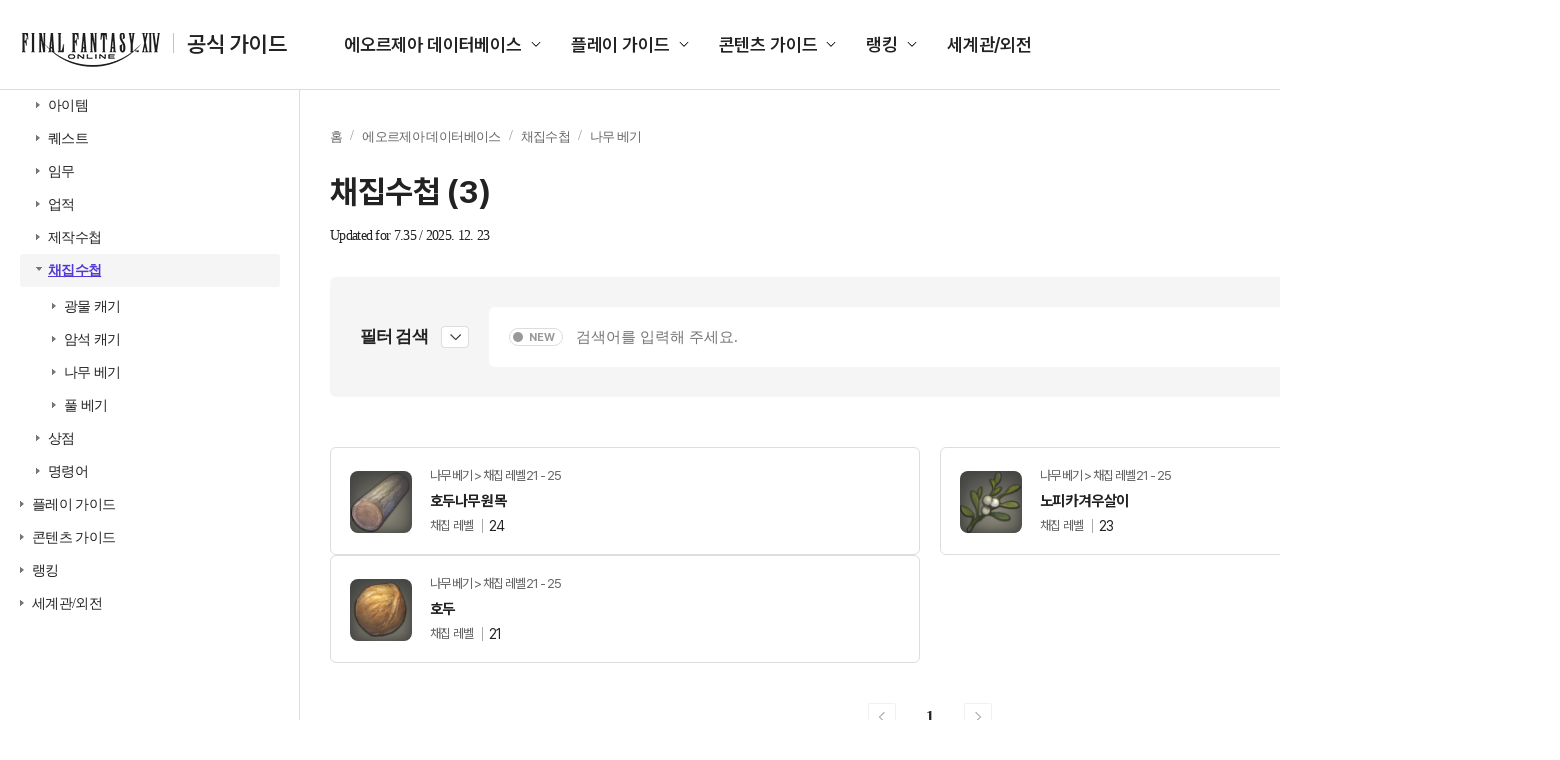

--- FILE ---
content_type: text/html; charset=utf-8
request_url: https://guide.ff14.co.kr/lodestone/db/gathering?category2=2&category3=4
body_size: 780426
content:
<!DOCTYPE html>
<html lang="ko">

<head>
    <title>공식 가이드 : 파이널판타지14 (FINAL FANTASY XIV)</title>
    <meta charset="UTF-8" />
    <meta name="viewport" content="width=1700" />
    <meta http-equiv="X-UA-Compatible" content="ie=edge" />
    <meta name="description" content="공식 가이드 : 파이널판타지14 (FINAL FANTASY XIV)">
    <meta name="keywords" content="공식 가이드 : 파이널판타지14 (FINAL FANTASY XIV)">
    <meta name="author" content="sans">
    <meta property="og:locale" content="ko_KR">
    <meta property="og:title" content="공식 가이드 : 파이널판타지14 (FINAL FANTASY XIV)">
    <meta property="og:url" content="">
    <meta property="og:type" content="website">
    <meta property="og:description" content="공식 가이드 : 파이널판타지14 (FINAL FANTASY XIV)">
    <meta property="og:image:type" content="image/jpeg">
    <meta property="og:image:width" content="1200">
    <meta property="og:image:height" content="630">
    <meta property="og:image:alt" content="공식 가이드 : 파이널판타지14 (FINAL FANTASY XIV)">
    <meta name="twitter:card" content="summary">
    <meta name="twitter:title" content="공식 가이드 : 파이널판타지14 (FINAL FANTASY XIV)">
    <meta name="twitter:description" content="공식 가이드 : 파이널판타지14 (FINAL FANTASY XIV)">
    <meta name="twitter:site" content="https://twitter.com/FFXIV_KOREA">
    
    <script type="text/javascript">
      var pwp = {
          rootUrl: '/',
          staticUrl: '//image.ff14.co.kr/html2/guide/'
      };
      var cdnUrl = '//image.ff14.co.kr/html2/guide/';
    </script>
    <script type="text/javascript" src="//image.ff14.co.kr/html2/libs/jquery/jquery-1.12.4.min.js"></script>
    <script type="text/javascript" src="//image.ff14.co.kr/html2/js/uph-1.0.4.min.js" charset="utf-8"></script>
    <script type="text/javascript" src="//image.ff14.co.kr/html2/scripts/pwp.lib.js" charset="utf-8"></script>
    <script type="text/javascript" src="//www.ff14.co.kr/events/Scripts/Common/Common.js"></script>
    <script type="text/javascript" src="//image.ff14.co.kr/html2/libs/HtmlSanitizer/HtmlSanitizer.js?v=2026012107" charset="utf-8"></script>
    <script type="text/javascript" src="//image.ff14.co.kr/html2/plugin/js/swiper-bundle.min.js" charset="utf-8"></script>
    <link rel="stylesheet" href="//image.ff14.co.kr/html2/plugin/css/swiper-bundle.min.css" />
    <link href="//image.ff14.co.kr/html2/2024_guide/css/ui.css?v=20241112" rel="stylesheet">
    
    
    
    <script>
        $(function () {
            $('.info_more').on('click', function () {
                if ($(this).hasClass('info_show')) {
                    $(this).hide();
                    $(this).parent().find('table tr').show();
                    $(this).prev('.info_hide').show();
                    $(this).next('.info_hide').show();
                }
                if ($(this).hasClass('info_hide')) {
                    $(this).hide();
                    $(this).parent().find('table tr:gt(5)').hide();
                    $(this).prev('.info_show').show();
                    $(this).next('.info_show').show();
                }
            });
        });
        function Search(frm) {

            var keyword = $('input[name=keyword]', frm).val();
            keyword = HtmlSanitizer.SanitizeHtml(keyword);

            if (keyword.length < 2) {
                alert('2자 이상 검색어를 입력하세요.')
                return false;
            }
            if (!/[0-9가-힣a-zA-Z\s]/.test(keyword)) {
                alert('한글 또는 영문의 유효한 검색어를 입력하세요.');
                return false;
            }



            if ($("#isNew").hasClass("off") == true) {
                $("#newOnly").val("false");
            } else {
                $("#newOnly").val("true");
            }

            if ($(".filter_area").hasClass("on")) {
                fnFilterSearch();
                return false;
            }
            return true;
        }

        function Search2(frm, type) {
            var keyword = $('input[name=keyword]', frm).val();
            keyword = HtmlSanitizer.SanitizeHtml(keyword);

            if (keyword.length < 2) {
                alert('2자 이상 검색어를 입력하세요.')
                return false;
            }
            if (!/[0-9가-힣a-zA-Z\s]/.test(keyword)) {
                alert('한글 또는 영문의 유효한 검색어를 입력하세요.');
                return false;
            }


            //frmkeyword 폼이 없는 경우(필터가 없는 경우)
            if ($("#frmkeyword").length == 0) {
                var frm = pwp.util.createForm('frmOthers', 'get', '/lodestone/search');
                var ahf = pwp.util.addHiddenField;
                //좌측
                if (type == 1) {
                    var isNew = $("input:checkbox[name=\"chknewOnly\"]:checked").length > 0 ? "true" : "false";
                    ahf(frm, 'newOnly', isNew);
                }
                else //우측 상단
                {
                    var isNew = "false";
                    if ($("#frmkeyword2 [name='isNew']").hasClass("off") == true) {
                        isNew = "false"
                    } else {
                        isNew = "true"
                    }
                    ahf(frm, 'newOnly', isNew);
                }
                ahf(frm, 'keyword', keyword);
                $('form[name=\"frmOthers\"]').submit();
                return false;
            }
            else {
                //좌측
                if (type == 1) {
                    var isNew = $("input:checkbox[name=\"chknewOnly\"]:checked").length > 0 ? true : false

                    $("#frmkeyword [name='newOnly']").val(isNew);

                    if (isNew) {
                        $("#frmkeyword [name='isNew']").removeClass("off");
                    } else {
                        $("#frmkeyword [name='isNew']").addClass("off");
                    }
                }
                else //우측 상단
                {
                    if ($("#frmkeyword2 [name='isNew']").hasClass("off") == true) {
                        $("#frmkeyword [name='newOnly']").val("false");
                        $("#frmkeyword [name='isNew']").addClass("off");

                    } else {
                        $("#frmkeyword [name='newOnly']").val("true");
                        $("#frmkeyword [name='isNew']").removeClass("off");
                    }
                }

                $("#frmkeyword #keyword").val(keyword);
                $("#frmkeyword").submit();

            }


            return false;
        }
    </script>
    <script type="text/javascript" src="//image.ff14.co.kr/html2/libs/jquery/jquery.tmpl.min.js" charset="utf-8"></script>


</head>

<body>
    <div class="wrap">

        <div class="container">
            <!-- Gnb -->
            <header class="header">
                <div class="logo">
                    <h1>
                        <a href="/">
                            <img src="//image.ff14.co.kr/html2/2024_guide/img/logo_new.png?a452103c59cfdcebdfa06be40ae36a98" alt="FINAL FANTASY XIV 공식 가이드">
                            <strong>공식 가이드</strong>
                        </a>
                    </h1>
                </div>

                <ul class="gnb">
                    <li>
                        <a href="#">에오르제아 데이터베이스</a>
                        <ul class="list_gnb_sub" data-sub>
                            <li><a href="javascript:fnOpenLeftMenu(1,0, 0, 0, 0, '/lodestone/db/item')">아이템</a></li>
                            <li><a href="javascript:fnOpenLeftMenu(2, 0, 0, 0, 0, '/lodestone/db/quest')">퀘스트</a></li>
                            <li><a href="javascript:fnOpenLeftMenu(3, 0, 0, 0, 0, '/lodestone/db/duty')">임무</a></li>
                            <li><a href="javascript:fnOpenLeftMenu(4, 0, 0, 0, 0, '/lodestone/db/achievement')">업적</a></li>
                            <li><a href="javascript:fnOpenLeftMenu(5, 0, 0, 0, 0, '/lodestone/db/recipe')">제작수첩</a></li>
                            <li><a href="javascript:fnOpenLeftMenu(6, 0, 0, 0, 0, '/lodestone/db/gathering')">채집수첩</a></li>
                            <li><a href="javascript:fnOpenLeftMenu(7,0, 0, 0, 0, '/lodestone/db/shop')">상점</a></li>
                            <li><a href="javascript:fnOpenLeftMenu(8, 0, 0, 0, 0, '/lodestone/db/text_command')">명령어</a></li>
                        </ul>
                    </li>
                    <li>
                        <a href="#">플레이 가이드</a>
                        <ul class="list_gnb_sub" data-sub>
                            <li><a href="/lodestone/playguide/main">초보자 가이드</a></li>
                            <li><a href="/job">전투 직업 가이드</a></li>
                            <li><a href="/job/CraftingGathering">생활 직업 가이드</a></li>
                            <li><a href="/map">풍맥 가이드</a></li>
                        </ul>
                    </li>
                    <li>
                        <a href="#">콘텐츠 가이드</a>
                        <ul class="list_gnb_sub" data-sub>
                            <li><a href="/pvp/sub01">PvP 가이드</a></li>
                            <li><a href="/deepdungeon4">딥 던전</a></li>
                            <li><a href="/Goldsaucer">맨더빌 골드 소서</a></li>
                            <li><a href="/cosmic_exploration">우주 개척</a></li>
                            <li><a href="/IslandSanctuary">무인도 개척</a></li>
                            <li><a href="/Ishgard">이슈가르드 부흥</a></li>
                            <li><a href="/housing">하우징</a></li>
                            <li><a href="/wedding">영원한 언약식</a></li>
                        </ul>
                    </li>
                    <li>
                        <a href="#">랭킹</a>
                        <ul class="list_gnb_sub" data-sub>
                            <li><a href="//www.ff14.co.kr/ranking/crystallineconflict" target="_blank">크리스탈라인 컨플릭트</a></li>
                            <li><a href="//www.ff14.co.kr/ranking/deepdungeon4/party" target="_blank">노르브란트 순례길</a></li>
                            <li><a href="//www.ff14.co.kr/ranking/deepdungeon3/party" target="_blank">에우레카 오르토스</a></li>
                            <li><a href="//www.ff14.co.kr/ranking/deepdungeon2/party" target="_blank">천궁탑</a></li>
                            <li><a href="//www.ff14.co.kr/ranking/deepdungeon/party" target="_blank">망자의 궁전</a></li>
                        </ul>
                    </li>
                    <li>
                        <a href="/world">세계관/외전</a>
                    </li>
                </ul>

                <!-- 최근 검색어 있을 경우 class="active" 추가해 주세요. -->
                <div class="search_area ">
                    <div class="search_box">
                        <form id="frmkeyword2" name="frmkeyword2" action="/lodestone/search" method="get" onsubmit="Search2(this, 2); return false">

                            <div class="inp_box">
                                <input type="text" name="keyword" maxlength="50" class="inp_search" placeholder="검색어를 입력해 주세요.">
                            </div>
                            <button type="button" name="isNew" class="btn_new">NEW</button>
                        </form>

                        <button type="submit" class="btn_search"><span class="hidden">검색</span></button>
                        <button type="button" class="btn_del"><span class="hidden">삭제</span></button>
                    </div>

                    <div class="list_search">
                        <span>최근 검색어</span>
                        <ul>
                            <li>
                                <a href="#">맨더빌</a>
                                <button type="button" class="btn_del type2">삭제</button>
                            </li>
                            <li>
                                <a href="#">승천 한손검</a>
                                <button type="button" class="btn_del type2">삭제</button>
                            </li>
                            <li>
                                <a href="#">보강된 신조 치유사</a>
                                <button type="button" class="btn_del type2">삭제</button>
                            </li>
                            <li>
                                <a href="#">모웬 상회 특선 대리석</a>
                                <button type="button" class="btn_del type2">삭제</button>
                            </li>
                            <li>
                                <a href="#">승화 쿠쿠루 콩</a>
                                <button type="button" class="btn_del type2">삭제</button>
                            </li>
                            <li>
                                <a href="#">수첩을 애용하는</a>
                                <button type="button" class="btn_del type2">삭제</button>
                            </li>
                            <li>
                                <a href="#">수집가용 대왕꿀벌 벌집</a>
                                <button type="button" class="btn_del type2">삭제</button>
                            </li>
                            <li>
                                <a href="#">개량용 바람 크리스탈</a>
                                <button type="button" class="btn_del type2">삭제</button>
                            </li>
                            <li>
                                <a href="#">재보강된 북극성</a>
                                <button type="button" class="btn_del type2">삭제</button>
                            </li>
                            <li>
                                <a href="#">크리스탈</a>
                                <button type="button" class="btn_del type2">삭제</button>
                            </li>
                        </ul>
                    </div>
                </div>
            </header>
            <!-- // GNB -->
            <div class="contents">
                

<!-- LNB -->
<div class="lnb">

    <div class="inner ico1">
        <a href="//www.ff14.co.kr" class="">공식 홈페이지 바로가기</a>
        <ul class="list_site" data-sub>
            <li><a href="//www.ff14.co.kr">액토즈소프트</a></li>
            <li><a href="https://ff14.game.naver.com">네이버</a></li>
            <li><a href="https://ff14.game.daum.net">다음카카오</a></li>
        </ul>
    </div>

    <div class="inner ico2">
        <span>파이널판타지14<br>공식 가이드에 오신 것을 환영합니다.</span>
        <strong>궁금한 점을 검색해 보세요.</strong>
        <label class="lbl_check">
            <input type="checkbox" id="chknewOnly" name="chknewOnly">
            <span>최신 패치 데이터 보기</span>
        </label>

        <!-- 클릭 시 class="on" 추가 -->
        <form action="/lodestone/search" method="get" onsubmit="return false;" id="frmkeyword3" name="frmkeyword3">
            <div class="inp_search ">
                <input type="text" name="keyword" maxlength="50" placeholder="검색어를 입력해 주세요.">
                <button type="submit" class="btn_search" onclick="Search2($('#frmkeyword3'), 1);"><span class="hidden">검색</span></button>
                <button type="button" class="btn_del"><span class="hidden">삭제</span></button>
            </div>
        </form>
    </div>
    <div class="inner ico3">
        <ul class="depth1">
            <!-- 하위 뎁스 펼칠 경우 li class="on" 추가해 주세요. -->
            <li>
                <span><a href="#">에오르제아 데이터베이스</a></span>

                <ul class="depth2">
                    <li id="leftitem0_0" name="leftitem0_0">
                        <span><a href="javascript:fnOpenLeftMenu(1,0, 0, 0, 0, '/lodestone/db/item')">아이템</a></span>
                        <ul class="depth3">
                                    <li id="leftitem1_0" name="leftitem1_0">
                                        <span><a href="javascript:fnOpenLeftMenu(1,1,0, 0, 0,'/lodestone/db/item?category2=1')">무기</a></span>
                                        <ul class="depth4">
                                                <li  id="leftitem1_2" name="leftitem1_2">
                                                    <span><a href="javascript:fnOpenLeftMenu(1,1,2, 0, 0, '/lodestone/db/item?category2=1&amp;category3=2')">한손검</a></span>
                                                        <ul class="depth5">
                                                            <li class="no_arrow"><span><a href="javascript:fnOpenLeftMenu(1,1,2,1,0, '/lodestone/db/item?category2=1&amp;category3=2&amp;min_gear_lv=91&amp;max_gear_lv=100')">장비 레벨 91~100</a></span></li>
                                                            <li class="no_arrow"><span><a href="javascript:fnOpenLeftMenu(1,1,2,2,0,'/lodestone/db/item?category2=1&amp;category3=2&amp;min_gear_lv=81&amp;max_gear_lv=90')">장비 레벨 81~90</a></span></li>
                                                            <li class="no_arrow"><span><a href="javascript:fnOpenLeftMenu(1,1,2,3,0,'/lodestone/db/item?category2=1&amp;category3=2&amp;min_gear_lv=71&amp;max_gear_lv=80')">장비 레벨 71~80</a></span></li>
                                                            <li class="no_arrow"><span><a href="javascript:fnOpenLeftMenu(1,1,2,4,0,'/lodestone/db/item?category2=1&amp;category3=2&amp;min_gear_lv=61&amp;max_gear_lv=70')">장비 레벨 61~70</a></span></li>
                                                            <li class="no_arrow"><span><a href="javascript:fnOpenLeftMenu(1,1,2,5,0,'/lodestone/db/item?category2=1&amp;category3=2&amp;min_gear_lv=51&amp;max_gear_lv=60')">장비 레벨 51~60</a></span></li>
                                                            <li class="no_arrow"><span><a href="javascript:fnOpenLeftMenu(1,1,2,6,0,'/lodestone/db/item?category2=1&amp;category3=2&amp;min_gear_lv=1&amp;max_gear_lv=50')">장비 레벨 1-50</a></span></li>
                                                            <li class="no_arrow"><span><a href="javascript:fnOpenLeftMenu(1,1,2,7,0,'/lodestone/db/item?category2=1&amp;category3=2&amp;min_item_lv=701')">아이템 레벨 701이상</a></span></li>
                                                            <li class="no_arrow"><span><a href="javascript:fnOpenLeftMenu(1,1,2,8,0,'/lodestone/db/item?category2=1&amp;category3=2&amp;min_item_lv=601&amp;max_item_lv=700')">아이템 레벨 601~700</a></span></li>
                                                            <li class="no_arrow"><span><a href="javascript:fnOpenLeftMenu(1,1,2,9,0,'/lodestone/db/item?category2=1&amp;category3=2&amp;min_item_lv=501&amp;max_item_lv=600')">아이템 레벨 501~600</a></span></li>
                                                            <li class="no_arrow"><span><a href="javascript:fnOpenLeftMenu(1,1,2,10,0,'/lodestone/db/item?category2=1&amp;category3=2&amp;min_item_lv=1&amp;max_item_lv=500')">아이템 레벨 1~500</a></span></li>
                                                        </ul>
                                                </li>
                                                <li  id="leftitem1_3" name="leftitem1_3">
                                                    <span><a href="javascript:fnOpenLeftMenu(1,1,3, 0, 0, '/lodestone/db/item?category2=1&amp;category3=3')">양손도끼</a></span>
                                                        <ul class="depth5">
                                                            <li class="no_arrow"><span><a href="javascript:fnOpenLeftMenu(1,1,3,1,0, '/lodestone/db/item?category2=1&amp;category3=3&amp;min_gear_lv=91&amp;max_gear_lv=100')">장비 레벨 91~100</a></span></li>
                                                            <li class="no_arrow"><span><a href="javascript:fnOpenLeftMenu(1,1,3,2,0,'/lodestone/db/item?category2=1&amp;category3=3&amp;min_gear_lv=81&amp;max_gear_lv=90')">장비 레벨 81~90</a></span></li>
                                                            <li class="no_arrow"><span><a href="javascript:fnOpenLeftMenu(1,1,3,3,0,'/lodestone/db/item?category2=1&amp;category3=3&amp;min_gear_lv=71&amp;max_gear_lv=80')">장비 레벨 71~80</a></span></li>
                                                            <li class="no_arrow"><span><a href="javascript:fnOpenLeftMenu(1,1,3,4,0,'/lodestone/db/item?category2=1&amp;category3=3&amp;min_gear_lv=61&amp;max_gear_lv=70')">장비 레벨 61~70</a></span></li>
                                                            <li class="no_arrow"><span><a href="javascript:fnOpenLeftMenu(1,1,3,5,0,'/lodestone/db/item?category2=1&amp;category3=3&amp;min_gear_lv=51&amp;max_gear_lv=60')">장비 레벨 51~60</a></span></li>
                                                            <li class="no_arrow"><span><a href="javascript:fnOpenLeftMenu(1,1,3,6,0,'/lodestone/db/item?category2=1&amp;category3=3&amp;min_gear_lv=1&amp;max_gear_lv=50')">장비 레벨 1-50</a></span></li>
                                                            <li class="no_arrow"><span><a href="javascript:fnOpenLeftMenu(1,1,3,7,0,'/lodestone/db/item?category2=1&amp;category3=3&amp;min_item_lv=701')">아이템 레벨 701이상</a></span></li>
                                                            <li class="no_arrow"><span><a href="javascript:fnOpenLeftMenu(1,1,3,8,0,'/lodestone/db/item?category2=1&amp;category3=3&amp;min_item_lv=601&amp;max_item_lv=700')">아이템 레벨 601~700</a></span></li>
                                                            <li class="no_arrow"><span><a href="javascript:fnOpenLeftMenu(1,1,3,9,0,'/lodestone/db/item?category2=1&amp;category3=3&amp;min_item_lv=501&amp;max_item_lv=600')">아이템 레벨 501~600</a></span></li>
                                                            <li class="no_arrow"><span><a href="javascript:fnOpenLeftMenu(1,1,3,10,0,'/lodestone/db/item?category2=1&amp;category3=3&amp;min_item_lv=1&amp;max_item_lv=500')">아이템 레벨 1~500</a></span></li>
                                                        </ul>
                                                </li>
                                                <li  id="leftitem1_87" name="leftitem1_87">
                                                    <span><a href="javascript:fnOpenLeftMenu(1,1,87, 0, 0, '/lodestone/db/item?category2=1&amp;category3=87')">양손검</a></span>
                                                        <ul class="depth5">
                                                            <li class="no_arrow"><span><a href="javascript:fnOpenLeftMenu(1,1,87,1,0, '/lodestone/db/item?category2=1&amp;category3=87&amp;min_gear_lv=91&amp;max_gear_lv=100')">장비 레벨 91~100</a></span></li>
                                                            <li class="no_arrow"><span><a href="javascript:fnOpenLeftMenu(1,1,87,2,0,'/lodestone/db/item?category2=1&amp;category3=87&amp;min_gear_lv=81&amp;max_gear_lv=90')">장비 레벨 81~90</a></span></li>
                                                            <li class="no_arrow"><span><a href="javascript:fnOpenLeftMenu(1,1,87,3,0,'/lodestone/db/item?category2=1&amp;category3=87&amp;min_gear_lv=71&amp;max_gear_lv=80')">장비 레벨 71~80</a></span></li>
                                                            <li class="no_arrow"><span><a href="javascript:fnOpenLeftMenu(1,1,87,4,0,'/lodestone/db/item?category2=1&amp;category3=87&amp;min_gear_lv=61&amp;max_gear_lv=70')">장비 레벨 61~70</a></span></li>
                                                            <li class="no_arrow"><span><a href="javascript:fnOpenLeftMenu(1,1,87,5,0,'/lodestone/db/item?category2=1&amp;category3=87&amp;min_gear_lv=51&amp;max_gear_lv=60')">장비 레벨 51~60</a></span></li>
                                                            <li class="no_arrow"><span><a href="javascript:fnOpenLeftMenu(1,1,87,6,0,'/lodestone/db/item?category2=1&amp;category3=87&amp;min_gear_lv=1&amp;max_gear_lv=50')">장비 레벨 1-50</a></span></li>
                                                            <li class="no_arrow"><span><a href="javascript:fnOpenLeftMenu(1,1,87,7,0,'/lodestone/db/item?category2=1&amp;category3=87&amp;min_item_lv=701')">아이템 레벨 701이상</a></span></li>
                                                            <li class="no_arrow"><span><a href="javascript:fnOpenLeftMenu(1,1,87,8,0,'/lodestone/db/item?category2=1&amp;category3=87&amp;min_item_lv=601&amp;max_item_lv=700')">아이템 레벨 601~700</a></span></li>
                                                            <li class="no_arrow"><span><a href="javascript:fnOpenLeftMenu(1,1,87,9,0,'/lodestone/db/item?category2=1&amp;category3=87&amp;min_item_lv=501&amp;max_item_lv=600')">아이템 레벨 501~600</a></span></li>
                                                            <li class="no_arrow"><span><a href="javascript:fnOpenLeftMenu(1,1,87,10,0,'/lodestone/db/item?category2=1&amp;category3=87&amp;min_item_lv=1&amp;max_item_lv=500')">아이템 레벨 1~500</a></span></li>
                                                        </ul>
                                                </li>
                                                <li  id="leftitem1_106" name="leftitem1_106">
                                                    <span><a href="javascript:fnOpenLeftMenu(1,1,106, 0, 0, '/lodestone/db/item?category2=1&amp;category3=106')">건블레이드</a></span>
                                                        <ul class="depth5">
                                                            <li class="no_arrow"><span><a href="javascript:fnOpenLeftMenu(1,1,106,1,0, '/lodestone/db/item?category2=1&amp;category3=106&amp;min_gear_lv=91&amp;max_gear_lv=100')">장비 레벨 91~100</a></span></li>
                                                            <li class="no_arrow"><span><a href="javascript:fnOpenLeftMenu(1,1,106,2,0,'/lodestone/db/item?category2=1&amp;category3=106&amp;min_gear_lv=81&amp;max_gear_lv=90')">장비 레벨 81~90</a></span></li>
                                                            <li class="no_arrow"><span><a href="javascript:fnOpenLeftMenu(1,1,106,3,0,'/lodestone/db/item?category2=1&amp;category3=106&amp;min_gear_lv=71&amp;max_gear_lv=80')">장비 레벨 71~80</a></span></li>
                                                            <li class="no_arrow"><span><a href="javascript:fnOpenLeftMenu(1,1,106,4,0,'/lodestone/db/item?category2=1&amp;category3=106&amp;min_gear_lv=61&amp;max_gear_lv=70')">장비 레벨 61~70</a></span></li>
                                                            <li class="no_arrow"><span><a href="javascript:fnOpenLeftMenu(1,1,106,5,0,'/lodestone/db/item?category2=1&amp;category3=106&amp;min_gear_lv=51&amp;max_gear_lv=60')">장비 레벨 51~60</a></span></li>
                                                            <li class="no_arrow"><span><a href="javascript:fnOpenLeftMenu(1,1,106,6,0,'/lodestone/db/item?category2=1&amp;category3=106&amp;min_gear_lv=1&amp;max_gear_lv=50')">장비 레벨 1-50</a></span></li>
                                                            <li class="no_arrow"><span><a href="javascript:fnOpenLeftMenu(1,1,106,7,0,'/lodestone/db/item?category2=1&amp;category3=106&amp;min_item_lv=701')">아이템 레벨 701이상</a></span></li>
                                                            <li class="no_arrow"><span><a href="javascript:fnOpenLeftMenu(1,1,106,8,0,'/lodestone/db/item?category2=1&amp;category3=106&amp;min_item_lv=601&amp;max_item_lv=700')">아이템 레벨 601~700</a></span></li>
                                                            <li class="no_arrow"><span><a href="javascript:fnOpenLeftMenu(1,1,106,9,0,'/lodestone/db/item?category2=1&amp;category3=106&amp;min_item_lv=501&amp;max_item_lv=600')">아이템 레벨 501~600</a></span></li>
                                                            <li class="no_arrow"><span><a href="javascript:fnOpenLeftMenu(1,1,106,10,0,'/lodestone/db/item?category2=1&amp;category3=106&amp;min_item_lv=1&amp;max_item_lv=500')">아이템 레벨 1~500</a></span></li>
                                                        </ul>
                                                </li>
                                                <li  id="leftitem1_5" name="leftitem1_5">
                                                    <span><a href="javascript:fnOpenLeftMenu(1,1,5, 0, 0, '/lodestone/db/item?category2=1&amp;category3=5')">양손창</a></span>
                                                        <ul class="depth5">
                                                            <li class="no_arrow"><span><a href="javascript:fnOpenLeftMenu(1,1,5,1,0, '/lodestone/db/item?category2=1&amp;category3=5&amp;min_gear_lv=91&amp;max_gear_lv=100')">장비 레벨 91~100</a></span></li>
                                                            <li class="no_arrow"><span><a href="javascript:fnOpenLeftMenu(1,1,5,2,0,'/lodestone/db/item?category2=1&amp;category3=5&amp;min_gear_lv=81&amp;max_gear_lv=90')">장비 레벨 81~90</a></span></li>
                                                            <li class="no_arrow"><span><a href="javascript:fnOpenLeftMenu(1,1,5,3,0,'/lodestone/db/item?category2=1&amp;category3=5&amp;min_gear_lv=71&amp;max_gear_lv=80')">장비 레벨 71~80</a></span></li>
                                                            <li class="no_arrow"><span><a href="javascript:fnOpenLeftMenu(1,1,5,4,0,'/lodestone/db/item?category2=1&amp;category3=5&amp;min_gear_lv=61&amp;max_gear_lv=70')">장비 레벨 61~70</a></span></li>
                                                            <li class="no_arrow"><span><a href="javascript:fnOpenLeftMenu(1,1,5,5,0,'/lodestone/db/item?category2=1&amp;category3=5&amp;min_gear_lv=51&amp;max_gear_lv=60')">장비 레벨 51~60</a></span></li>
                                                            <li class="no_arrow"><span><a href="javascript:fnOpenLeftMenu(1,1,5,6,0,'/lodestone/db/item?category2=1&amp;category3=5&amp;min_gear_lv=1&amp;max_gear_lv=50')">장비 레벨 1-50</a></span></li>
                                                            <li class="no_arrow"><span><a href="javascript:fnOpenLeftMenu(1,1,5,7,0,'/lodestone/db/item?category2=1&amp;category3=5&amp;min_item_lv=701')">아이템 레벨 701이상</a></span></li>
                                                            <li class="no_arrow"><span><a href="javascript:fnOpenLeftMenu(1,1,5,8,0,'/lodestone/db/item?category2=1&amp;category3=5&amp;min_item_lv=601&amp;max_item_lv=700')">아이템 레벨 601~700</a></span></li>
                                                            <li class="no_arrow"><span><a href="javascript:fnOpenLeftMenu(1,1,5,9,0,'/lodestone/db/item?category2=1&amp;category3=5&amp;min_item_lv=501&amp;max_item_lv=600')">아이템 레벨 501~600</a></span></li>
                                                            <li class="no_arrow"><span><a href="javascript:fnOpenLeftMenu(1,1,5,10,0,'/lodestone/db/item?category2=1&amp;category3=5&amp;min_item_lv=1&amp;max_item_lv=500')">아이템 레벨 1~500</a></span></li>
                                                        </ul>
                                                </li>
                                                <li  id="leftitem1_108" name="leftitem1_108">
                                                    <span><a href="javascript:fnOpenLeftMenu(1,1,108, 0, 0, '/lodestone/db/item?category2=1&amp;category3=108')">양손낫</a></span>
                                                        <ul class="depth5">
                                                            <li class="no_arrow"><span><a href="javascript:fnOpenLeftMenu(1,1,108,1,0, '/lodestone/db/item?category2=1&amp;category3=108&amp;min_gear_lv=91&amp;max_gear_lv=100')">장비 레벨 91~100</a></span></li>
                                                            <li class="no_arrow"><span><a href="javascript:fnOpenLeftMenu(1,1,108,2,0,'/lodestone/db/item?category2=1&amp;category3=108&amp;min_gear_lv=81&amp;max_gear_lv=90')">장비 레벨 81~90</a></span></li>
                                                            <li class="no_arrow"><span><a href="javascript:fnOpenLeftMenu(1,1,108,3,0,'/lodestone/db/item?category2=1&amp;category3=108&amp;min_gear_lv=71&amp;max_gear_lv=80')">장비 레벨 71~80</a></span></li>
                                                            <li class="no_arrow"><span><a href="javascript:fnOpenLeftMenu(1,1,108,4,0,'/lodestone/db/item?category2=1&amp;category3=108&amp;min_gear_lv=61&amp;max_gear_lv=70')">장비 레벨 61~70</a></span></li>
                                                            <li class="no_arrow"><span><a href="javascript:fnOpenLeftMenu(1,1,108,5,0,'/lodestone/db/item?category2=1&amp;category3=108&amp;min_gear_lv=51&amp;max_gear_lv=60')">장비 레벨 51~60</a></span></li>
                                                            <li class="no_arrow"><span><a href="javascript:fnOpenLeftMenu(1,1,108,6,0,'/lodestone/db/item?category2=1&amp;category3=108&amp;min_gear_lv=1&amp;max_gear_lv=50')">장비 레벨 1-50</a></span></li>
                                                            <li class="no_arrow"><span><a href="javascript:fnOpenLeftMenu(1,1,108,7,0,'/lodestone/db/item?category2=1&amp;category3=108&amp;min_item_lv=701')">아이템 레벨 701이상</a></span></li>
                                                            <li class="no_arrow"><span><a href="javascript:fnOpenLeftMenu(1,1,108,8,0,'/lodestone/db/item?category2=1&amp;category3=108&amp;min_item_lv=601&amp;max_item_lv=700')">아이템 레벨 601~700</a></span></li>
                                                            <li class="no_arrow"><span><a href="javascript:fnOpenLeftMenu(1,1,108,9,0,'/lodestone/db/item?category2=1&amp;category3=108&amp;min_item_lv=501&amp;max_item_lv=600')">아이템 레벨 501~600</a></span></li>
                                                            <li class="no_arrow"><span><a href="javascript:fnOpenLeftMenu(1,1,108,10,0,'/lodestone/db/item?category2=1&amp;category3=108&amp;min_item_lv=1&amp;max_item_lv=500')">아이템 레벨 1~500</a></span></li>
                                                        </ul>
                                                </li>
                                                <li  id="leftitem1_1" name="leftitem1_1">
                                                    <span><a href="javascript:fnOpenLeftMenu(1,1,1, 0, 0, '/lodestone/db/item?category2=1&amp;category3=1')">격투무기</a></span>
                                                        <ul class="depth5">
                                                            <li class="no_arrow"><span><a href="javascript:fnOpenLeftMenu(1,1,1,1,0, '/lodestone/db/item?category2=1&amp;category3=1&amp;min_gear_lv=91&amp;max_gear_lv=100')">장비 레벨 91~100</a></span></li>
                                                            <li class="no_arrow"><span><a href="javascript:fnOpenLeftMenu(1,1,1,2,0,'/lodestone/db/item?category2=1&amp;category3=1&amp;min_gear_lv=81&amp;max_gear_lv=90')">장비 레벨 81~90</a></span></li>
                                                            <li class="no_arrow"><span><a href="javascript:fnOpenLeftMenu(1,1,1,3,0,'/lodestone/db/item?category2=1&amp;category3=1&amp;min_gear_lv=71&amp;max_gear_lv=80')">장비 레벨 71~80</a></span></li>
                                                            <li class="no_arrow"><span><a href="javascript:fnOpenLeftMenu(1,1,1,4,0,'/lodestone/db/item?category2=1&amp;category3=1&amp;min_gear_lv=61&amp;max_gear_lv=70')">장비 레벨 61~70</a></span></li>
                                                            <li class="no_arrow"><span><a href="javascript:fnOpenLeftMenu(1,1,1,5,0,'/lodestone/db/item?category2=1&amp;category3=1&amp;min_gear_lv=51&amp;max_gear_lv=60')">장비 레벨 51~60</a></span></li>
                                                            <li class="no_arrow"><span><a href="javascript:fnOpenLeftMenu(1,1,1,6,0,'/lodestone/db/item?category2=1&amp;category3=1&amp;min_gear_lv=1&amp;max_gear_lv=50')">장비 레벨 1-50</a></span></li>
                                                            <li class="no_arrow"><span><a href="javascript:fnOpenLeftMenu(1,1,1,7,0,'/lodestone/db/item?category2=1&amp;category3=1&amp;min_item_lv=701')">아이템 레벨 701이상</a></span></li>
                                                            <li class="no_arrow"><span><a href="javascript:fnOpenLeftMenu(1,1,1,8,0,'/lodestone/db/item?category2=1&amp;category3=1&amp;min_item_lv=601&amp;max_item_lv=700')">아이템 레벨 601~700</a></span></li>
                                                            <li class="no_arrow"><span><a href="javascript:fnOpenLeftMenu(1,1,1,9,0,'/lodestone/db/item?category2=1&amp;category3=1&amp;min_item_lv=501&amp;max_item_lv=600')">아이템 레벨 501~600</a></span></li>
                                                            <li class="no_arrow"><span><a href="javascript:fnOpenLeftMenu(1,1,1,10,0,'/lodestone/db/item?category2=1&amp;category3=1&amp;min_item_lv=1&amp;max_item_lv=500')">아이템 레벨 1~500</a></span></li>
                                                        </ul>
                                                </li>
                                                <li  id="leftitem1_96" name="leftitem1_96">
                                                    <span><a href="javascript:fnOpenLeftMenu(1,1,96, 0, 0, '/lodestone/db/item?category2=1&amp;category3=96')">외날검</a></span>
                                                        <ul class="depth5">
                                                            <li class="no_arrow"><span><a href="javascript:fnOpenLeftMenu(1,1,96,1,0, '/lodestone/db/item?category2=1&amp;category3=96&amp;min_gear_lv=91&amp;max_gear_lv=100')">장비 레벨 91~100</a></span></li>
                                                            <li class="no_arrow"><span><a href="javascript:fnOpenLeftMenu(1,1,96,2,0,'/lodestone/db/item?category2=1&amp;category3=96&amp;min_gear_lv=81&amp;max_gear_lv=90')">장비 레벨 81~90</a></span></li>
                                                            <li class="no_arrow"><span><a href="javascript:fnOpenLeftMenu(1,1,96,3,0,'/lodestone/db/item?category2=1&amp;category3=96&amp;min_gear_lv=71&amp;max_gear_lv=80')">장비 레벨 71~80</a></span></li>
                                                            <li class="no_arrow"><span><a href="javascript:fnOpenLeftMenu(1,1,96,4,0,'/lodestone/db/item?category2=1&amp;category3=96&amp;min_gear_lv=61&amp;max_gear_lv=70')">장비 레벨 61~70</a></span></li>
                                                            <li class="no_arrow"><span><a href="javascript:fnOpenLeftMenu(1,1,96,5,0,'/lodestone/db/item?category2=1&amp;category3=96&amp;min_gear_lv=51&amp;max_gear_lv=60')">장비 레벨 51~60</a></span></li>
                                                            <li class="no_arrow"><span><a href="javascript:fnOpenLeftMenu(1,1,96,6,0,'/lodestone/db/item?category2=1&amp;category3=96&amp;min_gear_lv=1&amp;max_gear_lv=50')">장비 레벨 1-50</a></span></li>
                                                            <li class="no_arrow"><span><a href="javascript:fnOpenLeftMenu(1,1,96,7,0,'/lodestone/db/item?category2=1&amp;category3=96&amp;min_item_lv=701')">아이템 레벨 701이상</a></span></li>
                                                            <li class="no_arrow"><span><a href="javascript:fnOpenLeftMenu(1,1,96,8,0,'/lodestone/db/item?category2=1&amp;category3=96&amp;min_item_lv=601&amp;max_item_lv=700')">아이템 레벨 601~700</a></span></li>
                                                            <li class="no_arrow"><span><a href="javascript:fnOpenLeftMenu(1,1,96,9,0,'/lodestone/db/item?category2=1&amp;category3=96&amp;min_item_lv=501&amp;max_item_lv=600')">아이템 레벨 501~600</a></span></li>
                                                            <li class="no_arrow"><span><a href="javascript:fnOpenLeftMenu(1,1,96,10,0,'/lodestone/db/item?category2=1&amp;category3=96&amp;min_item_lv=1&amp;max_item_lv=500')">아이템 레벨 1~500</a></span></li>
                                                        </ul>
                                                </li>
                                                <li  id="leftitem1_84" name="leftitem1_84">
                                                    <span><a href="javascript:fnOpenLeftMenu(1,1,84, 0, 0, '/lodestone/db/item?category2=1&amp;category3=84')">쌍검</a></span>
                                                        <ul class="depth5">
                                                            <li class="no_arrow"><span><a href="javascript:fnOpenLeftMenu(1,1,84,1,0, '/lodestone/db/item?category2=1&amp;category3=84&amp;min_gear_lv=91&amp;max_gear_lv=100')">장비 레벨 91~100</a></span></li>
                                                            <li class="no_arrow"><span><a href="javascript:fnOpenLeftMenu(1,1,84,2,0,'/lodestone/db/item?category2=1&amp;category3=84&amp;min_gear_lv=81&amp;max_gear_lv=90')">장비 레벨 81~90</a></span></li>
                                                            <li class="no_arrow"><span><a href="javascript:fnOpenLeftMenu(1,1,84,3,0,'/lodestone/db/item?category2=1&amp;category3=84&amp;min_gear_lv=71&amp;max_gear_lv=80')">장비 레벨 71~80</a></span></li>
                                                            <li class="no_arrow"><span><a href="javascript:fnOpenLeftMenu(1,1,84,4,0,'/lodestone/db/item?category2=1&amp;category3=84&amp;min_gear_lv=61&amp;max_gear_lv=70')">장비 레벨 61~70</a></span></li>
                                                            <li class="no_arrow"><span><a href="javascript:fnOpenLeftMenu(1,1,84,5,0,'/lodestone/db/item?category2=1&amp;category3=84&amp;min_gear_lv=51&amp;max_gear_lv=60')">장비 레벨 51~60</a></span></li>
                                                            <li class="no_arrow"><span><a href="javascript:fnOpenLeftMenu(1,1,84,6,0,'/lodestone/db/item?category2=1&amp;category3=84&amp;min_gear_lv=1&amp;max_gear_lv=50')">장비 레벨 1-50</a></span></li>
                                                            <li class="no_arrow"><span><a href="javascript:fnOpenLeftMenu(1,1,84,7,0,'/lodestone/db/item?category2=1&amp;category3=84&amp;min_item_lv=701')">아이템 레벨 701이상</a></span></li>
                                                            <li class="no_arrow"><span><a href="javascript:fnOpenLeftMenu(1,1,84,8,0,'/lodestone/db/item?category2=1&amp;category3=84&amp;min_item_lv=601&amp;max_item_lv=700')">아이템 레벨 601~700</a></span></li>
                                                            <li class="no_arrow"><span><a href="javascript:fnOpenLeftMenu(1,1,84,9,0,'/lodestone/db/item?category2=1&amp;category3=84&amp;min_item_lv=501&amp;max_item_lv=600')">아이템 레벨 501~600</a></span></li>
                                                            <li class="no_arrow"><span><a href="javascript:fnOpenLeftMenu(1,1,84,10,0,'/lodestone/db/item?category2=1&amp;category3=84&amp;min_item_lv=1&amp;max_item_lv=500')">아이템 레벨 1~500</a></span></li>
                                                        </ul>
                                                </li>
                                                <li  id="leftitem1_110" name="leftitem1_110">
                                                    <span><a href="javascript:fnOpenLeftMenu(1,1,110, 0, 0, '/lodestone/db/item?category2=1&amp;category3=110')">이도류무기</a></span>
                                                        <ul class="depth5">
                                                            <li class="no_arrow"><span><a href="javascript:fnOpenLeftMenu(1,1,110,1,0, '/lodestone/db/item?category2=1&amp;category3=110&amp;min_gear_lv=91&amp;max_gear_lv=100')">장비 레벨 91~100</a></span></li>
                                                            <li class="no_arrow"><span><a href="javascript:fnOpenLeftMenu(1,1,110,2,0,'/lodestone/db/item?category2=1&amp;category3=110&amp;min_gear_lv=81&amp;max_gear_lv=90')">장비 레벨 81~90</a></span></li>
                                                            <li class="no_arrow"><span><a href="javascript:fnOpenLeftMenu(1,1,110,3,0,'/lodestone/db/item?category2=1&amp;category3=110&amp;min_gear_lv=71&amp;max_gear_lv=80')">장비 레벨 71~80</a></span></li>
                                                            <li class="no_arrow"><span><a href="javascript:fnOpenLeftMenu(1,1,110,4,0,'/lodestone/db/item?category2=1&amp;category3=110&amp;min_gear_lv=61&amp;max_gear_lv=70')">장비 레벨 61~70</a></span></li>
                                                            <li class="no_arrow"><span><a href="javascript:fnOpenLeftMenu(1,1,110,5,0,'/lodestone/db/item?category2=1&amp;category3=110&amp;min_gear_lv=51&amp;max_gear_lv=60')">장비 레벨 51~60</a></span></li>
                                                            <li class="no_arrow"><span><a href="javascript:fnOpenLeftMenu(1,1,110,6,0,'/lodestone/db/item?category2=1&amp;category3=110&amp;min_gear_lv=1&amp;max_gear_lv=50')">장비 레벨 1-50</a></span></li>
                                                            <li class="no_arrow"><span><a href="javascript:fnOpenLeftMenu(1,1,110,7,0,'/lodestone/db/item?category2=1&amp;category3=110&amp;min_item_lv=701')">아이템 레벨 701이상</a></span></li>
                                                            <li class="no_arrow"><span><a href="javascript:fnOpenLeftMenu(1,1,110,8,0,'/lodestone/db/item?category2=1&amp;category3=110&amp;min_item_lv=601&amp;max_item_lv=700')">아이템 레벨 601~700</a></span></li>
                                                            <li class="no_arrow"><span><a href="javascript:fnOpenLeftMenu(1,1,110,9,0,'/lodestone/db/item?category2=1&amp;category3=110&amp;min_item_lv=501&amp;max_item_lv=600')">아이템 레벨 501~600</a></span></li>
                                                            <li class="no_arrow"><span><a href="javascript:fnOpenLeftMenu(1,1,110,10,0,'/lodestone/db/item?category2=1&amp;category3=110&amp;min_item_lv=1&amp;max_item_lv=500')">아이템 레벨 1~500</a></span></li>
                                                        </ul>
                                                </li>
                                                <li  id="leftitem1_4" name="leftitem1_4">
                                                    <span><a href="javascript:fnOpenLeftMenu(1,1,4, 0, 0, '/lodestone/db/item?category2=1&amp;category3=4')">활</a></span>
                                                        <ul class="depth5">
                                                            <li class="no_arrow"><span><a href="javascript:fnOpenLeftMenu(1,1,4,1,0, '/lodestone/db/item?category2=1&amp;category3=4&amp;min_gear_lv=91&amp;max_gear_lv=100')">장비 레벨 91~100</a></span></li>
                                                            <li class="no_arrow"><span><a href="javascript:fnOpenLeftMenu(1,1,4,2,0,'/lodestone/db/item?category2=1&amp;category3=4&amp;min_gear_lv=81&amp;max_gear_lv=90')">장비 레벨 81~90</a></span></li>
                                                            <li class="no_arrow"><span><a href="javascript:fnOpenLeftMenu(1,1,4,3,0,'/lodestone/db/item?category2=1&amp;category3=4&amp;min_gear_lv=71&amp;max_gear_lv=80')">장비 레벨 71~80</a></span></li>
                                                            <li class="no_arrow"><span><a href="javascript:fnOpenLeftMenu(1,1,4,4,0,'/lodestone/db/item?category2=1&amp;category3=4&amp;min_gear_lv=61&amp;max_gear_lv=70')">장비 레벨 61~70</a></span></li>
                                                            <li class="no_arrow"><span><a href="javascript:fnOpenLeftMenu(1,1,4,5,0,'/lodestone/db/item?category2=1&amp;category3=4&amp;min_gear_lv=51&amp;max_gear_lv=60')">장비 레벨 51~60</a></span></li>
                                                            <li class="no_arrow"><span><a href="javascript:fnOpenLeftMenu(1,1,4,6,0,'/lodestone/db/item?category2=1&amp;category3=4&amp;min_gear_lv=1&amp;max_gear_lv=50')">장비 레벨 1-50</a></span></li>
                                                            <li class="no_arrow"><span><a href="javascript:fnOpenLeftMenu(1,1,4,7,0,'/lodestone/db/item?category2=1&amp;category3=4&amp;min_item_lv=701')">아이템 레벨 701이상</a></span></li>
                                                            <li class="no_arrow"><span><a href="javascript:fnOpenLeftMenu(1,1,4,8,0,'/lodestone/db/item?category2=1&amp;category3=4&amp;min_item_lv=601&amp;max_item_lv=700')">아이템 레벨 601~700</a></span></li>
                                                            <li class="no_arrow"><span><a href="javascript:fnOpenLeftMenu(1,1,4,9,0,'/lodestone/db/item?category2=1&amp;category3=4&amp;min_item_lv=501&amp;max_item_lv=600')">아이템 레벨 501~600</a></span></li>
                                                            <li class="no_arrow"><span><a href="javascript:fnOpenLeftMenu(1,1,4,10,0,'/lodestone/db/item?category2=1&amp;category3=4&amp;min_item_lv=1&amp;max_item_lv=500')">아이템 레벨 1~500</a></span></li>
                                                        </ul>
                                                </li>
                                                <li  id="leftitem1_88" name="leftitem1_88">
                                                    <span><a href="javascript:fnOpenLeftMenu(1,1,88, 0, 0, '/lodestone/db/item?category2=1&amp;category3=88')">총</a></span>
                                                        <ul class="depth5">
                                                            <li class="no_arrow"><span><a href="javascript:fnOpenLeftMenu(1,1,88,1,0, '/lodestone/db/item?category2=1&amp;category3=88&amp;min_gear_lv=91&amp;max_gear_lv=100')">장비 레벨 91~100</a></span></li>
                                                            <li class="no_arrow"><span><a href="javascript:fnOpenLeftMenu(1,1,88,2,0,'/lodestone/db/item?category2=1&amp;category3=88&amp;min_gear_lv=81&amp;max_gear_lv=90')">장비 레벨 81~90</a></span></li>
                                                            <li class="no_arrow"><span><a href="javascript:fnOpenLeftMenu(1,1,88,3,0,'/lodestone/db/item?category2=1&amp;category3=88&amp;min_gear_lv=71&amp;max_gear_lv=80')">장비 레벨 71~80</a></span></li>
                                                            <li class="no_arrow"><span><a href="javascript:fnOpenLeftMenu(1,1,88,4,0,'/lodestone/db/item?category2=1&amp;category3=88&amp;min_gear_lv=61&amp;max_gear_lv=70')">장비 레벨 61~70</a></span></li>
                                                            <li class="no_arrow"><span><a href="javascript:fnOpenLeftMenu(1,1,88,5,0,'/lodestone/db/item?category2=1&amp;category3=88&amp;min_gear_lv=51&amp;max_gear_lv=60')">장비 레벨 51~60</a></span></li>
                                                            <li class="no_arrow"><span><a href="javascript:fnOpenLeftMenu(1,1,88,6,0,'/lodestone/db/item?category2=1&amp;category3=88&amp;min_gear_lv=1&amp;max_gear_lv=50')">장비 레벨 1-50</a></span></li>
                                                            <li class="no_arrow"><span><a href="javascript:fnOpenLeftMenu(1,1,88,7,0,'/lodestone/db/item?category2=1&amp;category3=88&amp;min_item_lv=701')">아이템 레벨 701이상</a></span></li>
                                                            <li class="no_arrow"><span><a href="javascript:fnOpenLeftMenu(1,1,88,8,0,'/lodestone/db/item?category2=1&amp;category3=88&amp;min_item_lv=601&amp;max_item_lv=700')">아이템 레벨 601~700</a></span></li>
                                                            <li class="no_arrow"><span><a href="javascript:fnOpenLeftMenu(1,1,88,9,0,'/lodestone/db/item?category2=1&amp;category3=88&amp;min_item_lv=501&amp;max_item_lv=600')">아이템 레벨 501~600</a></span></li>
                                                            <li class="no_arrow"><span><a href="javascript:fnOpenLeftMenu(1,1,88,10,0,'/lodestone/db/item?category2=1&amp;category3=88&amp;min_item_lv=1&amp;max_item_lv=500')">아이템 레벨 1~500</a></span></li>
                                                        </ul>
                                                </li>
                                                <li  id="leftitem1_107" name="leftitem1_107">
                                                    <span><a href="javascript:fnOpenLeftMenu(1,1,107, 0, 0, '/lodestone/db/item?category2=1&amp;category3=107')">투척무기</a></span>
                                                        <ul class="depth5">
                                                            <li class="no_arrow"><span><a href="javascript:fnOpenLeftMenu(1,1,107,1,0, '/lodestone/db/item?category2=1&amp;category3=107&amp;min_gear_lv=91&amp;max_gear_lv=100')">장비 레벨 91~100</a></span></li>
                                                            <li class="no_arrow"><span><a href="javascript:fnOpenLeftMenu(1,1,107,2,0,'/lodestone/db/item?category2=1&amp;category3=107&amp;min_gear_lv=81&amp;max_gear_lv=90')">장비 레벨 81~90</a></span></li>
                                                            <li class="no_arrow"><span><a href="javascript:fnOpenLeftMenu(1,1,107,3,0,'/lodestone/db/item?category2=1&amp;category3=107&amp;min_gear_lv=71&amp;max_gear_lv=80')">장비 레벨 71~80</a></span></li>
                                                            <li class="no_arrow"><span><a href="javascript:fnOpenLeftMenu(1,1,107,4,0,'/lodestone/db/item?category2=1&amp;category3=107&amp;min_gear_lv=61&amp;max_gear_lv=70')">장비 레벨 61~70</a></span></li>
                                                            <li class="no_arrow"><span><a href="javascript:fnOpenLeftMenu(1,1,107,5,0,'/lodestone/db/item?category2=1&amp;category3=107&amp;min_gear_lv=51&amp;max_gear_lv=60')">장비 레벨 51~60</a></span></li>
                                                            <li class="no_arrow"><span><a href="javascript:fnOpenLeftMenu(1,1,107,6,0,'/lodestone/db/item?category2=1&amp;category3=107&amp;min_gear_lv=1&amp;max_gear_lv=50')">장비 레벨 1-50</a></span></li>
                                                            <li class="no_arrow"><span><a href="javascript:fnOpenLeftMenu(1,1,107,7,0,'/lodestone/db/item?category2=1&amp;category3=107&amp;min_item_lv=701')">아이템 레벨 701이상</a></span></li>
                                                            <li class="no_arrow"><span><a href="javascript:fnOpenLeftMenu(1,1,107,8,0,'/lodestone/db/item?category2=1&amp;category3=107&amp;min_item_lv=601&amp;max_item_lv=700')">아이템 레벨 601~700</a></span></li>
                                                            <li class="no_arrow"><span><a href="javascript:fnOpenLeftMenu(1,1,107,9,0,'/lodestone/db/item?category2=1&amp;category3=107&amp;min_item_lv=501&amp;max_item_lv=600')">아이템 레벨 501~600</a></span></li>
                                                            <li class="no_arrow"><span><a href="javascript:fnOpenLeftMenu(1,1,107,10,0,'/lodestone/db/item?category2=1&amp;category3=107&amp;min_item_lv=1&amp;max_item_lv=500')">아이템 레벨 1~500</a></span></li>
                                                        </ul>
                                                </li>
                                                <li  id="leftitem1_6" name="leftitem1_6">
                                                    <span><a href="javascript:fnOpenLeftMenu(1,1,6, 0, 0, '/lodestone/db/item?category2=1&amp;category3=6')">한손 주술도구</a></span>
                                                        <ul class="depth5">
                                                            <li class="no_arrow"><span><a href="javascript:fnOpenLeftMenu(1,1,6,1,0, '/lodestone/db/item?category2=1&amp;category3=6&amp;min_gear_lv=91&amp;max_gear_lv=100')">장비 레벨 91~100</a></span></li>
                                                            <li class="no_arrow"><span><a href="javascript:fnOpenLeftMenu(1,1,6,2,0,'/lodestone/db/item?category2=1&amp;category3=6&amp;min_gear_lv=81&amp;max_gear_lv=90')">장비 레벨 81~90</a></span></li>
                                                            <li class="no_arrow"><span><a href="javascript:fnOpenLeftMenu(1,1,6,3,0,'/lodestone/db/item?category2=1&amp;category3=6&amp;min_gear_lv=71&amp;max_gear_lv=80')">장비 레벨 71~80</a></span></li>
                                                            <li class="no_arrow"><span><a href="javascript:fnOpenLeftMenu(1,1,6,4,0,'/lodestone/db/item?category2=1&amp;category3=6&amp;min_gear_lv=61&amp;max_gear_lv=70')">장비 레벨 61~70</a></span></li>
                                                            <li class="no_arrow"><span><a href="javascript:fnOpenLeftMenu(1,1,6,5,0,'/lodestone/db/item?category2=1&amp;category3=6&amp;min_gear_lv=51&amp;max_gear_lv=60')">장비 레벨 51~60</a></span></li>
                                                            <li class="no_arrow"><span><a href="javascript:fnOpenLeftMenu(1,1,6,6,0,'/lodestone/db/item?category2=1&amp;category3=6&amp;min_gear_lv=1&amp;max_gear_lv=50')">장비 레벨 1-50</a></span></li>
                                                            <li class="no_arrow"><span><a href="javascript:fnOpenLeftMenu(1,1,6,7,0,'/lodestone/db/item?category2=1&amp;category3=6&amp;min_item_lv=701')">아이템 레벨 701이상</a></span></li>
                                                            <li class="no_arrow"><span><a href="javascript:fnOpenLeftMenu(1,1,6,8,0,'/lodestone/db/item?category2=1&amp;category3=6&amp;min_item_lv=601&amp;max_item_lv=700')">아이템 레벨 601~700</a></span></li>
                                                            <li class="no_arrow"><span><a href="javascript:fnOpenLeftMenu(1,1,6,9,0,'/lodestone/db/item?category2=1&amp;category3=6&amp;min_item_lv=501&amp;max_item_lv=600')">아이템 레벨 501~600</a></span></li>
                                                            <li class="no_arrow"><span><a href="javascript:fnOpenLeftMenu(1,1,6,10,0,'/lodestone/db/item?category2=1&amp;category3=6&amp;min_item_lv=1&amp;max_item_lv=500')">아이템 레벨 1~500</a></span></li>
                                                        </ul>
                                                </li>
                                                <li  id="leftitem1_7" name="leftitem1_7">
                                                    <span><a href="javascript:fnOpenLeftMenu(1,1,7, 0, 0, '/lodestone/db/item?category2=1&amp;category3=7')">양손 주술도구</a></span>
                                                        <ul class="depth5">
                                                            <li class="no_arrow"><span><a href="javascript:fnOpenLeftMenu(1,1,7,1,0, '/lodestone/db/item?category2=1&amp;category3=7&amp;min_gear_lv=91&amp;max_gear_lv=100')">장비 레벨 91~100</a></span></li>
                                                            <li class="no_arrow"><span><a href="javascript:fnOpenLeftMenu(1,1,7,2,0,'/lodestone/db/item?category2=1&amp;category3=7&amp;min_gear_lv=81&amp;max_gear_lv=90')">장비 레벨 81~90</a></span></li>
                                                            <li class="no_arrow"><span><a href="javascript:fnOpenLeftMenu(1,1,7,3,0,'/lodestone/db/item?category2=1&amp;category3=7&amp;min_gear_lv=71&amp;max_gear_lv=80')">장비 레벨 71~80</a></span></li>
                                                            <li class="no_arrow"><span><a href="javascript:fnOpenLeftMenu(1,1,7,4,0,'/lodestone/db/item?category2=1&amp;category3=7&amp;min_gear_lv=61&amp;max_gear_lv=70')">장비 레벨 61~70</a></span></li>
                                                            <li class="no_arrow"><span><a href="javascript:fnOpenLeftMenu(1,1,7,5,0,'/lodestone/db/item?category2=1&amp;category3=7&amp;min_gear_lv=51&amp;max_gear_lv=60')">장비 레벨 51~60</a></span></li>
                                                            <li class="no_arrow"><span><a href="javascript:fnOpenLeftMenu(1,1,7,6,0,'/lodestone/db/item?category2=1&amp;category3=7&amp;min_gear_lv=1&amp;max_gear_lv=50')">장비 레벨 1-50</a></span></li>
                                                            <li class="no_arrow"><span><a href="javascript:fnOpenLeftMenu(1,1,7,7,0,'/lodestone/db/item?category2=1&amp;category3=7&amp;min_item_lv=701')">아이템 레벨 701이상</a></span></li>
                                                            <li class="no_arrow"><span><a href="javascript:fnOpenLeftMenu(1,1,7,8,0,'/lodestone/db/item?category2=1&amp;category3=7&amp;min_item_lv=601&amp;max_item_lv=700')">아이템 레벨 601~700</a></span></li>
                                                            <li class="no_arrow"><span><a href="javascript:fnOpenLeftMenu(1,1,7,9,0,'/lodestone/db/item?category2=1&amp;category3=7&amp;min_item_lv=501&amp;max_item_lv=600')">아이템 레벨 501~600</a></span></li>
                                                            <li class="no_arrow"><span><a href="javascript:fnOpenLeftMenu(1,1,7,10,0,'/lodestone/db/item?category2=1&amp;category3=7&amp;min_item_lv=1&amp;max_item_lv=500')">아이템 레벨 1~500</a></span></li>
                                                        </ul>
                                                </li>
                                                <li  id="leftitem1_10" name="leftitem1_10">
                                                    <span><a href="javascript:fnOpenLeftMenu(1,1,10, 0, 0, '/lodestone/db/item?category2=1&amp;category3=10')">마도서</a></span>
                                                        <ul class="depth5">
                                                            <li class="no_arrow"><span><a href="javascript:fnOpenLeftMenu(1,1,10,1,0, '/lodestone/db/item?category2=1&amp;category3=10&amp;min_gear_lv=91&amp;max_gear_lv=100')">장비 레벨 91~100</a></span></li>
                                                            <li class="no_arrow"><span><a href="javascript:fnOpenLeftMenu(1,1,10,2,0,'/lodestone/db/item?category2=1&amp;category3=10&amp;min_gear_lv=81&amp;max_gear_lv=90')">장비 레벨 81~90</a></span></li>
                                                            <li class="no_arrow"><span><a href="javascript:fnOpenLeftMenu(1,1,10,3,0,'/lodestone/db/item?category2=1&amp;category3=10&amp;min_gear_lv=71&amp;max_gear_lv=80')">장비 레벨 71~80</a></span></li>
                                                            <li class="no_arrow"><span><a href="javascript:fnOpenLeftMenu(1,1,10,4,0,'/lodestone/db/item?category2=1&amp;category3=10&amp;min_gear_lv=61&amp;max_gear_lv=70')">장비 레벨 61~70</a></span></li>
                                                            <li class="no_arrow"><span><a href="javascript:fnOpenLeftMenu(1,1,10,5,0,'/lodestone/db/item?category2=1&amp;category3=10&amp;min_gear_lv=51&amp;max_gear_lv=60')">장비 레벨 51~60</a></span></li>
                                                            <li class="no_arrow"><span><a href="javascript:fnOpenLeftMenu(1,1,10,6,0,'/lodestone/db/item?category2=1&amp;category3=10&amp;min_gear_lv=1&amp;max_gear_lv=50')">장비 레벨 1-50</a></span></li>
                                                            <li class="no_arrow"><span><a href="javascript:fnOpenLeftMenu(1,1,10,7,0,'/lodestone/db/item?category2=1&amp;category3=10&amp;min_item_lv=701')">아이템 레벨 701이상</a></span></li>
                                                            <li class="no_arrow"><span><a href="javascript:fnOpenLeftMenu(1,1,10,8,0,'/lodestone/db/item?category2=1&amp;category3=10&amp;min_item_lv=601&amp;max_item_lv=700')">아이템 레벨 601~700</a></span></li>
                                                            <li class="no_arrow"><span><a href="javascript:fnOpenLeftMenu(1,1,10,9,0,'/lodestone/db/item?category2=1&amp;category3=10&amp;min_item_lv=501&amp;max_item_lv=600')">아이템 레벨 501~600</a></span></li>
                                                            <li class="no_arrow"><span><a href="javascript:fnOpenLeftMenu(1,1,10,10,0,'/lodestone/db/item?category2=1&amp;category3=10&amp;min_item_lv=1&amp;max_item_lv=500')">아이템 레벨 1~500</a></span></li>
                                                        </ul>
                                                </li>
                                                <li  id="leftitem1_97" name="leftitem1_97">
                                                    <span><a href="javascript:fnOpenLeftMenu(1,1,97, 0, 0, '/lodestone/db/item?category2=1&amp;category3=97')">세검</a></span>
                                                        <ul class="depth5">
                                                            <li class="no_arrow"><span><a href="javascript:fnOpenLeftMenu(1,1,97,1,0, '/lodestone/db/item?category2=1&amp;category3=97&amp;min_gear_lv=91&amp;max_gear_lv=100')">장비 레벨 91~100</a></span></li>
                                                            <li class="no_arrow"><span><a href="javascript:fnOpenLeftMenu(1,1,97,2,0,'/lodestone/db/item?category2=1&amp;category3=97&amp;min_gear_lv=81&amp;max_gear_lv=90')">장비 레벨 81~90</a></span></li>
                                                            <li class="no_arrow"><span><a href="javascript:fnOpenLeftMenu(1,1,97,3,0,'/lodestone/db/item?category2=1&amp;category3=97&amp;min_gear_lv=71&amp;max_gear_lv=80')">장비 레벨 71~80</a></span></li>
                                                            <li class="no_arrow"><span><a href="javascript:fnOpenLeftMenu(1,1,97,4,0,'/lodestone/db/item?category2=1&amp;category3=97&amp;min_gear_lv=61&amp;max_gear_lv=70')">장비 레벨 61~70</a></span></li>
                                                            <li class="no_arrow"><span><a href="javascript:fnOpenLeftMenu(1,1,97,5,0,'/lodestone/db/item?category2=1&amp;category3=97&amp;min_gear_lv=51&amp;max_gear_lv=60')">장비 레벨 51~60</a></span></li>
                                                            <li class="no_arrow"><span><a href="javascript:fnOpenLeftMenu(1,1,97,6,0,'/lodestone/db/item?category2=1&amp;category3=97&amp;min_gear_lv=1&amp;max_gear_lv=50')">장비 레벨 1-50</a></span></li>
                                                            <li class="no_arrow"><span><a href="javascript:fnOpenLeftMenu(1,1,97,7,0,'/lodestone/db/item?category2=1&amp;category3=97&amp;min_item_lv=701')">아이템 레벨 701이상</a></span></li>
                                                            <li class="no_arrow"><span><a href="javascript:fnOpenLeftMenu(1,1,97,8,0,'/lodestone/db/item?category2=1&amp;category3=97&amp;min_item_lv=601&amp;max_item_lv=700')">아이템 레벨 601~700</a></span></li>
                                                            <li class="no_arrow"><span><a href="javascript:fnOpenLeftMenu(1,1,97,9,0,'/lodestone/db/item?category2=1&amp;category3=97&amp;min_item_lv=501&amp;max_item_lv=600')">아이템 레벨 501~600</a></span></li>
                                                            <li class="no_arrow"><span><a href="javascript:fnOpenLeftMenu(1,1,97,10,0,'/lodestone/db/item?category2=1&amp;category3=97&amp;min_item_lv=1&amp;max_item_lv=500')">아이템 레벨 1~500</a></span></li>
                                                        </ul>
                                                </li>
                                                <li  id="leftitem1_111" name="leftitem1_111">
                                                    <span><a href="javascript:fnOpenLeftMenu(1,1,111, 0, 0, '/lodestone/db/item?category2=1&amp;category3=111')">붓</a></span>
                                                        <ul class="depth5">
                                                            <li class="no_arrow"><span><a href="javascript:fnOpenLeftMenu(1,1,111,1,0, '/lodestone/db/item?category2=1&amp;category3=111&amp;min_gear_lv=91&amp;max_gear_lv=100')">장비 레벨 91~100</a></span></li>
                                                            <li class="no_arrow"><span><a href="javascript:fnOpenLeftMenu(1,1,111,2,0,'/lodestone/db/item?category2=1&amp;category3=111&amp;min_gear_lv=81&amp;max_gear_lv=90')">장비 레벨 81~90</a></span></li>
                                                            <li class="no_arrow"><span><a href="javascript:fnOpenLeftMenu(1,1,111,3,0,'/lodestone/db/item?category2=1&amp;category3=111&amp;min_gear_lv=71&amp;max_gear_lv=80')">장비 레벨 71~80</a></span></li>
                                                            <li class="no_arrow"><span><a href="javascript:fnOpenLeftMenu(1,1,111,4,0,'/lodestone/db/item?category2=1&amp;category3=111&amp;min_gear_lv=61&amp;max_gear_lv=70')">장비 레벨 61~70</a></span></li>
                                                            <li class="no_arrow"><span><a href="javascript:fnOpenLeftMenu(1,1,111,5,0,'/lodestone/db/item?category2=1&amp;category3=111&amp;min_gear_lv=51&amp;max_gear_lv=60')">장비 레벨 51~60</a></span></li>
                                                            <li class="no_arrow"><span><a href="javascript:fnOpenLeftMenu(1,1,111,6,0,'/lodestone/db/item?category2=1&amp;category3=111&amp;min_gear_lv=1&amp;max_gear_lv=50')">장비 레벨 1-50</a></span></li>
                                                            <li class="no_arrow"><span><a href="javascript:fnOpenLeftMenu(1,1,111,7,0,'/lodestone/db/item?category2=1&amp;category3=111&amp;min_item_lv=701')">아이템 레벨 701이상</a></span></li>
                                                            <li class="no_arrow"><span><a href="javascript:fnOpenLeftMenu(1,1,111,8,0,'/lodestone/db/item?category2=1&amp;category3=111&amp;min_item_lv=601&amp;max_item_lv=700')">아이템 레벨 601~700</a></span></li>
                                                            <li class="no_arrow"><span><a href="javascript:fnOpenLeftMenu(1,1,111,9,0,'/lodestone/db/item?category2=1&amp;category3=111&amp;min_item_lv=501&amp;max_item_lv=600')">아이템 레벨 501~600</a></span></li>
                                                            <li class="no_arrow"><span><a href="javascript:fnOpenLeftMenu(1,1,111,10,0,'/lodestone/db/item?category2=1&amp;category3=111&amp;min_item_lv=1&amp;max_item_lv=500')">아이템 레벨 1~500</a></span></li>
                                                        </ul>
                                                </li>
                                                <li  id="leftitem1_105" name="leftitem1_105">
                                                    <span><a href="javascript:fnOpenLeftMenu(1,1,105, 0, 0, '/lodestone/db/item?category2=1&amp;category3=105')">청마기</a></span>
                                                        <ul class="depth5">
                                                            <li class="no_arrow"><span><a href="javascript:fnOpenLeftMenu(1,1,105,1,0, '/lodestone/db/item?category2=1&amp;category3=105&amp;min_gear_lv=91&amp;max_gear_lv=100')">장비 레벨 91~100</a></span></li>
                                                            <li class="no_arrow"><span><a href="javascript:fnOpenLeftMenu(1,1,105,2,0,'/lodestone/db/item?category2=1&amp;category3=105&amp;min_gear_lv=81&amp;max_gear_lv=90')">장비 레벨 81~90</a></span></li>
                                                            <li class="no_arrow"><span><a href="javascript:fnOpenLeftMenu(1,1,105,3,0,'/lodestone/db/item?category2=1&amp;category3=105&amp;min_gear_lv=71&amp;max_gear_lv=80')">장비 레벨 71~80</a></span></li>
                                                            <li class="no_arrow"><span><a href="javascript:fnOpenLeftMenu(1,1,105,4,0,'/lodestone/db/item?category2=1&amp;category3=105&amp;min_gear_lv=61&amp;max_gear_lv=70')">장비 레벨 61~70</a></span></li>
                                                            <li class="no_arrow"><span><a href="javascript:fnOpenLeftMenu(1,1,105,5,0,'/lodestone/db/item?category2=1&amp;category3=105&amp;min_gear_lv=51&amp;max_gear_lv=60')">장비 레벨 51~60</a></span></li>
                                                            <li class="no_arrow"><span><a href="javascript:fnOpenLeftMenu(1,1,105,6,0,'/lodestone/db/item?category2=1&amp;category3=105&amp;min_gear_lv=1&amp;max_gear_lv=50')">장비 레벨 1-50</a></span></li>
                                                            <li class="no_arrow"><span><a href="javascript:fnOpenLeftMenu(1,1,105,7,0,'/lodestone/db/item?category2=1&amp;category3=105&amp;min_item_lv=701')">아이템 레벨 701이상</a></span></li>
                                                            <li class="no_arrow"><span><a href="javascript:fnOpenLeftMenu(1,1,105,8,0,'/lodestone/db/item?category2=1&amp;category3=105&amp;min_item_lv=601&amp;max_item_lv=700')">아이템 레벨 601~700</a></span></li>
                                                            <li class="no_arrow"><span><a href="javascript:fnOpenLeftMenu(1,1,105,9,0,'/lodestone/db/item?category2=1&amp;category3=105&amp;min_item_lv=501&amp;max_item_lv=600')">아이템 레벨 501~600</a></span></li>
                                                            <li class="no_arrow"><span><a href="javascript:fnOpenLeftMenu(1,1,105,10,0,'/lodestone/db/item?category2=1&amp;category3=105&amp;min_item_lv=1&amp;max_item_lv=500')">아이템 레벨 1~500</a></span></li>
                                                        </ul>
                                                </li>
                                                <li  id="leftitem1_8" name="leftitem1_8">
                                                    <span><a href="javascript:fnOpenLeftMenu(1,1,8, 0, 0, '/lodestone/db/item?category2=1&amp;category3=8')">한손 환술도구</a></span>
                                                        <ul class="depth5">
                                                            <li class="no_arrow"><span><a href="javascript:fnOpenLeftMenu(1,1,8,1,0, '/lodestone/db/item?category2=1&amp;category3=8&amp;min_gear_lv=91&amp;max_gear_lv=100')">장비 레벨 91~100</a></span></li>
                                                            <li class="no_arrow"><span><a href="javascript:fnOpenLeftMenu(1,1,8,2,0,'/lodestone/db/item?category2=1&amp;category3=8&amp;min_gear_lv=81&amp;max_gear_lv=90')">장비 레벨 81~90</a></span></li>
                                                            <li class="no_arrow"><span><a href="javascript:fnOpenLeftMenu(1,1,8,3,0,'/lodestone/db/item?category2=1&amp;category3=8&amp;min_gear_lv=71&amp;max_gear_lv=80')">장비 레벨 71~80</a></span></li>
                                                            <li class="no_arrow"><span><a href="javascript:fnOpenLeftMenu(1,1,8,4,0,'/lodestone/db/item?category2=1&amp;category3=8&amp;min_gear_lv=61&amp;max_gear_lv=70')">장비 레벨 61~70</a></span></li>
                                                            <li class="no_arrow"><span><a href="javascript:fnOpenLeftMenu(1,1,8,5,0,'/lodestone/db/item?category2=1&amp;category3=8&amp;min_gear_lv=51&amp;max_gear_lv=60')">장비 레벨 51~60</a></span></li>
                                                            <li class="no_arrow"><span><a href="javascript:fnOpenLeftMenu(1,1,8,6,0,'/lodestone/db/item?category2=1&amp;category3=8&amp;min_gear_lv=1&amp;max_gear_lv=50')">장비 레벨 1-50</a></span></li>
                                                            <li class="no_arrow"><span><a href="javascript:fnOpenLeftMenu(1,1,8,7,0,'/lodestone/db/item?category2=1&amp;category3=8&amp;min_item_lv=701')">아이템 레벨 701이상</a></span></li>
                                                            <li class="no_arrow"><span><a href="javascript:fnOpenLeftMenu(1,1,8,8,0,'/lodestone/db/item?category2=1&amp;category3=8&amp;min_item_lv=601&amp;max_item_lv=700')">아이템 레벨 601~700</a></span></li>
                                                            <li class="no_arrow"><span><a href="javascript:fnOpenLeftMenu(1,1,8,9,0,'/lodestone/db/item?category2=1&amp;category3=8&amp;min_item_lv=501&amp;max_item_lv=600')">아이템 레벨 501~600</a></span></li>
                                                            <li class="no_arrow"><span><a href="javascript:fnOpenLeftMenu(1,1,8,10,0,'/lodestone/db/item?category2=1&amp;category3=8&amp;min_item_lv=1&amp;max_item_lv=500')">아이템 레벨 1~500</a></span></li>
                                                        </ul>
                                                </li>
                                                <li  id="leftitem1_9" name="leftitem1_9">
                                                    <span><a href="javascript:fnOpenLeftMenu(1,1,9, 0, 0, '/lodestone/db/item?category2=1&amp;category3=9')">양손 환술도구</a></span>
                                                        <ul class="depth5">
                                                            <li class="no_arrow"><span><a href="javascript:fnOpenLeftMenu(1,1,9,1,0, '/lodestone/db/item?category2=1&amp;category3=9&amp;min_gear_lv=91&amp;max_gear_lv=100')">장비 레벨 91~100</a></span></li>
                                                            <li class="no_arrow"><span><a href="javascript:fnOpenLeftMenu(1,1,9,2,0,'/lodestone/db/item?category2=1&amp;category3=9&amp;min_gear_lv=81&amp;max_gear_lv=90')">장비 레벨 81~90</a></span></li>
                                                            <li class="no_arrow"><span><a href="javascript:fnOpenLeftMenu(1,1,9,3,0,'/lodestone/db/item?category2=1&amp;category3=9&amp;min_gear_lv=71&amp;max_gear_lv=80')">장비 레벨 71~80</a></span></li>
                                                            <li class="no_arrow"><span><a href="javascript:fnOpenLeftMenu(1,1,9,4,0,'/lodestone/db/item?category2=1&amp;category3=9&amp;min_gear_lv=61&amp;max_gear_lv=70')">장비 레벨 61~70</a></span></li>
                                                            <li class="no_arrow"><span><a href="javascript:fnOpenLeftMenu(1,1,9,5,0,'/lodestone/db/item?category2=1&amp;category3=9&amp;min_gear_lv=51&amp;max_gear_lv=60')">장비 레벨 51~60</a></span></li>
                                                            <li class="no_arrow"><span><a href="javascript:fnOpenLeftMenu(1,1,9,6,0,'/lodestone/db/item?category2=1&amp;category3=9&amp;min_gear_lv=1&amp;max_gear_lv=50')">장비 레벨 1-50</a></span></li>
                                                            <li class="no_arrow"><span><a href="javascript:fnOpenLeftMenu(1,1,9,7,0,'/lodestone/db/item?category2=1&amp;category3=9&amp;min_item_lv=701')">아이템 레벨 701이상</a></span></li>
                                                            <li class="no_arrow"><span><a href="javascript:fnOpenLeftMenu(1,1,9,8,0,'/lodestone/db/item?category2=1&amp;category3=9&amp;min_item_lv=601&amp;max_item_lv=700')">아이템 레벨 601~700</a></span></li>
                                                            <li class="no_arrow"><span><a href="javascript:fnOpenLeftMenu(1,1,9,9,0,'/lodestone/db/item?category2=1&amp;category3=9&amp;min_item_lv=501&amp;max_item_lv=600')">아이템 레벨 501~600</a></span></li>
                                                            <li class="no_arrow"><span><a href="javascript:fnOpenLeftMenu(1,1,9,10,0,'/lodestone/db/item?category2=1&amp;category3=9&amp;min_item_lv=1&amp;max_item_lv=500')">아이템 레벨 1~500</a></span></li>
                                                        </ul>
                                                </li>
                                                <li  id="leftitem1_98" name="leftitem1_98">
                                                    <span><a href="javascript:fnOpenLeftMenu(1,1,98, 0, 0, '/lodestone/db/item?category2=1&amp;category3=98')">학자용 마도서</a></span>
                                                        <ul class="depth5">
                                                            <li class="no_arrow"><span><a href="javascript:fnOpenLeftMenu(1,1,98,1,0, '/lodestone/db/item?category2=1&amp;category3=98&amp;min_gear_lv=91&amp;max_gear_lv=100')">장비 레벨 91~100</a></span></li>
                                                            <li class="no_arrow"><span><a href="javascript:fnOpenLeftMenu(1,1,98,2,0,'/lodestone/db/item?category2=1&amp;category3=98&amp;min_gear_lv=81&amp;max_gear_lv=90')">장비 레벨 81~90</a></span></li>
                                                            <li class="no_arrow"><span><a href="javascript:fnOpenLeftMenu(1,1,98,3,0,'/lodestone/db/item?category2=1&amp;category3=98&amp;min_gear_lv=71&amp;max_gear_lv=80')">장비 레벨 71~80</a></span></li>
                                                            <li class="no_arrow"><span><a href="javascript:fnOpenLeftMenu(1,1,98,4,0,'/lodestone/db/item?category2=1&amp;category3=98&amp;min_gear_lv=61&amp;max_gear_lv=70')">장비 레벨 61~70</a></span></li>
                                                            <li class="no_arrow"><span><a href="javascript:fnOpenLeftMenu(1,1,98,5,0,'/lodestone/db/item?category2=1&amp;category3=98&amp;min_gear_lv=51&amp;max_gear_lv=60')">장비 레벨 51~60</a></span></li>
                                                            <li class="no_arrow"><span><a href="javascript:fnOpenLeftMenu(1,1,98,6,0,'/lodestone/db/item?category2=1&amp;category3=98&amp;min_gear_lv=1&amp;max_gear_lv=50')">장비 레벨 1-50</a></span></li>
                                                            <li class="no_arrow"><span><a href="javascript:fnOpenLeftMenu(1,1,98,7,0,'/lodestone/db/item?category2=1&amp;category3=98&amp;min_item_lv=701')">아이템 레벨 701이상</a></span></li>
                                                            <li class="no_arrow"><span><a href="javascript:fnOpenLeftMenu(1,1,98,8,0,'/lodestone/db/item?category2=1&amp;category3=98&amp;min_item_lv=601&amp;max_item_lv=700')">아이템 레벨 601~700</a></span></li>
                                                            <li class="no_arrow"><span><a href="javascript:fnOpenLeftMenu(1,1,98,9,0,'/lodestone/db/item?category2=1&amp;category3=98&amp;min_item_lv=501&amp;max_item_lv=600')">아이템 레벨 501~600</a></span></li>
                                                            <li class="no_arrow"><span><a href="javascript:fnOpenLeftMenu(1,1,98,10,0,'/lodestone/db/item?category2=1&amp;category3=98&amp;min_item_lv=1&amp;max_item_lv=500')">아이템 레벨 1~500</a></span></li>
                                                        </ul>
                                                </li>
                                                <li  id="leftitem1_89" name="leftitem1_89">
                                                    <span><a href="javascript:fnOpenLeftMenu(1,1,89, 0, 0, '/lodestone/db/item?category2=1&amp;category3=89')">천구의</a></span>
                                                        <ul class="depth5">
                                                            <li class="no_arrow"><span><a href="javascript:fnOpenLeftMenu(1,1,89,1,0, '/lodestone/db/item?category2=1&amp;category3=89&amp;min_gear_lv=91&amp;max_gear_lv=100')">장비 레벨 91~100</a></span></li>
                                                            <li class="no_arrow"><span><a href="javascript:fnOpenLeftMenu(1,1,89,2,0,'/lodestone/db/item?category2=1&amp;category3=89&amp;min_gear_lv=81&amp;max_gear_lv=90')">장비 레벨 81~90</a></span></li>
                                                            <li class="no_arrow"><span><a href="javascript:fnOpenLeftMenu(1,1,89,3,0,'/lodestone/db/item?category2=1&amp;category3=89&amp;min_gear_lv=71&amp;max_gear_lv=80')">장비 레벨 71~80</a></span></li>
                                                            <li class="no_arrow"><span><a href="javascript:fnOpenLeftMenu(1,1,89,4,0,'/lodestone/db/item?category2=1&amp;category3=89&amp;min_gear_lv=61&amp;max_gear_lv=70')">장비 레벨 61~70</a></span></li>
                                                            <li class="no_arrow"><span><a href="javascript:fnOpenLeftMenu(1,1,89,5,0,'/lodestone/db/item?category2=1&amp;category3=89&amp;min_gear_lv=51&amp;max_gear_lv=60')">장비 레벨 51~60</a></span></li>
                                                            <li class="no_arrow"><span><a href="javascript:fnOpenLeftMenu(1,1,89,6,0,'/lodestone/db/item?category2=1&amp;category3=89&amp;min_gear_lv=1&amp;max_gear_lv=50')">장비 레벨 1-50</a></span></li>
                                                            <li class="no_arrow"><span><a href="javascript:fnOpenLeftMenu(1,1,89,7,0,'/lodestone/db/item?category2=1&amp;category3=89&amp;min_item_lv=701')">아이템 레벨 701이상</a></span></li>
                                                            <li class="no_arrow"><span><a href="javascript:fnOpenLeftMenu(1,1,89,8,0,'/lodestone/db/item?category2=1&amp;category3=89&amp;min_item_lv=601&amp;max_item_lv=700')">아이템 레벨 601~700</a></span></li>
                                                            <li class="no_arrow"><span><a href="javascript:fnOpenLeftMenu(1,1,89,9,0,'/lodestone/db/item?category2=1&amp;category3=89&amp;min_item_lv=501&amp;max_item_lv=600')">아이템 레벨 501~600</a></span></li>
                                                            <li class="no_arrow"><span><a href="javascript:fnOpenLeftMenu(1,1,89,10,0,'/lodestone/db/item?category2=1&amp;category3=89&amp;min_item_lv=1&amp;max_item_lv=500')">아이템 레벨 1~500</a></span></li>
                                                        </ul>
                                                </li>
                                                <li  id="leftitem1_109" name="leftitem1_109">
                                                    <span><a href="javascript:fnOpenLeftMenu(1,1,109, 0, 0, '/lodestone/db/item?category2=1&amp;category3=109')">현학도구</a></span>
                                                        <ul class="depth5">
                                                            <li class="no_arrow"><span><a href="javascript:fnOpenLeftMenu(1,1,109,1,0, '/lodestone/db/item?category2=1&amp;category3=109&amp;min_gear_lv=91&amp;max_gear_lv=100')">장비 레벨 91~100</a></span></li>
                                                            <li class="no_arrow"><span><a href="javascript:fnOpenLeftMenu(1,1,109,2,0,'/lodestone/db/item?category2=1&amp;category3=109&amp;min_gear_lv=81&amp;max_gear_lv=90')">장비 레벨 81~90</a></span></li>
                                                            <li class="no_arrow"><span><a href="javascript:fnOpenLeftMenu(1,1,109,3,0,'/lodestone/db/item?category2=1&amp;category3=109&amp;min_gear_lv=71&amp;max_gear_lv=80')">장비 레벨 71~80</a></span></li>
                                                            <li class="no_arrow"><span><a href="javascript:fnOpenLeftMenu(1,1,109,4,0,'/lodestone/db/item?category2=1&amp;category3=109&amp;min_gear_lv=61&amp;max_gear_lv=70')">장비 레벨 61~70</a></span></li>
                                                            <li class="no_arrow"><span><a href="javascript:fnOpenLeftMenu(1,1,109,5,0,'/lodestone/db/item?category2=1&amp;category3=109&amp;min_gear_lv=51&amp;max_gear_lv=60')">장비 레벨 51~60</a></span></li>
                                                            <li class="no_arrow"><span><a href="javascript:fnOpenLeftMenu(1,1,109,6,0,'/lodestone/db/item?category2=1&amp;category3=109&amp;min_gear_lv=1&amp;max_gear_lv=50')">장비 레벨 1-50</a></span></li>
                                                            <li class="no_arrow"><span><a href="javascript:fnOpenLeftMenu(1,1,109,7,0,'/lodestone/db/item?category2=1&amp;category3=109&amp;min_item_lv=701')">아이템 레벨 701이상</a></span></li>
                                                            <li class="no_arrow"><span><a href="javascript:fnOpenLeftMenu(1,1,109,8,0,'/lodestone/db/item?category2=1&amp;category3=109&amp;min_item_lv=601&amp;max_item_lv=700')">아이템 레벨 601~700</a></span></li>
                                                            <li class="no_arrow"><span><a href="javascript:fnOpenLeftMenu(1,1,109,9,0,'/lodestone/db/item?category2=1&amp;category3=109&amp;min_item_lv=501&amp;max_item_lv=600')">아이템 레벨 501~600</a></span></li>
                                                            <li class="no_arrow"><span><a href="javascript:fnOpenLeftMenu(1,1,109,10,0,'/lodestone/db/item?category2=1&amp;category3=109&amp;min_item_lv=1&amp;max_item_lv=500')">아이템 레벨 1~500</a></span></li>
                                                        </ul>
                                                </li>
                                        </ul>
                                    </li>
                                    <li id="leftitem2_0" name="leftitem2_0">
                                        <span><a href="javascript:fnOpenLeftMenu(1,2,0, 0, 0,'/lodestone/db/item?category2=2')">도구</a></span>
                                        <ul class="depth4">
                                                <li  id="leftitem2_12" name="leftitem2_12">
                                                    <span><a href="javascript:fnOpenLeftMenu(1,2,12, 0, 0, '/lodestone/db/item?category2=2&amp;category3=12')">목수 주 도구</a></span>
                                                        <ul class="depth5">
                                                            <li class="no_arrow"><span><a href="javascript:fnOpenLeftMenu(1,2,12,1,0, '/lodestone/db/item?category2=2&amp;category3=12&amp;min_gear_lv=91&amp;max_gear_lv=100')">장비 레벨 91~100</a></span></li>
                                                            <li class="no_arrow"><span><a href="javascript:fnOpenLeftMenu(1,2,12,2,0,'/lodestone/db/item?category2=2&amp;category3=12&amp;min_gear_lv=81&amp;max_gear_lv=90')">장비 레벨 81~90</a></span></li>
                                                            <li class="no_arrow"><span><a href="javascript:fnOpenLeftMenu(1,2,12,3,0,'/lodestone/db/item?category2=2&amp;category3=12&amp;min_gear_lv=71&amp;max_gear_lv=80')">장비 레벨 71~80</a></span></li>
                                                            <li class="no_arrow"><span><a href="javascript:fnOpenLeftMenu(1,2,12,4,0,'/lodestone/db/item?category2=2&amp;category3=12&amp;min_gear_lv=61&amp;max_gear_lv=70')">장비 레벨 61~70</a></span></li>
                                                            <li class="no_arrow"><span><a href="javascript:fnOpenLeftMenu(1,2,12,5,0,'/lodestone/db/item?category2=2&amp;category3=12&amp;min_gear_lv=51&amp;max_gear_lv=60')">장비 레벨 51~60</a></span></li>
                                                            <li class="no_arrow"><span><a href="javascript:fnOpenLeftMenu(1,2,12,6,0,'/lodestone/db/item?category2=2&amp;category3=12&amp;min_gear_lv=1&amp;max_gear_lv=50')">장비 레벨 1-50</a></span></li>
                                                            <li class="no_arrow"><span><a href="javascript:fnOpenLeftMenu(1,2,12,7,0,'/lodestone/db/item?category2=2&amp;category3=12&amp;min_item_lv=701')">아이템 레벨 701이상</a></span></li>
                                                            <li class="no_arrow"><span><a href="javascript:fnOpenLeftMenu(1,2,12,8,0,'/lodestone/db/item?category2=2&amp;category3=12&amp;min_item_lv=601&amp;max_item_lv=700')">아이템 레벨 601~700</a></span></li>
                                                            <li class="no_arrow"><span><a href="javascript:fnOpenLeftMenu(1,2,12,9,0,'/lodestone/db/item?category2=2&amp;category3=12&amp;min_item_lv=501&amp;max_item_lv=600')">아이템 레벨 501~600</a></span></li>
                                                            <li class="no_arrow"><span><a href="javascript:fnOpenLeftMenu(1,2,12,10,0,'/lodestone/db/item?category2=2&amp;category3=12&amp;min_item_lv=1&amp;max_item_lv=500')">아이템 레벨 1~500</a></span></li>
                                                        </ul>
                                                </li>
                                                <li  id="leftitem2_13" name="leftitem2_13">
                                                    <span><a href="javascript:fnOpenLeftMenu(1,2,13, 0, 0, '/lodestone/db/item?category2=2&amp;category3=13')">목수 보조 도구</a></span>
                                                        <ul class="depth5">
                                                            <li class="no_arrow"><span><a href="javascript:fnOpenLeftMenu(1,2,13,1,0, '/lodestone/db/item?category2=2&amp;category3=13&amp;min_gear_lv=91&amp;max_gear_lv=100')">장비 레벨 91~100</a></span></li>
                                                            <li class="no_arrow"><span><a href="javascript:fnOpenLeftMenu(1,2,13,2,0,'/lodestone/db/item?category2=2&amp;category3=13&amp;min_gear_lv=81&amp;max_gear_lv=90')">장비 레벨 81~90</a></span></li>
                                                            <li class="no_arrow"><span><a href="javascript:fnOpenLeftMenu(1,2,13,3,0,'/lodestone/db/item?category2=2&amp;category3=13&amp;min_gear_lv=71&amp;max_gear_lv=80')">장비 레벨 71~80</a></span></li>
                                                            <li class="no_arrow"><span><a href="javascript:fnOpenLeftMenu(1,2,13,4,0,'/lodestone/db/item?category2=2&amp;category3=13&amp;min_gear_lv=61&amp;max_gear_lv=70')">장비 레벨 61~70</a></span></li>
                                                            <li class="no_arrow"><span><a href="javascript:fnOpenLeftMenu(1,2,13,5,0,'/lodestone/db/item?category2=2&amp;category3=13&amp;min_gear_lv=51&amp;max_gear_lv=60')">장비 레벨 51~60</a></span></li>
                                                            <li class="no_arrow"><span><a href="javascript:fnOpenLeftMenu(1,2,13,6,0,'/lodestone/db/item?category2=2&amp;category3=13&amp;min_gear_lv=1&amp;max_gear_lv=50')">장비 레벨 1-50</a></span></li>
                                                            <li class="no_arrow"><span><a href="javascript:fnOpenLeftMenu(1,2,13,7,0,'/lodestone/db/item?category2=2&amp;category3=13&amp;min_item_lv=701')">아이템 레벨 701이상</a></span></li>
                                                            <li class="no_arrow"><span><a href="javascript:fnOpenLeftMenu(1,2,13,8,0,'/lodestone/db/item?category2=2&amp;category3=13&amp;min_item_lv=601&amp;max_item_lv=700')">아이템 레벨 601~700</a></span></li>
                                                            <li class="no_arrow"><span><a href="javascript:fnOpenLeftMenu(1,2,13,9,0,'/lodestone/db/item?category2=2&amp;category3=13&amp;min_item_lv=501&amp;max_item_lv=600')">아이템 레벨 501~600</a></span></li>
                                                            <li class="no_arrow"><span><a href="javascript:fnOpenLeftMenu(1,2,13,10,0,'/lodestone/db/item?category2=2&amp;category3=13&amp;min_item_lv=1&amp;max_item_lv=500')">아이템 레벨 1~500</a></span></li>
                                                        </ul>
                                                </li>
                                                <li  id="leftitem2_14" name="leftitem2_14">
                                                    <span><a href="javascript:fnOpenLeftMenu(1,2,14, 0, 0, '/lodestone/db/item?category2=2&amp;category3=14')">대장장이 주 도구</a></span>
                                                        <ul class="depth5">
                                                            <li class="no_arrow"><span><a href="javascript:fnOpenLeftMenu(1,2,14,1,0, '/lodestone/db/item?category2=2&amp;category3=14&amp;min_gear_lv=91&amp;max_gear_lv=100')">장비 레벨 91~100</a></span></li>
                                                            <li class="no_arrow"><span><a href="javascript:fnOpenLeftMenu(1,2,14,2,0,'/lodestone/db/item?category2=2&amp;category3=14&amp;min_gear_lv=81&amp;max_gear_lv=90')">장비 레벨 81~90</a></span></li>
                                                            <li class="no_arrow"><span><a href="javascript:fnOpenLeftMenu(1,2,14,3,0,'/lodestone/db/item?category2=2&amp;category3=14&amp;min_gear_lv=71&amp;max_gear_lv=80')">장비 레벨 71~80</a></span></li>
                                                            <li class="no_arrow"><span><a href="javascript:fnOpenLeftMenu(1,2,14,4,0,'/lodestone/db/item?category2=2&amp;category3=14&amp;min_gear_lv=61&amp;max_gear_lv=70')">장비 레벨 61~70</a></span></li>
                                                            <li class="no_arrow"><span><a href="javascript:fnOpenLeftMenu(1,2,14,5,0,'/lodestone/db/item?category2=2&amp;category3=14&amp;min_gear_lv=51&amp;max_gear_lv=60')">장비 레벨 51~60</a></span></li>
                                                            <li class="no_arrow"><span><a href="javascript:fnOpenLeftMenu(1,2,14,6,0,'/lodestone/db/item?category2=2&amp;category3=14&amp;min_gear_lv=1&amp;max_gear_lv=50')">장비 레벨 1-50</a></span></li>
                                                            <li class="no_arrow"><span><a href="javascript:fnOpenLeftMenu(1,2,14,7,0,'/lodestone/db/item?category2=2&amp;category3=14&amp;min_item_lv=701')">아이템 레벨 701이상</a></span></li>
                                                            <li class="no_arrow"><span><a href="javascript:fnOpenLeftMenu(1,2,14,8,0,'/lodestone/db/item?category2=2&amp;category3=14&amp;min_item_lv=601&amp;max_item_lv=700')">아이템 레벨 601~700</a></span></li>
                                                            <li class="no_arrow"><span><a href="javascript:fnOpenLeftMenu(1,2,14,9,0,'/lodestone/db/item?category2=2&amp;category3=14&amp;min_item_lv=501&amp;max_item_lv=600')">아이템 레벨 501~600</a></span></li>
                                                            <li class="no_arrow"><span><a href="javascript:fnOpenLeftMenu(1,2,14,10,0,'/lodestone/db/item?category2=2&amp;category3=14&amp;min_item_lv=1&amp;max_item_lv=500')">아이템 레벨 1~500</a></span></li>
                                                        </ul>
                                                </li>
                                                <li  id="leftitem2_15" name="leftitem2_15">
                                                    <span><a href="javascript:fnOpenLeftMenu(1,2,15, 0, 0, '/lodestone/db/item?category2=2&amp;category3=15')">대장장이 보조 도구</a></span>
                                                        <ul class="depth5">
                                                            <li class="no_arrow"><span><a href="javascript:fnOpenLeftMenu(1,2,15,1,0, '/lodestone/db/item?category2=2&amp;category3=15&amp;min_gear_lv=91&amp;max_gear_lv=100')">장비 레벨 91~100</a></span></li>
                                                            <li class="no_arrow"><span><a href="javascript:fnOpenLeftMenu(1,2,15,2,0,'/lodestone/db/item?category2=2&amp;category3=15&amp;min_gear_lv=81&amp;max_gear_lv=90')">장비 레벨 81~90</a></span></li>
                                                            <li class="no_arrow"><span><a href="javascript:fnOpenLeftMenu(1,2,15,3,0,'/lodestone/db/item?category2=2&amp;category3=15&amp;min_gear_lv=71&amp;max_gear_lv=80')">장비 레벨 71~80</a></span></li>
                                                            <li class="no_arrow"><span><a href="javascript:fnOpenLeftMenu(1,2,15,4,0,'/lodestone/db/item?category2=2&amp;category3=15&amp;min_gear_lv=61&amp;max_gear_lv=70')">장비 레벨 61~70</a></span></li>
                                                            <li class="no_arrow"><span><a href="javascript:fnOpenLeftMenu(1,2,15,5,0,'/lodestone/db/item?category2=2&amp;category3=15&amp;min_gear_lv=51&amp;max_gear_lv=60')">장비 레벨 51~60</a></span></li>
                                                            <li class="no_arrow"><span><a href="javascript:fnOpenLeftMenu(1,2,15,6,0,'/lodestone/db/item?category2=2&amp;category3=15&amp;min_gear_lv=1&amp;max_gear_lv=50')">장비 레벨 1-50</a></span></li>
                                                            <li class="no_arrow"><span><a href="javascript:fnOpenLeftMenu(1,2,15,7,0,'/lodestone/db/item?category2=2&amp;category3=15&amp;min_item_lv=701')">아이템 레벨 701이상</a></span></li>
                                                            <li class="no_arrow"><span><a href="javascript:fnOpenLeftMenu(1,2,15,8,0,'/lodestone/db/item?category2=2&amp;category3=15&amp;min_item_lv=601&amp;max_item_lv=700')">아이템 레벨 601~700</a></span></li>
                                                            <li class="no_arrow"><span><a href="javascript:fnOpenLeftMenu(1,2,15,9,0,'/lodestone/db/item?category2=2&amp;category3=15&amp;min_item_lv=501&amp;max_item_lv=600')">아이템 레벨 501~600</a></span></li>
                                                            <li class="no_arrow"><span><a href="javascript:fnOpenLeftMenu(1,2,15,10,0,'/lodestone/db/item?category2=2&amp;category3=15&amp;min_item_lv=1&amp;max_item_lv=500')">아이템 레벨 1~500</a></span></li>
                                                        </ul>
                                                </li>
                                                <li  id="leftitem2_16" name="leftitem2_16">
                                                    <span><a href="javascript:fnOpenLeftMenu(1,2,16, 0, 0, '/lodestone/db/item?category2=2&amp;category3=16')">갑주제작사 주 도구</a></span>
                                                        <ul class="depth5">
                                                            <li class="no_arrow"><span><a href="javascript:fnOpenLeftMenu(1,2,16,1,0, '/lodestone/db/item?category2=2&amp;category3=16&amp;min_gear_lv=91&amp;max_gear_lv=100')">장비 레벨 91~100</a></span></li>
                                                            <li class="no_arrow"><span><a href="javascript:fnOpenLeftMenu(1,2,16,2,0,'/lodestone/db/item?category2=2&amp;category3=16&amp;min_gear_lv=81&amp;max_gear_lv=90')">장비 레벨 81~90</a></span></li>
                                                            <li class="no_arrow"><span><a href="javascript:fnOpenLeftMenu(1,2,16,3,0,'/lodestone/db/item?category2=2&amp;category3=16&amp;min_gear_lv=71&amp;max_gear_lv=80')">장비 레벨 71~80</a></span></li>
                                                            <li class="no_arrow"><span><a href="javascript:fnOpenLeftMenu(1,2,16,4,0,'/lodestone/db/item?category2=2&amp;category3=16&amp;min_gear_lv=61&amp;max_gear_lv=70')">장비 레벨 61~70</a></span></li>
                                                            <li class="no_arrow"><span><a href="javascript:fnOpenLeftMenu(1,2,16,5,0,'/lodestone/db/item?category2=2&amp;category3=16&amp;min_gear_lv=51&amp;max_gear_lv=60')">장비 레벨 51~60</a></span></li>
                                                            <li class="no_arrow"><span><a href="javascript:fnOpenLeftMenu(1,2,16,6,0,'/lodestone/db/item?category2=2&amp;category3=16&amp;min_gear_lv=1&amp;max_gear_lv=50')">장비 레벨 1-50</a></span></li>
                                                            <li class="no_arrow"><span><a href="javascript:fnOpenLeftMenu(1,2,16,7,0,'/lodestone/db/item?category2=2&amp;category3=16&amp;min_item_lv=701')">아이템 레벨 701이상</a></span></li>
                                                            <li class="no_arrow"><span><a href="javascript:fnOpenLeftMenu(1,2,16,8,0,'/lodestone/db/item?category2=2&amp;category3=16&amp;min_item_lv=601&amp;max_item_lv=700')">아이템 레벨 601~700</a></span></li>
                                                            <li class="no_arrow"><span><a href="javascript:fnOpenLeftMenu(1,2,16,9,0,'/lodestone/db/item?category2=2&amp;category3=16&amp;min_item_lv=501&amp;max_item_lv=600')">아이템 레벨 501~600</a></span></li>
                                                            <li class="no_arrow"><span><a href="javascript:fnOpenLeftMenu(1,2,16,10,0,'/lodestone/db/item?category2=2&amp;category3=16&amp;min_item_lv=1&amp;max_item_lv=500')">아이템 레벨 1~500</a></span></li>
                                                        </ul>
                                                </li>
                                                <li  id="leftitem2_17" name="leftitem2_17">
                                                    <span><a href="javascript:fnOpenLeftMenu(1,2,17, 0, 0, '/lodestone/db/item?category2=2&amp;category3=17')">갑주제작사 보조 도구</a></span>
                                                        <ul class="depth5">
                                                            <li class="no_arrow"><span><a href="javascript:fnOpenLeftMenu(1,2,17,1,0, '/lodestone/db/item?category2=2&amp;category3=17&amp;min_gear_lv=91&amp;max_gear_lv=100')">장비 레벨 91~100</a></span></li>
                                                            <li class="no_arrow"><span><a href="javascript:fnOpenLeftMenu(1,2,17,2,0,'/lodestone/db/item?category2=2&amp;category3=17&amp;min_gear_lv=81&amp;max_gear_lv=90')">장비 레벨 81~90</a></span></li>
                                                            <li class="no_arrow"><span><a href="javascript:fnOpenLeftMenu(1,2,17,3,0,'/lodestone/db/item?category2=2&amp;category3=17&amp;min_gear_lv=71&amp;max_gear_lv=80')">장비 레벨 71~80</a></span></li>
                                                            <li class="no_arrow"><span><a href="javascript:fnOpenLeftMenu(1,2,17,4,0,'/lodestone/db/item?category2=2&amp;category3=17&amp;min_gear_lv=61&amp;max_gear_lv=70')">장비 레벨 61~70</a></span></li>
                                                            <li class="no_arrow"><span><a href="javascript:fnOpenLeftMenu(1,2,17,5,0,'/lodestone/db/item?category2=2&amp;category3=17&amp;min_gear_lv=51&amp;max_gear_lv=60')">장비 레벨 51~60</a></span></li>
                                                            <li class="no_arrow"><span><a href="javascript:fnOpenLeftMenu(1,2,17,6,0,'/lodestone/db/item?category2=2&amp;category3=17&amp;min_gear_lv=1&amp;max_gear_lv=50')">장비 레벨 1-50</a></span></li>
                                                            <li class="no_arrow"><span><a href="javascript:fnOpenLeftMenu(1,2,17,7,0,'/lodestone/db/item?category2=2&amp;category3=17&amp;min_item_lv=701')">아이템 레벨 701이상</a></span></li>
                                                            <li class="no_arrow"><span><a href="javascript:fnOpenLeftMenu(1,2,17,8,0,'/lodestone/db/item?category2=2&amp;category3=17&amp;min_item_lv=601&amp;max_item_lv=700')">아이템 레벨 601~700</a></span></li>
                                                            <li class="no_arrow"><span><a href="javascript:fnOpenLeftMenu(1,2,17,9,0,'/lodestone/db/item?category2=2&amp;category3=17&amp;min_item_lv=501&amp;max_item_lv=600')">아이템 레벨 501~600</a></span></li>
                                                            <li class="no_arrow"><span><a href="javascript:fnOpenLeftMenu(1,2,17,10,0,'/lodestone/db/item?category2=2&amp;category3=17&amp;min_item_lv=1&amp;max_item_lv=500')">아이템 레벨 1~500</a></span></li>
                                                        </ul>
                                                </li>
                                                <li  id="leftitem2_18" name="leftitem2_18">
                                                    <span><a href="javascript:fnOpenLeftMenu(1,2,18, 0, 0, '/lodestone/db/item?category2=2&amp;category3=18')">보석공예가 주 도구</a></span>
                                                        <ul class="depth5">
                                                            <li class="no_arrow"><span><a href="javascript:fnOpenLeftMenu(1,2,18,1,0, '/lodestone/db/item?category2=2&amp;category3=18&amp;min_gear_lv=91&amp;max_gear_lv=100')">장비 레벨 91~100</a></span></li>
                                                            <li class="no_arrow"><span><a href="javascript:fnOpenLeftMenu(1,2,18,2,0,'/lodestone/db/item?category2=2&amp;category3=18&amp;min_gear_lv=81&amp;max_gear_lv=90')">장비 레벨 81~90</a></span></li>
                                                            <li class="no_arrow"><span><a href="javascript:fnOpenLeftMenu(1,2,18,3,0,'/lodestone/db/item?category2=2&amp;category3=18&amp;min_gear_lv=71&amp;max_gear_lv=80')">장비 레벨 71~80</a></span></li>
                                                            <li class="no_arrow"><span><a href="javascript:fnOpenLeftMenu(1,2,18,4,0,'/lodestone/db/item?category2=2&amp;category3=18&amp;min_gear_lv=61&amp;max_gear_lv=70')">장비 레벨 61~70</a></span></li>
                                                            <li class="no_arrow"><span><a href="javascript:fnOpenLeftMenu(1,2,18,5,0,'/lodestone/db/item?category2=2&amp;category3=18&amp;min_gear_lv=51&amp;max_gear_lv=60')">장비 레벨 51~60</a></span></li>
                                                            <li class="no_arrow"><span><a href="javascript:fnOpenLeftMenu(1,2,18,6,0,'/lodestone/db/item?category2=2&amp;category3=18&amp;min_gear_lv=1&amp;max_gear_lv=50')">장비 레벨 1-50</a></span></li>
                                                            <li class="no_arrow"><span><a href="javascript:fnOpenLeftMenu(1,2,18,7,0,'/lodestone/db/item?category2=2&amp;category3=18&amp;min_item_lv=701')">아이템 레벨 701이상</a></span></li>
                                                            <li class="no_arrow"><span><a href="javascript:fnOpenLeftMenu(1,2,18,8,0,'/lodestone/db/item?category2=2&amp;category3=18&amp;min_item_lv=601&amp;max_item_lv=700')">아이템 레벨 601~700</a></span></li>
                                                            <li class="no_arrow"><span><a href="javascript:fnOpenLeftMenu(1,2,18,9,0,'/lodestone/db/item?category2=2&amp;category3=18&amp;min_item_lv=501&amp;max_item_lv=600')">아이템 레벨 501~600</a></span></li>
                                                            <li class="no_arrow"><span><a href="javascript:fnOpenLeftMenu(1,2,18,10,0,'/lodestone/db/item?category2=2&amp;category3=18&amp;min_item_lv=1&amp;max_item_lv=500')">아이템 레벨 1~500</a></span></li>
                                                        </ul>
                                                </li>
                                                <li  id="leftitem2_19" name="leftitem2_19">
                                                    <span><a href="javascript:fnOpenLeftMenu(1,2,19, 0, 0, '/lodestone/db/item?category2=2&amp;category3=19')">보석공예가 보조 도구</a></span>
                                                        <ul class="depth5">
                                                            <li class="no_arrow"><span><a href="javascript:fnOpenLeftMenu(1,2,19,1,0, '/lodestone/db/item?category2=2&amp;category3=19&amp;min_gear_lv=91&amp;max_gear_lv=100')">장비 레벨 91~100</a></span></li>
                                                            <li class="no_arrow"><span><a href="javascript:fnOpenLeftMenu(1,2,19,2,0,'/lodestone/db/item?category2=2&amp;category3=19&amp;min_gear_lv=81&amp;max_gear_lv=90')">장비 레벨 81~90</a></span></li>
                                                            <li class="no_arrow"><span><a href="javascript:fnOpenLeftMenu(1,2,19,3,0,'/lodestone/db/item?category2=2&amp;category3=19&amp;min_gear_lv=71&amp;max_gear_lv=80')">장비 레벨 71~80</a></span></li>
                                                            <li class="no_arrow"><span><a href="javascript:fnOpenLeftMenu(1,2,19,4,0,'/lodestone/db/item?category2=2&amp;category3=19&amp;min_gear_lv=61&amp;max_gear_lv=70')">장비 레벨 61~70</a></span></li>
                                                            <li class="no_arrow"><span><a href="javascript:fnOpenLeftMenu(1,2,19,5,0,'/lodestone/db/item?category2=2&amp;category3=19&amp;min_gear_lv=51&amp;max_gear_lv=60')">장비 레벨 51~60</a></span></li>
                                                            <li class="no_arrow"><span><a href="javascript:fnOpenLeftMenu(1,2,19,6,0,'/lodestone/db/item?category2=2&amp;category3=19&amp;min_gear_lv=1&amp;max_gear_lv=50')">장비 레벨 1-50</a></span></li>
                                                            <li class="no_arrow"><span><a href="javascript:fnOpenLeftMenu(1,2,19,7,0,'/lodestone/db/item?category2=2&amp;category3=19&amp;min_item_lv=701')">아이템 레벨 701이상</a></span></li>
                                                            <li class="no_arrow"><span><a href="javascript:fnOpenLeftMenu(1,2,19,8,0,'/lodestone/db/item?category2=2&amp;category3=19&amp;min_item_lv=601&amp;max_item_lv=700')">아이템 레벨 601~700</a></span></li>
                                                            <li class="no_arrow"><span><a href="javascript:fnOpenLeftMenu(1,2,19,9,0,'/lodestone/db/item?category2=2&amp;category3=19&amp;min_item_lv=501&amp;max_item_lv=600')">아이템 레벨 501~600</a></span></li>
                                                            <li class="no_arrow"><span><a href="javascript:fnOpenLeftMenu(1,2,19,10,0,'/lodestone/db/item?category2=2&amp;category3=19&amp;min_item_lv=1&amp;max_item_lv=500')">아이템 레벨 1~500</a></span></li>
                                                        </ul>
                                                </li>
                                                <li  id="leftitem2_20" name="leftitem2_20">
                                                    <span><a href="javascript:fnOpenLeftMenu(1,2,20, 0, 0, '/lodestone/db/item?category2=2&amp;category3=20')">가죽공예가 주 도구</a></span>
                                                        <ul class="depth5">
                                                            <li class="no_arrow"><span><a href="javascript:fnOpenLeftMenu(1,2,20,1,0, '/lodestone/db/item?category2=2&amp;category3=20&amp;min_gear_lv=91&amp;max_gear_lv=100')">장비 레벨 91~100</a></span></li>
                                                            <li class="no_arrow"><span><a href="javascript:fnOpenLeftMenu(1,2,20,2,0,'/lodestone/db/item?category2=2&amp;category3=20&amp;min_gear_lv=81&amp;max_gear_lv=90')">장비 레벨 81~90</a></span></li>
                                                            <li class="no_arrow"><span><a href="javascript:fnOpenLeftMenu(1,2,20,3,0,'/lodestone/db/item?category2=2&amp;category3=20&amp;min_gear_lv=71&amp;max_gear_lv=80')">장비 레벨 71~80</a></span></li>
                                                            <li class="no_arrow"><span><a href="javascript:fnOpenLeftMenu(1,2,20,4,0,'/lodestone/db/item?category2=2&amp;category3=20&amp;min_gear_lv=61&amp;max_gear_lv=70')">장비 레벨 61~70</a></span></li>
                                                            <li class="no_arrow"><span><a href="javascript:fnOpenLeftMenu(1,2,20,5,0,'/lodestone/db/item?category2=2&amp;category3=20&amp;min_gear_lv=51&amp;max_gear_lv=60')">장비 레벨 51~60</a></span></li>
                                                            <li class="no_arrow"><span><a href="javascript:fnOpenLeftMenu(1,2,20,6,0,'/lodestone/db/item?category2=2&amp;category3=20&amp;min_gear_lv=1&amp;max_gear_lv=50')">장비 레벨 1-50</a></span></li>
                                                            <li class="no_arrow"><span><a href="javascript:fnOpenLeftMenu(1,2,20,7,0,'/lodestone/db/item?category2=2&amp;category3=20&amp;min_item_lv=701')">아이템 레벨 701이상</a></span></li>
                                                            <li class="no_arrow"><span><a href="javascript:fnOpenLeftMenu(1,2,20,8,0,'/lodestone/db/item?category2=2&amp;category3=20&amp;min_item_lv=601&amp;max_item_lv=700')">아이템 레벨 601~700</a></span></li>
                                                            <li class="no_arrow"><span><a href="javascript:fnOpenLeftMenu(1,2,20,9,0,'/lodestone/db/item?category2=2&amp;category3=20&amp;min_item_lv=501&amp;max_item_lv=600')">아이템 레벨 501~600</a></span></li>
                                                            <li class="no_arrow"><span><a href="javascript:fnOpenLeftMenu(1,2,20,10,0,'/lodestone/db/item?category2=2&amp;category3=20&amp;min_item_lv=1&amp;max_item_lv=500')">아이템 레벨 1~500</a></span></li>
                                                        </ul>
                                                </li>
                                                <li  id="leftitem2_21" name="leftitem2_21">
                                                    <span><a href="javascript:fnOpenLeftMenu(1,2,21, 0, 0, '/lodestone/db/item?category2=2&amp;category3=21')">가죽공예가 보조 도구</a></span>
                                                        <ul class="depth5">
                                                            <li class="no_arrow"><span><a href="javascript:fnOpenLeftMenu(1,2,21,1,0, '/lodestone/db/item?category2=2&amp;category3=21&amp;min_gear_lv=91&amp;max_gear_lv=100')">장비 레벨 91~100</a></span></li>
                                                            <li class="no_arrow"><span><a href="javascript:fnOpenLeftMenu(1,2,21,2,0,'/lodestone/db/item?category2=2&amp;category3=21&amp;min_gear_lv=81&amp;max_gear_lv=90')">장비 레벨 81~90</a></span></li>
                                                            <li class="no_arrow"><span><a href="javascript:fnOpenLeftMenu(1,2,21,3,0,'/lodestone/db/item?category2=2&amp;category3=21&amp;min_gear_lv=71&amp;max_gear_lv=80')">장비 레벨 71~80</a></span></li>
                                                            <li class="no_arrow"><span><a href="javascript:fnOpenLeftMenu(1,2,21,4,0,'/lodestone/db/item?category2=2&amp;category3=21&amp;min_gear_lv=61&amp;max_gear_lv=70')">장비 레벨 61~70</a></span></li>
                                                            <li class="no_arrow"><span><a href="javascript:fnOpenLeftMenu(1,2,21,5,0,'/lodestone/db/item?category2=2&amp;category3=21&amp;min_gear_lv=51&amp;max_gear_lv=60')">장비 레벨 51~60</a></span></li>
                                                            <li class="no_arrow"><span><a href="javascript:fnOpenLeftMenu(1,2,21,6,0,'/lodestone/db/item?category2=2&amp;category3=21&amp;min_gear_lv=1&amp;max_gear_lv=50')">장비 레벨 1-50</a></span></li>
                                                            <li class="no_arrow"><span><a href="javascript:fnOpenLeftMenu(1,2,21,7,0,'/lodestone/db/item?category2=2&amp;category3=21&amp;min_item_lv=701')">아이템 레벨 701이상</a></span></li>
                                                            <li class="no_arrow"><span><a href="javascript:fnOpenLeftMenu(1,2,21,8,0,'/lodestone/db/item?category2=2&amp;category3=21&amp;min_item_lv=601&amp;max_item_lv=700')">아이템 레벨 601~700</a></span></li>
                                                            <li class="no_arrow"><span><a href="javascript:fnOpenLeftMenu(1,2,21,9,0,'/lodestone/db/item?category2=2&amp;category3=21&amp;min_item_lv=501&amp;max_item_lv=600')">아이템 레벨 501~600</a></span></li>
                                                            <li class="no_arrow"><span><a href="javascript:fnOpenLeftMenu(1,2,21,10,0,'/lodestone/db/item?category2=2&amp;category3=21&amp;min_item_lv=1&amp;max_item_lv=500')">아이템 레벨 1~500</a></span></li>
                                                        </ul>
                                                </li>
                                                <li  id="leftitem2_22" name="leftitem2_22">
                                                    <span><a href="javascript:fnOpenLeftMenu(1,2,22, 0, 0, '/lodestone/db/item?category2=2&amp;category3=22')">재봉사 주 도구</a></span>
                                                        <ul class="depth5">
                                                            <li class="no_arrow"><span><a href="javascript:fnOpenLeftMenu(1,2,22,1,0, '/lodestone/db/item?category2=2&amp;category3=22&amp;min_gear_lv=91&amp;max_gear_lv=100')">장비 레벨 91~100</a></span></li>
                                                            <li class="no_arrow"><span><a href="javascript:fnOpenLeftMenu(1,2,22,2,0,'/lodestone/db/item?category2=2&amp;category3=22&amp;min_gear_lv=81&amp;max_gear_lv=90')">장비 레벨 81~90</a></span></li>
                                                            <li class="no_arrow"><span><a href="javascript:fnOpenLeftMenu(1,2,22,3,0,'/lodestone/db/item?category2=2&amp;category3=22&amp;min_gear_lv=71&amp;max_gear_lv=80')">장비 레벨 71~80</a></span></li>
                                                            <li class="no_arrow"><span><a href="javascript:fnOpenLeftMenu(1,2,22,4,0,'/lodestone/db/item?category2=2&amp;category3=22&amp;min_gear_lv=61&amp;max_gear_lv=70')">장비 레벨 61~70</a></span></li>
                                                            <li class="no_arrow"><span><a href="javascript:fnOpenLeftMenu(1,2,22,5,0,'/lodestone/db/item?category2=2&amp;category3=22&amp;min_gear_lv=51&amp;max_gear_lv=60')">장비 레벨 51~60</a></span></li>
                                                            <li class="no_arrow"><span><a href="javascript:fnOpenLeftMenu(1,2,22,6,0,'/lodestone/db/item?category2=2&amp;category3=22&amp;min_gear_lv=1&amp;max_gear_lv=50')">장비 레벨 1-50</a></span></li>
                                                            <li class="no_arrow"><span><a href="javascript:fnOpenLeftMenu(1,2,22,7,0,'/lodestone/db/item?category2=2&amp;category3=22&amp;min_item_lv=701')">아이템 레벨 701이상</a></span></li>
                                                            <li class="no_arrow"><span><a href="javascript:fnOpenLeftMenu(1,2,22,8,0,'/lodestone/db/item?category2=2&amp;category3=22&amp;min_item_lv=601&amp;max_item_lv=700')">아이템 레벨 601~700</a></span></li>
                                                            <li class="no_arrow"><span><a href="javascript:fnOpenLeftMenu(1,2,22,9,0,'/lodestone/db/item?category2=2&amp;category3=22&amp;min_item_lv=501&amp;max_item_lv=600')">아이템 레벨 501~600</a></span></li>
                                                            <li class="no_arrow"><span><a href="javascript:fnOpenLeftMenu(1,2,22,10,0,'/lodestone/db/item?category2=2&amp;category3=22&amp;min_item_lv=1&amp;max_item_lv=500')">아이템 레벨 1~500</a></span></li>
                                                        </ul>
                                                </li>
                                                <li  id="leftitem2_23" name="leftitem2_23">
                                                    <span><a href="javascript:fnOpenLeftMenu(1,2,23, 0, 0, '/lodestone/db/item?category2=2&amp;category3=23')">재봉사 보조 도구</a></span>
                                                        <ul class="depth5">
                                                            <li class="no_arrow"><span><a href="javascript:fnOpenLeftMenu(1,2,23,1,0, '/lodestone/db/item?category2=2&amp;category3=23&amp;min_gear_lv=91&amp;max_gear_lv=100')">장비 레벨 91~100</a></span></li>
                                                            <li class="no_arrow"><span><a href="javascript:fnOpenLeftMenu(1,2,23,2,0,'/lodestone/db/item?category2=2&amp;category3=23&amp;min_gear_lv=81&amp;max_gear_lv=90')">장비 레벨 81~90</a></span></li>
                                                            <li class="no_arrow"><span><a href="javascript:fnOpenLeftMenu(1,2,23,3,0,'/lodestone/db/item?category2=2&amp;category3=23&amp;min_gear_lv=71&amp;max_gear_lv=80')">장비 레벨 71~80</a></span></li>
                                                            <li class="no_arrow"><span><a href="javascript:fnOpenLeftMenu(1,2,23,4,0,'/lodestone/db/item?category2=2&amp;category3=23&amp;min_gear_lv=61&amp;max_gear_lv=70')">장비 레벨 61~70</a></span></li>
                                                            <li class="no_arrow"><span><a href="javascript:fnOpenLeftMenu(1,2,23,5,0,'/lodestone/db/item?category2=2&amp;category3=23&amp;min_gear_lv=51&amp;max_gear_lv=60')">장비 레벨 51~60</a></span></li>
                                                            <li class="no_arrow"><span><a href="javascript:fnOpenLeftMenu(1,2,23,6,0,'/lodestone/db/item?category2=2&amp;category3=23&amp;min_gear_lv=1&amp;max_gear_lv=50')">장비 레벨 1-50</a></span></li>
                                                            <li class="no_arrow"><span><a href="javascript:fnOpenLeftMenu(1,2,23,7,0,'/lodestone/db/item?category2=2&amp;category3=23&amp;min_item_lv=701')">아이템 레벨 701이상</a></span></li>
                                                            <li class="no_arrow"><span><a href="javascript:fnOpenLeftMenu(1,2,23,8,0,'/lodestone/db/item?category2=2&amp;category3=23&amp;min_item_lv=601&amp;max_item_lv=700')">아이템 레벨 601~700</a></span></li>
                                                            <li class="no_arrow"><span><a href="javascript:fnOpenLeftMenu(1,2,23,9,0,'/lodestone/db/item?category2=2&amp;category3=23&amp;min_item_lv=501&amp;max_item_lv=600')">아이템 레벨 501~600</a></span></li>
                                                            <li class="no_arrow"><span><a href="javascript:fnOpenLeftMenu(1,2,23,10,0,'/lodestone/db/item?category2=2&amp;category3=23&amp;min_item_lv=1&amp;max_item_lv=500')">아이템 레벨 1~500</a></span></li>
                                                        </ul>
                                                </li>
                                                <li  id="leftitem2_24" name="leftitem2_24">
                                                    <span><a href="javascript:fnOpenLeftMenu(1,2,24, 0, 0, '/lodestone/db/item?category2=2&amp;category3=24')">연금술사 주 도구</a></span>
                                                        <ul class="depth5">
                                                            <li class="no_arrow"><span><a href="javascript:fnOpenLeftMenu(1,2,24,1,0, '/lodestone/db/item?category2=2&amp;category3=24&amp;min_gear_lv=91&amp;max_gear_lv=100')">장비 레벨 91~100</a></span></li>
                                                            <li class="no_arrow"><span><a href="javascript:fnOpenLeftMenu(1,2,24,2,0,'/lodestone/db/item?category2=2&amp;category3=24&amp;min_gear_lv=81&amp;max_gear_lv=90')">장비 레벨 81~90</a></span></li>
                                                            <li class="no_arrow"><span><a href="javascript:fnOpenLeftMenu(1,2,24,3,0,'/lodestone/db/item?category2=2&amp;category3=24&amp;min_gear_lv=71&amp;max_gear_lv=80')">장비 레벨 71~80</a></span></li>
                                                            <li class="no_arrow"><span><a href="javascript:fnOpenLeftMenu(1,2,24,4,0,'/lodestone/db/item?category2=2&amp;category3=24&amp;min_gear_lv=61&amp;max_gear_lv=70')">장비 레벨 61~70</a></span></li>
                                                            <li class="no_arrow"><span><a href="javascript:fnOpenLeftMenu(1,2,24,5,0,'/lodestone/db/item?category2=2&amp;category3=24&amp;min_gear_lv=51&amp;max_gear_lv=60')">장비 레벨 51~60</a></span></li>
                                                            <li class="no_arrow"><span><a href="javascript:fnOpenLeftMenu(1,2,24,6,0,'/lodestone/db/item?category2=2&amp;category3=24&amp;min_gear_lv=1&amp;max_gear_lv=50')">장비 레벨 1-50</a></span></li>
                                                            <li class="no_arrow"><span><a href="javascript:fnOpenLeftMenu(1,2,24,7,0,'/lodestone/db/item?category2=2&amp;category3=24&amp;min_item_lv=701')">아이템 레벨 701이상</a></span></li>
                                                            <li class="no_arrow"><span><a href="javascript:fnOpenLeftMenu(1,2,24,8,0,'/lodestone/db/item?category2=2&amp;category3=24&amp;min_item_lv=601&amp;max_item_lv=700')">아이템 레벨 601~700</a></span></li>
                                                            <li class="no_arrow"><span><a href="javascript:fnOpenLeftMenu(1,2,24,9,0,'/lodestone/db/item?category2=2&amp;category3=24&amp;min_item_lv=501&amp;max_item_lv=600')">아이템 레벨 501~600</a></span></li>
                                                            <li class="no_arrow"><span><a href="javascript:fnOpenLeftMenu(1,2,24,10,0,'/lodestone/db/item?category2=2&amp;category3=24&amp;min_item_lv=1&amp;max_item_lv=500')">아이템 레벨 1~500</a></span></li>
                                                        </ul>
                                                </li>
                                                <li  id="leftitem2_25" name="leftitem2_25">
                                                    <span><a href="javascript:fnOpenLeftMenu(1,2,25, 0, 0, '/lodestone/db/item?category2=2&amp;category3=25')">연금술사 보조 도구</a></span>
                                                        <ul class="depth5">
                                                            <li class="no_arrow"><span><a href="javascript:fnOpenLeftMenu(1,2,25,1,0, '/lodestone/db/item?category2=2&amp;category3=25&amp;min_gear_lv=91&amp;max_gear_lv=100')">장비 레벨 91~100</a></span></li>
                                                            <li class="no_arrow"><span><a href="javascript:fnOpenLeftMenu(1,2,25,2,0,'/lodestone/db/item?category2=2&amp;category3=25&amp;min_gear_lv=81&amp;max_gear_lv=90')">장비 레벨 81~90</a></span></li>
                                                            <li class="no_arrow"><span><a href="javascript:fnOpenLeftMenu(1,2,25,3,0,'/lodestone/db/item?category2=2&amp;category3=25&amp;min_gear_lv=71&amp;max_gear_lv=80')">장비 레벨 71~80</a></span></li>
                                                            <li class="no_arrow"><span><a href="javascript:fnOpenLeftMenu(1,2,25,4,0,'/lodestone/db/item?category2=2&amp;category3=25&amp;min_gear_lv=61&amp;max_gear_lv=70')">장비 레벨 61~70</a></span></li>
                                                            <li class="no_arrow"><span><a href="javascript:fnOpenLeftMenu(1,2,25,5,0,'/lodestone/db/item?category2=2&amp;category3=25&amp;min_gear_lv=51&amp;max_gear_lv=60')">장비 레벨 51~60</a></span></li>
                                                            <li class="no_arrow"><span><a href="javascript:fnOpenLeftMenu(1,2,25,6,0,'/lodestone/db/item?category2=2&amp;category3=25&amp;min_gear_lv=1&amp;max_gear_lv=50')">장비 레벨 1-50</a></span></li>
                                                            <li class="no_arrow"><span><a href="javascript:fnOpenLeftMenu(1,2,25,7,0,'/lodestone/db/item?category2=2&amp;category3=25&amp;min_item_lv=701')">아이템 레벨 701이상</a></span></li>
                                                            <li class="no_arrow"><span><a href="javascript:fnOpenLeftMenu(1,2,25,8,0,'/lodestone/db/item?category2=2&amp;category3=25&amp;min_item_lv=601&amp;max_item_lv=700')">아이템 레벨 601~700</a></span></li>
                                                            <li class="no_arrow"><span><a href="javascript:fnOpenLeftMenu(1,2,25,9,0,'/lodestone/db/item?category2=2&amp;category3=25&amp;min_item_lv=501&amp;max_item_lv=600')">아이템 레벨 501~600</a></span></li>
                                                            <li class="no_arrow"><span><a href="javascript:fnOpenLeftMenu(1,2,25,10,0,'/lodestone/db/item?category2=2&amp;category3=25&amp;min_item_lv=1&amp;max_item_lv=500')">아이템 레벨 1~500</a></span></li>
                                                        </ul>
                                                </li>
                                                <li  id="leftitem2_26" name="leftitem2_26">
                                                    <span><a href="javascript:fnOpenLeftMenu(1,2,26, 0, 0, '/lodestone/db/item?category2=2&amp;category3=26')">요리사 주 도구</a></span>
                                                        <ul class="depth5">
                                                            <li class="no_arrow"><span><a href="javascript:fnOpenLeftMenu(1,2,26,1,0, '/lodestone/db/item?category2=2&amp;category3=26&amp;min_gear_lv=91&amp;max_gear_lv=100')">장비 레벨 91~100</a></span></li>
                                                            <li class="no_arrow"><span><a href="javascript:fnOpenLeftMenu(1,2,26,2,0,'/lodestone/db/item?category2=2&amp;category3=26&amp;min_gear_lv=81&amp;max_gear_lv=90')">장비 레벨 81~90</a></span></li>
                                                            <li class="no_arrow"><span><a href="javascript:fnOpenLeftMenu(1,2,26,3,0,'/lodestone/db/item?category2=2&amp;category3=26&amp;min_gear_lv=71&amp;max_gear_lv=80')">장비 레벨 71~80</a></span></li>
                                                            <li class="no_arrow"><span><a href="javascript:fnOpenLeftMenu(1,2,26,4,0,'/lodestone/db/item?category2=2&amp;category3=26&amp;min_gear_lv=61&amp;max_gear_lv=70')">장비 레벨 61~70</a></span></li>
                                                            <li class="no_arrow"><span><a href="javascript:fnOpenLeftMenu(1,2,26,5,0,'/lodestone/db/item?category2=2&amp;category3=26&amp;min_gear_lv=51&amp;max_gear_lv=60')">장비 레벨 51~60</a></span></li>
                                                            <li class="no_arrow"><span><a href="javascript:fnOpenLeftMenu(1,2,26,6,0,'/lodestone/db/item?category2=2&amp;category3=26&amp;min_gear_lv=1&amp;max_gear_lv=50')">장비 레벨 1-50</a></span></li>
                                                            <li class="no_arrow"><span><a href="javascript:fnOpenLeftMenu(1,2,26,7,0,'/lodestone/db/item?category2=2&amp;category3=26&amp;min_item_lv=701')">아이템 레벨 701이상</a></span></li>
                                                            <li class="no_arrow"><span><a href="javascript:fnOpenLeftMenu(1,2,26,8,0,'/lodestone/db/item?category2=2&amp;category3=26&amp;min_item_lv=601&amp;max_item_lv=700')">아이템 레벨 601~700</a></span></li>
                                                            <li class="no_arrow"><span><a href="javascript:fnOpenLeftMenu(1,2,26,9,0,'/lodestone/db/item?category2=2&amp;category3=26&amp;min_item_lv=501&amp;max_item_lv=600')">아이템 레벨 501~600</a></span></li>
                                                            <li class="no_arrow"><span><a href="javascript:fnOpenLeftMenu(1,2,26,10,0,'/lodestone/db/item?category2=2&amp;category3=26&amp;min_item_lv=1&amp;max_item_lv=500')">아이템 레벨 1~500</a></span></li>
                                                        </ul>
                                                </li>
                                                <li  id="leftitem2_27" name="leftitem2_27">
                                                    <span><a href="javascript:fnOpenLeftMenu(1,2,27, 0, 0, '/lodestone/db/item?category2=2&amp;category3=27')">요리사 보조 도구</a></span>
                                                        <ul class="depth5">
                                                            <li class="no_arrow"><span><a href="javascript:fnOpenLeftMenu(1,2,27,1,0, '/lodestone/db/item?category2=2&amp;category3=27&amp;min_gear_lv=91&amp;max_gear_lv=100')">장비 레벨 91~100</a></span></li>
                                                            <li class="no_arrow"><span><a href="javascript:fnOpenLeftMenu(1,2,27,2,0,'/lodestone/db/item?category2=2&amp;category3=27&amp;min_gear_lv=81&amp;max_gear_lv=90')">장비 레벨 81~90</a></span></li>
                                                            <li class="no_arrow"><span><a href="javascript:fnOpenLeftMenu(1,2,27,3,0,'/lodestone/db/item?category2=2&amp;category3=27&amp;min_gear_lv=71&amp;max_gear_lv=80')">장비 레벨 71~80</a></span></li>
                                                            <li class="no_arrow"><span><a href="javascript:fnOpenLeftMenu(1,2,27,4,0,'/lodestone/db/item?category2=2&amp;category3=27&amp;min_gear_lv=61&amp;max_gear_lv=70')">장비 레벨 61~70</a></span></li>
                                                            <li class="no_arrow"><span><a href="javascript:fnOpenLeftMenu(1,2,27,5,0,'/lodestone/db/item?category2=2&amp;category3=27&amp;min_gear_lv=51&amp;max_gear_lv=60')">장비 레벨 51~60</a></span></li>
                                                            <li class="no_arrow"><span><a href="javascript:fnOpenLeftMenu(1,2,27,6,0,'/lodestone/db/item?category2=2&amp;category3=27&amp;min_gear_lv=1&amp;max_gear_lv=50')">장비 레벨 1-50</a></span></li>
                                                            <li class="no_arrow"><span><a href="javascript:fnOpenLeftMenu(1,2,27,7,0,'/lodestone/db/item?category2=2&amp;category3=27&amp;min_item_lv=701')">아이템 레벨 701이상</a></span></li>
                                                            <li class="no_arrow"><span><a href="javascript:fnOpenLeftMenu(1,2,27,8,0,'/lodestone/db/item?category2=2&amp;category3=27&amp;min_item_lv=601&amp;max_item_lv=700')">아이템 레벨 601~700</a></span></li>
                                                            <li class="no_arrow"><span><a href="javascript:fnOpenLeftMenu(1,2,27,9,0,'/lodestone/db/item?category2=2&amp;category3=27&amp;min_item_lv=501&amp;max_item_lv=600')">아이템 레벨 501~600</a></span></li>
                                                            <li class="no_arrow"><span><a href="javascript:fnOpenLeftMenu(1,2,27,10,0,'/lodestone/db/item?category2=2&amp;category3=27&amp;min_item_lv=1&amp;max_item_lv=500')">아이템 레벨 1~500</a></span></li>
                                                        </ul>
                                                </li>
                                                <li  id="leftitem2_28" name="leftitem2_28">
                                                    <span><a href="javascript:fnOpenLeftMenu(1,2,28, 0, 0, '/lodestone/db/item?category2=2&amp;category3=28')">광부 주 도구</a></span>
                                                        <ul class="depth5">
                                                            <li class="no_arrow"><span><a href="javascript:fnOpenLeftMenu(1,2,28,1,0, '/lodestone/db/item?category2=2&amp;category3=28&amp;min_gear_lv=91&amp;max_gear_lv=100')">장비 레벨 91~100</a></span></li>
                                                            <li class="no_arrow"><span><a href="javascript:fnOpenLeftMenu(1,2,28,2,0,'/lodestone/db/item?category2=2&amp;category3=28&amp;min_gear_lv=81&amp;max_gear_lv=90')">장비 레벨 81~90</a></span></li>
                                                            <li class="no_arrow"><span><a href="javascript:fnOpenLeftMenu(1,2,28,3,0,'/lodestone/db/item?category2=2&amp;category3=28&amp;min_gear_lv=71&amp;max_gear_lv=80')">장비 레벨 71~80</a></span></li>
                                                            <li class="no_arrow"><span><a href="javascript:fnOpenLeftMenu(1,2,28,4,0,'/lodestone/db/item?category2=2&amp;category3=28&amp;min_gear_lv=61&amp;max_gear_lv=70')">장비 레벨 61~70</a></span></li>
                                                            <li class="no_arrow"><span><a href="javascript:fnOpenLeftMenu(1,2,28,5,0,'/lodestone/db/item?category2=2&amp;category3=28&amp;min_gear_lv=51&amp;max_gear_lv=60')">장비 레벨 51~60</a></span></li>
                                                            <li class="no_arrow"><span><a href="javascript:fnOpenLeftMenu(1,2,28,6,0,'/lodestone/db/item?category2=2&amp;category3=28&amp;min_gear_lv=1&amp;max_gear_lv=50')">장비 레벨 1-50</a></span></li>
                                                            <li class="no_arrow"><span><a href="javascript:fnOpenLeftMenu(1,2,28,7,0,'/lodestone/db/item?category2=2&amp;category3=28&amp;min_item_lv=701')">아이템 레벨 701이상</a></span></li>
                                                            <li class="no_arrow"><span><a href="javascript:fnOpenLeftMenu(1,2,28,8,0,'/lodestone/db/item?category2=2&amp;category3=28&amp;min_item_lv=601&amp;max_item_lv=700')">아이템 레벨 601~700</a></span></li>
                                                            <li class="no_arrow"><span><a href="javascript:fnOpenLeftMenu(1,2,28,9,0,'/lodestone/db/item?category2=2&amp;category3=28&amp;min_item_lv=501&amp;max_item_lv=600')">아이템 레벨 501~600</a></span></li>
                                                            <li class="no_arrow"><span><a href="javascript:fnOpenLeftMenu(1,2,28,10,0,'/lodestone/db/item?category2=2&amp;category3=28&amp;min_item_lv=1&amp;max_item_lv=500')">아이템 레벨 1~500</a></span></li>
                                                        </ul>
                                                </li>
                                                <li  id="leftitem2_29" name="leftitem2_29">
                                                    <span><a href="javascript:fnOpenLeftMenu(1,2,29, 0, 0, '/lodestone/db/item?category2=2&amp;category3=29')">광부 보조 도구</a></span>
                                                        <ul class="depth5">
                                                            <li class="no_arrow"><span><a href="javascript:fnOpenLeftMenu(1,2,29,1,0, '/lodestone/db/item?category2=2&amp;category3=29&amp;min_gear_lv=91&amp;max_gear_lv=100')">장비 레벨 91~100</a></span></li>
                                                            <li class="no_arrow"><span><a href="javascript:fnOpenLeftMenu(1,2,29,2,0,'/lodestone/db/item?category2=2&amp;category3=29&amp;min_gear_lv=81&amp;max_gear_lv=90')">장비 레벨 81~90</a></span></li>
                                                            <li class="no_arrow"><span><a href="javascript:fnOpenLeftMenu(1,2,29,3,0,'/lodestone/db/item?category2=2&amp;category3=29&amp;min_gear_lv=71&amp;max_gear_lv=80')">장비 레벨 71~80</a></span></li>
                                                            <li class="no_arrow"><span><a href="javascript:fnOpenLeftMenu(1,2,29,4,0,'/lodestone/db/item?category2=2&amp;category3=29&amp;min_gear_lv=61&amp;max_gear_lv=70')">장비 레벨 61~70</a></span></li>
                                                            <li class="no_arrow"><span><a href="javascript:fnOpenLeftMenu(1,2,29,5,0,'/lodestone/db/item?category2=2&amp;category3=29&amp;min_gear_lv=51&amp;max_gear_lv=60')">장비 레벨 51~60</a></span></li>
                                                            <li class="no_arrow"><span><a href="javascript:fnOpenLeftMenu(1,2,29,6,0,'/lodestone/db/item?category2=2&amp;category3=29&amp;min_gear_lv=1&amp;max_gear_lv=50')">장비 레벨 1-50</a></span></li>
                                                            <li class="no_arrow"><span><a href="javascript:fnOpenLeftMenu(1,2,29,7,0,'/lodestone/db/item?category2=2&amp;category3=29&amp;min_item_lv=701')">아이템 레벨 701이상</a></span></li>
                                                            <li class="no_arrow"><span><a href="javascript:fnOpenLeftMenu(1,2,29,8,0,'/lodestone/db/item?category2=2&amp;category3=29&amp;min_item_lv=601&amp;max_item_lv=700')">아이템 레벨 601~700</a></span></li>
                                                            <li class="no_arrow"><span><a href="javascript:fnOpenLeftMenu(1,2,29,9,0,'/lodestone/db/item?category2=2&amp;category3=29&amp;min_item_lv=501&amp;max_item_lv=600')">아이템 레벨 501~600</a></span></li>
                                                            <li class="no_arrow"><span><a href="javascript:fnOpenLeftMenu(1,2,29,10,0,'/lodestone/db/item?category2=2&amp;category3=29&amp;min_item_lv=1&amp;max_item_lv=500')">아이템 레벨 1~500</a></span></li>
                                                        </ul>
                                                </li>
                                                <li  id="leftitem2_30" name="leftitem2_30">
                                                    <span><a href="javascript:fnOpenLeftMenu(1,2,30, 0, 0, '/lodestone/db/item?category2=2&amp;category3=30')">원예가 주 도구</a></span>
                                                        <ul class="depth5">
                                                            <li class="no_arrow"><span><a href="javascript:fnOpenLeftMenu(1,2,30,1,0, '/lodestone/db/item?category2=2&amp;category3=30&amp;min_gear_lv=91&amp;max_gear_lv=100')">장비 레벨 91~100</a></span></li>
                                                            <li class="no_arrow"><span><a href="javascript:fnOpenLeftMenu(1,2,30,2,0,'/lodestone/db/item?category2=2&amp;category3=30&amp;min_gear_lv=81&amp;max_gear_lv=90')">장비 레벨 81~90</a></span></li>
                                                            <li class="no_arrow"><span><a href="javascript:fnOpenLeftMenu(1,2,30,3,0,'/lodestone/db/item?category2=2&amp;category3=30&amp;min_gear_lv=71&amp;max_gear_lv=80')">장비 레벨 71~80</a></span></li>
                                                            <li class="no_arrow"><span><a href="javascript:fnOpenLeftMenu(1,2,30,4,0,'/lodestone/db/item?category2=2&amp;category3=30&amp;min_gear_lv=61&amp;max_gear_lv=70')">장비 레벨 61~70</a></span></li>
                                                            <li class="no_arrow"><span><a href="javascript:fnOpenLeftMenu(1,2,30,5,0,'/lodestone/db/item?category2=2&amp;category3=30&amp;min_gear_lv=51&amp;max_gear_lv=60')">장비 레벨 51~60</a></span></li>
                                                            <li class="no_arrow"><span><a href="javascript:fnOpenLeftMenu(1,2,30,6,0,'/lodestone/db/item?category2=2&amp;category3=30&amp;min_gear_lv=1&amp;max_gear_lv=50')">장비 레벨 1-50</a></span></li>
                                                            <li class="no_arrow"><span><a href="javascript:fnOpenLeftMenu(1,2,30,7,0,'/lodestone/db/item?category2=2&amp;category3=30&amp;min_item_lv=701')">아이템 레벨 701이상</a></span></li>
                                                            <li class="no_arrow"><span><a href="javascript:fnOpenLeftMenu(1,2,30,8,0,'/lodestone/db/item?category2=2&amp;category3=30&amp;min_item_lv=601&amp;max_item_lv=700')">아이템 레벨 601~700</a></span></li>
                                                            <li class="no_arrow"><span><a href="javascript:fnOpenLeftMenu(1,2,30,9,0,'/lodestone/db/item?category2=2&amp;category3=30&amp;min_item_lv=501&amp;max_item_lv=600')">아이템 레벨 501~600</a></span></li>
                                                            <li class="no_arrow"><span><a href="javascript:fnOpenLeftMenu(1,2,30,10,0,'/lodestone/db/item?category2=2&amp;category3=30&amp;min_item_lv=1&amp;max_item_lv=500')">아이템 레벨 1~500</a></span></li>
                                                        </ul>
                                                </li>
                                                <li  id="leftitem2_31" name="leftitem2_31">
                                                    <span><a href="javascript:fnOpenLeftMenu(1,2,31, 0, 0, '/lodestone/db/item?category2=2&amp;category3=31')">원예가 보조 도구</a></span>
                                                        <ul class="depth5">
                                                            <li class="no_arrow"><span><a href="javascript:fnOpenLeftMenu(1,2,31,1,0, '/lodestone/db/item?category2=2&amp;category3=31&amp;min_gear_lv=91&amp;max_gear_lv=100')">장비 레벨 91~100</a></span></li>
                                                            <li class="no_arrow"><span><a href="javascript:fnOpenLeftMenu(1,2,31,2,0,'/lodestone/db/item?category2=2&amp;category3=31&amp;min_gear_lv=81&amp;max_gear_lv=90')">장비 레벨 81~90</a></span></li>
                                                            <li class="no_arrow"><span><a href="javascript:fnOpenLeftMenu(1,2,31,3,0,'/lodestone/db/item?category2=2&amp;category3=31&amp;min_gear_lv=71&amp;max_gear_lv=80')">장비 레벨 71~80</a></span></li>
                                                            <li class="no_arrow"><span><a href="javascript:fnOpenLeftMenu(1,2,31,4,0,'/lodestone/db/item?category2=2&amp;category3=31&amp;min_gear_lv=61&amp;max_gear_lv=70')">장비 레벨 61~70</a></span></li>
                                                            <li class="no_arrow"><span><a href="javascript:fnOpenLeftMenu(1,2,31,5,0,'/lodestone/db/item?category2=2&amp;category3=31&amp;min_gear_lv=51&amp;max_gear_lv=60')">장비 레벨 51~60</a></span></li>
                                                            <li class="no_arrow"><span><a href="javascript:fnOpenLeftMenu(1,2,31,6,0,'/lodestone/db/item?category2=2&amp;category3=31&amp;min_gear_lv=1&amp;max_gear_lv=50')">장비 레벨 1-50</a></span></li>
                                                            <li class="no_arrow"><span><a href="javascript:fnOpenLeftMenu(1,2,31,7,0,'/lodestone/db/item?category2=2&amp;category3=31&amp;min_item_lv=701')">아이템 레벨 701이상</a></span></li>
                                                            <li class="no_arrow"><span><a href="javascript:fnOpenLeftMenu(1,2,31,8,0,'/lodestone/db/item?category2=2&amp;category3=31&amp;min_item_lv=601&amp;max_item_lv=700')">아이템 레벨 601~700</a></span></li>
                                                            <li class="no_arrow"><span><a href="javascript:fnOpenLeftMenu(1,2,31,9,0,'/lodestone/db/item?category2=2&amp;category3=31&amp;min_item_lv=501&amp;max_item_lv=600')">아이템 레벨 501~600</a></span></li>
                                                            <li class="no_arrow"><span><a href="javascript:fnOpenLeftMenu(1,2,31,10,0,'/lodestone/db/item?category2=2&amp;category3=31&amp;min_item_lv=1&amp;max_item_lv=500')">아이템 레벨 1~500</a></span></li>
                                                        </ul>
                                                </li>
                                                <li  id="leftitem2_32" name="leftitem2_32">
                                                    <span><a href="javascript:fnOpenLeftMenu(1,2,32, 0, 0, '/lodestone/db/item?category2=2&amp;category3=32')">어부 주 도구</a></span>
                                                        <ul class="depth5">
                                                            <li class="no_arrow"><span><a href="javascript:fnOpenLeftMenu(1,2,32,1,0, '/lodestone/db/item?category2=2&amp;category3=32&amp;min_gear_lv=91&amp;max_gear_lv=100')">장비 레벨 91~100</a></span></li>
                                                            <li class="no_arrow"><span><a href="javascript:fnOpenLeftMenu(1,2,32,2,0,'/lodestone/db/item?category2=2&amp;category3=32&amp;min_gear_lv=81&amp;max_gear_lv=90')">장비 레벨 81~90</a></span></li>
                                                            <li class="no_arrow"><span><a href="javascript:fnOpenLeftMenu(1,2,32,3,0,'/lodestone/db/item?category2=2&amp;category3=32&amp;min_gear_lv=71&amp;max_gear_lv=80')">장비 레벨 71~80</a></span></li>
                                                            <li class="no_arrow"><span><a href="javascript:fnOpenLeftMenu(1,2,32,4,0,'/lodestone/db/item?category2=2&amp;category3=32&amp;min_gear_lv=61&amp;max_gear_lv=70')">장비 레벨 61~70</a></span></li>
                                                            <li class="no_arrow"><span><a href="javascript:fnOpenLeftMenu(1,2,32,5,0,'/lodestone/db/item?category2=2&amp;category3=32&amp;min_gear_lv=51&amp;max_gear_lv=60')">장비 레벨 51~60</a></span></li>
                                                            <li class="no_arrow"><span><a href="javascript:fnOpenLeftMenu(1,2,32,6,0,'/lodestone/db/item?category2=2&amp;category3=32&amp;min_gear_lv=1&amp;max_gear_lv=50')">장비 레벨 1-50</a></span></li>
                                                            <li class="no_arrow"><span><a href="javascript:fnOpenLeftMenu(1,2,32,7,0,'/lodestone/db/item?category2=2&amp;category3=32&amp;min_item_lv=701')">아이템 레벨 701이상</a></span></li>
                                                            <li class="no_arrow"><span><a href="javascript:fnOpenLeftMenu(1,2,32,8,0,'/lodestone/db/item?category2=2&amp;category3=32&amp;min_item_lv=601&amp;max_item_lv=700')">아이템 레벨 601~700</a></span></li>
                                                            <li class="no_arrow"><span><a href="javascript:fnOpenLeftMenu(1,2,32,9,0,'/lodestone/db/item?category2=2&amp;category3=32&amp;min_item_lv=501&amp;max_item_lv=600')">아이템 레벨 501~600</a></span></li>
                                                            <li class="no_arrow"><span><a href="javascript:fnOpenLeftMenu(1,2,32,10,0,'/lodestone/db/item?category2=2&amp;category3=32&amp;min_item_lv=1&amp;max_item_lv=500')">아이템 레벨 1~500</a></span></li>
                                                        </ul>
                                                </li>
                                                <li class="no_arrow" id="leftitem2_99" name="leftitem2_99">
                                                    <span><a href="javascript:fnOpenLeftMenu(1,2,99, 0, 0, '/lodestone/db/item?category2=2&amp;category3=99')">어부 보조 도구</a></span>
                                                </li>
                                        </ul>
                                    </li>
                                    <li id="leftitem3_0" name="leftitem3_0">
                                        <span><a href="javascript:fnOpenLeftMenu(1,3,0, 0, 0,'/lodestone/db/item?category2=3')">방어구</a></span>
                                        <ul class="depth4">
                                                <li  id="leftitem3_11" name="leftitem3_11">
                                                    <span><a href="javascript:fnOpenLeftMenu(1,3,11, 0, 0, '/lodestone/db/item?category2=3&amp;category3=11')">방패</a></span>
                                                        <ul class="depth5">
                                                            <li class="no_arrow"><span><a href="javascript:fnOpenLeftMenu(1,3,11,1,0, '/lodestone/db/item?category2=3&amp;category3=11&amp;min_gear_lv=91&amp;max_gear_lv=100')">장비 레벨 91~100</a></span></li>
                                                            <li class="no_arrow"><span><a href="javascript:fnOpenLeftMenu(1,3,11,2,0,'/lodestone/db/item?category2=3&amp;category3=11&amp;min_gear_lv=81&amp;max_gear_lv=90')">장비 레벨 81~90</a></span></li>
                                                            <li class="no_arrow"><span><a href="javascript:fnOpenLeftMenu(1,3,11,3,0,'/lodestone/db/item?category2=3&amp;category3=11&amp;min_gear_lv=71&amp;max_gear_lv=80')">장비 레벨 71~80</a></span></li>
                                                            <li class="no_arrow"><span><a href="javascript:fnOpenLeftMenu(1,3,11,4,0,'/lodestone/db/item?category2=3&amp;category3=11&amp;min_gear_lv=61&amp;max_gear_lv=70')">장비 레벨 61~70</a></span></li>
                                                            <li class="no_arrow"><span><a href="javascript:fnOpenLeftMenu(1,3,11,5,0,'/lodestone/db/item?category2=3&amp;category3=11&amp;min_gear_lv=51&amp;max_gear_lv=60')">장비 레벨 51~60</a></span></li>
                                                            <li class="no_arrow"><span><a href="javascript:fnOpenLeftMenu(1,3,11,6,0,'/lodestone/db/item?category2=3&amp;category3=11&amp;min_gear_lv=1&amp;max_gear_lv=50')">장비 레벨 1-50</a></span></li>
                                                            <li class="no_arrow"><span><a href="javascript:fnOpenLeftMenu(1,3,11,7,0,'/lodestone/db/item?category2=3&amp;category3=11&amp;min_item_lv=701')">아이템 레벨 701이상</a></span></li>
                                                            <li class="no_arrow"><span><a href="javascript:fnOpenLeftMenu(1,3,11,8,0,'/lodestone/db/item?category2=3&amp;category3=11&amp;min_item_lv=601&amp;max_item_lv=700')">아이템 레벨 601~700</a></span></li>
                                                            <li class="no_arrow"><span><a href="javascript:fnOpenLeftMenu(1,3,11,9,0,'/lodestone/db/item?category2=3&amp;category3=11&amp;min_item_lv=501&amp;max_item_lv=600')">아이템 레벨 501~600</a></span></li>
                                                            <li class="no_arrow"><span><a href="javascript:fnOpenLeftMenu(1,3,11,10,0,'/lodestone/db/item?category2=3&amp;category3=11&amp;min_item_lv=1&amp;max_item_lv=500')">아이템 레벨 1~500</a></span></li>
                                                        </ul>
                                                </li>
                                                <li  id="leftitem3_34" name="leftitem3_34">
                                                    <span><a href="javascript:fnOpenLeftMenu(1,3,34, 0, 0, '/lodestone/db/item?category2=3&amp;category3=34')">머리 방어구</a></span>
                                                        <ul class="depth5">
                                                            <li class="no_arrow"><span><a href="javascript:fnOpenLeftMenu(1,3,34,1,0, '/lodestone/db/item?category2=3&amp;category3=34&amp;min_gear_lv=91&amp;max_gear_lv=100')">장비 레벨 91~100</a></span></li>
                                                            <li class="no_arrow"><span><a href="javascript:fnOpenLeftMenu(1,3,34,2,0,'/lodestone/db/item?category2=3&amp;category3=34&amp;min_gear_lv=81&amp;max_gear_lv=90')">장비 레벨 81~90</a></span></li>
                                                            <li class="no_arrow"><span><a href="javascript:fnOpenLeftMenu(1,3,34,3,0,'/lodestone/db/item?category2=3&amp;category3=34&amp;min_gear_lv=71&amp;max_gear_lv=80')">장비 레벨 71~80</a></span></li>
                                                            <li class="no_arrow"><span><a href="javascript:fnOpenLeftMenu(1,3,34,4,0,'/lodestone/db/item?category2=3&amp;category3=34&amp;min_gear_lv=61&amp;max_gear_lv=70')">장비 레벨 61~70</a></span></li>
                                                            <li class="no_arrow"><span><a href="javascript:fnOpenLeftMenu(1,3,34,5,0,'/lodestone/db/item?category2=3&amp;category3=34&amp;min_gear_lv=51&amp;max_gear_lv=60')">장비 레벨 51~60</a></span></li>
                                                            <li class="no_arrow"><span><a href="javascript:fnOpenLeftMenu(1,3,34,6,0,'/lodestone/db/item?category2=3&amp;category3=34&amp;min_gear_lv=1&amp;max_gear_lv=50')">장비 레벨 1-50</a></span></li>
                                                            <li class="no_arrow"><span><a href="javascript:fnOpenLeftMenu(1,3,34,7,0,'/lodestone/db/item?category2=3&amp;category3=34&amp;min_item_lv=701')">아이템 레벨 701이상</a></span></li>
                                                            <li class="no_arrow"><span><a href="javascript:fnOpenLeftMenu(1,3,34,8,0,'/lodestone/db/item?category2=3&amp;category3=34&amp;min_item_lv=601&amp;max_item_lv=700')">아이템 레벨 601~700</a></span></li>
                                                            <li class="no_arrow"><span><a href="javascript:fnOpenLeftMenu(1,3,34,9,0,'/lodestone/db/item?category2=3&amp;category3=34&amp;min_item_lv=501&amp;max_item_lv=600')">아이템 레벨 501~600</a></span></li>
                                                            <li class="no_arrow"><span><a href="javascript:fnOpenLeftMenu(1,3,34,10,0,'/lodestone/db/item?category2=3&amp;category3=34&amp;min_item_lv=1&amp;max_item_lv=500')">아이템 레벨 1~500</a></span></li>
                                                        </ul>
                                                </li>
                                                <li  id="leftitem3_35" name="leftitem3_35">
                                                    <span><a href="javascript:fnOpenLeftMenu(1,3,35, 0, 0, '/lodestone/db/item?category2=3&amp;category3=35')">몸통 방어구</a></span>
                                                        <ul class="depth5">
                                                            <li class="no_arrow"><span><a href="javascript:fnOpenLeftMenu(1,3,35,1,0, '/lodestone/db/item?category2=3&amp;category3=35&amp;min_gear_lv=91&amp;max_gear_lv=100')">장비 레벨 91~100</a></span></li>
                                                            <li class="no_arrow"><span><a href="javascript:fnOpenLeftMenu(1,3,35,2,0,'/lodestone/db/item?category2=3&amp;category3=35&amp;min_gear_lv=81&amp;max_gear_lv=90')">장비 레벨 81~90</a></span></li>
                                                            <li class="no_arrow"><span><a href="javascript:fnOpenLeftMenu(1,3,35,3,0,'/lodestone/db/item?category2=3&amp;category3=35&amp;min_gear_lv=71&amp;max_gear_lv=80')">장비 레벨 71~80</a></span></li>
                                                            <li class="no_arrow"><span><a href="javascript:fnOpenLeftMenu(1,3,35,4,0,'/lodestone/db/item?category2=3&amp;category3=35&amp;min_gear_lv=61&amp;max_gear_lv=70')">장비 레벨 61~70</a></span></li>
                                                            <li class="no_arrow"><span><a href="javascript:fnOpenLeftMenu(1,3,35,5,0,'/lodestone/db/item?category2=3&amp;category3=35&amp;min_gear_lv=51&amp;max_gear_lv=60')">장비 레벨 51~60</a></span></li>
                                                            <li class="no_arrow"><span><a href="javascript:fnOpenLeftMenu(1,3,35,6,0,'/lodestone/db/item?category2=3&amp;category3=35&amp;min_gear_lv=1&amp;max_gear_lv=50')">장비 레벨 1-50</a></span></li>
                                                            <li class="no_arrow"><span><a href="javascript:fnOpenLeftMenu(1,3,35,7,0,'/lodestone/db/item?category2=3&amp;category3=35&amp;min_item_lv=701')">아이템 레벨 701이상</a></span></li>
                                                            <li class="no_arrow"><span><a href="javascript:fnOpenLeftMenu(1,3,35,8,0,'/lodestone/db/item?category2=3&amp;category3=35&amp;min_item_lv=601&amp;max_item_lv=700')">아이템 레벨 601~700</a></span></li>
                                                            <li class="no_arrow"><span><a href="javascript:fnOpenLeftMenu(1,3,35,9,0,'/lodestone/db/item?category2=3&amp;category3=35&amp;min_item_lv=501&amp;max_item_lv=600')">아이템 레벨 501~600</a></span></li>
                                                            <li class="no_arrow"><span><a href="javascript:fnOpenLeftMenu(1,3,35,10,0,'/lodestone/db/item?category2=3&amp;category3=35&amp;min_item_lv=1&amp;max_item_lv=500')">아이템 레벨 1~500</a></span></li>
                                                        </ul>
                                                </li>
                                                <li  id="leftitem3_37" name="leftitem3_37">
                                                    <span><a href="javascript:fnOpenLeftMenu(1,3,37, 0, 0, '/lodestone/db/item?category2=3&amp;category3=37')">손 방어구</a></span>
                                                        <ul class="depth5">
                                                            <li class="no_arrow"><span><a href="javascript:fnOpenLeftMenu(1,3,37,1,0, '/lodestone/db/item?category2=3&amp;category3=37&amp;min_gear_lv=91&amp;max_gear_lv=100')">장비 레벨 91~100</a></span></li>
                                                            <li class="no_arrow"><span><a href="javascript:fnOpenLeftMenu(1,3,37,2,0,'/lodestone/db/item?category2=3&amp;category3=37&amp;min_gear_lv=81&amp;max_gear_lv=90')">장비 레벨 81~90</a></span></li>
                                                            <li class="no_arrow"><span><a href="javascript:fnOpenLeftMenu(1,3,37,3,0,'/lodestone/db/item?category2=3&amp;category3=37&amp;min_gear_lv=71&amp;max_gear_lv=80')">장비 레벨 71~80</a></span></li>
                                                            <li class="no_arrow"><span><a href="javascript:fnOpenLeftMenu(1,3,37,4,0,'/lodestone/db/item?category2=3&amp;category3=37&amp;min_gear_lv=61&amp;max_gear_lv=70')">장비 레벨 61~70</a></span></li>
                                                            <li class="no_arrow"><span><a href="javascript:fnOpenLeftMenu(1,3,37,5,0,'/lodestone/db/item?category2=3&amp;category3=37&amp;min_gear_lv=51&amp;max_gear_lv=60')">장비 레벨 51~60</a></span></li>
                                                            <li class="no_arrow"><span><a href="javascript:fnOpenLeftMenu(1,3,37,6,0,'/lodestone/db/item?category2=3&amp;category3=37&amp;min_gear_lv=1&amp;max_gear_lv=50')">장비 레벨 1-50</a></span></li>
                                                            <li class="no_arrow"><span><a href="javascript:fnOpenLeftMenu(1,3,37,7,0,'/lodestone/db/item?category2=3&amp;category3=37&amp;min_item_lv=701')">아이템 레벨 701이상</a></span></li>
                                                            <li class="no_arrow"><span><a href="javascript:fnOpenLeftMenu(1,3,37,8,0,'/lodestone/db/item?category2=3&amp;category3=37&amp;min_item_lv=601&amp;max_item_lv=700')">아이템 레벨 601~700</a></span></li>
                                                            <li class="no_arrow"><span><a href="javascript:fnOpenLeftMenu(1,3,37,9,0,'/lodestone/db/item?category2=3&amp;category3=37&amp;min_item_lv=501&amp;max_item_lv=600')">아이템 레벨 501~600</a></span></li>
                                                            <li class="no_arrow"><span><a href="javascript:fnOpenLeftMenu(1,3,37,10,0,'/lodestone/db/item?category2=3&amp;category3=37&amp;min_item_lv=1&amp;max_item_lv=500')">아이템 레벨 1~500</a></span></li>
                                                        </ul>
                                                </li>
                                                <li  id="leftitem3_36" name="leftitem3_36">
                                                    <span><a href="javascript:fnOpenLeftMenu(1,3,36, 0, 0, '/lodestone/db/item?category2=3&amp;category3=36')">다리 방어구</a></span>
                                                        <ul class="depth5">
                                                            <li class="no_arrow"><span><a href="javascript:fnOpenLeftMenu(1,3,36,1,0, '/lodestone/db/item?category2=3&amp;category3=36&amp;min_gear_lv=91&amp;max_gear_lv=100')">장비 레벨 91~100</a></span></li>
                                                            <li class="no_arrow"><span><a href="javascript:fnOpenLeftMenu(1,3,36,2,0,'/lodestone/db/item?category2=3&amp;category3=36&amp;min_gear_lv=81&amp;max_gear_lv=90')">장비 레벨 81~90</a></span></li>
                                                            <li class="no_arrow"><span><a href="javascript:fnOpenLeftMenu(1,3,36,3,0,'/lodestone/db/item?category2=3&amp;category3=36&amp;min_gear_lv=71&amp;max_gear_lv=80')">장비 레벨 71~80</a></span></li>
                                                            <li class="no_arrow"><span><a href="javascript:fnOpenLeftMenu(1,3,36,4,0,'/lodestone/db/item?category2=3&amp;category3=36&amp;min_gear_lv=61&amp;max_gear_lv=70')">장비 레벨 61~70</a></span></li>
                                                            <li class="no_arrow"><span><a href="javascript:fnOpenLeftMenu(1,3,36,5,0,'/lodestone/db/item?category2=3&amp;category3=36&amp;min_gear_lv=51&amp;max_gear_lv=60')">장비 레벨 51~60</a></span></li>
                                                            <li class="no_arrow"><span><a href="javascript:fnOpenLeftMenu(1,3,36,6,0,'/lodestone/db/item?category2=3&amp;category3=36&amp;min_gear_lv=1&amp;max_gear_lv=50')">장비 레벨 1-50</a></span></li>
                                                            <li class="no_arrow"><span><a href="javascript:fnOpenLeftMenu(1,3,36,7,0,'/lodestone/db/item?category2=3&amp;category3=36&amp;min_item_lv=701')">아이템 레벨 701이상</a></span></li>
                                                            <li class="no_arrow"><span><a href="javascript:fnOpenLeftMenu(1,3,36,8,0,'/lodestone/db/item?category2=3&amp;category3=36&amp;min_item_lv=601&amp;max_item_lv=700')">아이템 레벨 601~700</a></span></li>
                                                            <li class="no_arrow"><span><a href="javascript:fnOpenLeftMenu(1,3,36,9,0,'/lodestone/db/item?category2=3&amp;category3=36&amp;min_item_lv=501&amp;max_item_lv=600')">아이템 레벨 501~600</a></span></li>
                                                            <li class="no_arrow"><span><a href="javascript:fnOpenLeftMenu(1,3,36,10,0,'/lodestone/db/item?category2=3&amp;category3=36&amp;min_item_lv=1&amp;max_item_lv=500')">아이템 레벨 1~500</a></span></li>
                                                        </ul>
                                                </li>
                                                <li  id="leftitem3_38" name="leftitem3_38">
                                                    <span><a href="javascript:fnOpenLeftMenu(1,3,38, 0, 0, '/lodestone/db/item?category2=3&amp;category3=38')">발 방어구</a></span>
                                                        <ul class="depth5">
                                                            <li class="no_arrow"><span><a href="javascript:fnOpenLeftMenu(1,3,38,1,0, '/lodestone/db/item?category2=3&amp;category3=38&amp;min_gear_lv=91&amp;max_gear_lv=100')">장비 레벨 91~100</a></span></li>
                                                            <li class="no_arrow"><span><a href="javascript:fnOpenLeftMenu(1,3,38,2,0,'/lodestone/db/item?category2=3&amp;category3=38&amp;min_gear_lv=81&amp;max_gear_lv=90')">장비 레벨 81~90</a></span></li>
                                                            <li class="no_arrow"><span><a href="javascript:fnOpenLeftMenu(1,3,38,3,0,'/lodestone/db/item?category2=3&amp;category3=38&amp;min_gear_lv=71&amp;max_gear_lv=80')">장비 레벨 71~80</a></span></li>
                                                            <li class="no_arrow"><span><a href="javascript:fnOpenLeftMenu(1,3,38,4,0,'/lodestone/db/item?category2=3&amp;category3=38&amp;min_gear_lv=61&amp;max_gear_lv=70')">장비 레벨 61~70</a></span></li>
                                                            <li class="no_arrow"><span><a href="javascript:fnOpenLeftMenu(1,3,38,5,0,'/lodestone/db/item?category2=3&amp;category3=38&amp;min_gear_lv=51&amp;max_gear_lv=60')">장비 레벨 51~60</a></span></li>
                                                            <li class="no_arrow"><span><a href="javascript:fnOpenLeftMenu(1,3,38,6,0,'/lodestone/db/item?category2=3&amp;category3=38&amp;min_gear_lv=1&amp;max_gear_lv=50')">장비 레벨 1-50</a></span></li>
                                                            <li class="no_arrow"><span><a href="javascript:fnOpenLeftMenu(1,3,38,7,0,'/lodestone/db/item?category2=3&amp;category3=38&amp;min_item_lv=701')">아이템 레벨 701이상</a></span></li>
                                                            <li class="no_arrow"><span><a href="javascript:fnOpenLeftMenu(1,3,38,8,0,'/lodestone/db/item?category2=3&amp;category3=38&amp;min_item_lv=601&amp;max_item_lv=700')">아이템 레벨 601~700</a></span></li>
                                                            <li class="no_arrow"><span><a href="javascript:fnOpenLeftMenu(1,3,38,9,0,'/lodestone/db/item?category2=3&amp;category3=38&amp;min_item_lv=501&amp;max_item_lv=600')">아이템 레벨 501~600</a></span></li>
                                                            <li class="no_arrow"><span><a href="javascript:fnOpenLeftMenu(1,3,38,10,0,'/lodestone/db/item?category2=3&amp;category3=38&amp;min_item_lv=1&amp;max_item_lv=500')">아이템 레벨 1~500</a></span></li>
                                                        </ul>
                                                </li>
                                        </ul>
                                    </li>
                                    <li id="leftitem4_0" name="leftitem4_0">
                                        <span><a href="javascript:fnOpenLeftMenu(1,4,0, 0, 0,'/lodestone/db/item?category2=4')">장신구</a></span>
                                        <ul class="depth4">
                                                <li  id="leftitem4_41" name="leftitem4_41">
                                                    <span><a href="javascript:fnOpenLeftMenu(1,4,41, 0, 0, '/lodestone/db/item?category2=4&amp;category3=41')">귀걸이</a></span>
                                                        <ul class="depth5">
                                                            <li class="no_arrow"><span><a href="javascript:fnOpenLeftMenu(1,4,41,1,0, '/lodestone/db/item?category2=4&amp;category3=41&amp;min_gear_lv=91&amp;max_gear_lv=100')">장비 레벨 91~100</a></span></li>
                                                            <li class="no_arrow"><span><a href="javascript:fnOpenLeftMenu(1,4,41,2,0,'/lodestone/db/item?category2=4&amp;category3=41&amp;min_gear_lv=81&amp;max_gear_lv=90')">장비 레벨 81~90</a></span></li>
                                                            <li class="no_arrow"><span><a href="javascript:fnOpenLeftMenu(1,4,41,3,0,'/lodestone/db/item?category2=4&amp;category3=41&amp;min_gear_lv=71&amp;max_gear_lv=80')">장비 레벨 71~80</a></span></li>
                                                            <li class="no_arrow"><span><a href="javascript:fnOpenLeftMenu(1,4,41,4,0,'/lodestone/db/item?category2=4&amp;category3=41&amp;min_gear_lv=61&amp;max_gear_lv=70')">장비 레벨 61~70</a></span></li>
                                                            <li class="no_arrow"><span><a href="javascript:fnOpenLeftMenu(1,4,41,5,0,'/lodestone/db/item?category2=4&amp;category3=41&amp;min_gear_lv=51&amp;max_gear_lv=60')">장비 레벨 51~60</a></span></li>
                                                            <li class="no_arrow"><span><a href="javascript:fnOpenLeftMenu(1,4,41,6,0,'/lodestone/db/item?category2=4&amp;category3=41&amp;min_gear_lv=1&amp;max_gear_lv=50')">장비 레벨 1-50</a></span></li>
                                                            <li class="no_arrow"><span><a href="javascript:fnOpenLeftMenu(1,4,41,7,0,'/lodestone/db/item?category2=4&amp;category3=41&amp;min_item_lv=701')">아이템 레벨 701이상</a></span></li>
                                                            <li class="no_arrow"><span><a href="javascript:fnOpenLeftMenu(1,4,41,8,0,'/lodestone/db/item?category2=4&amp;category3=41&amp;min_item_lv=601&amp;max_item_lv=700')">아이템 레벨 601~700</a></span></li>
                                                            <li class="no_arrow"><span><a href="javascript:fnOpenLeftMenu(1,4,41,9,0,'/lodestone/db/item?category2=4&amp;category3=41&amp;min_item_lv=501&amp;max_item_lv=600')">아이템 레벨 501~600</a></span></li>
                                                            <li class="no_arrow"><span><a href="javascript:fnOpenLeftMenu(1,4,41,10,0,'/lodestone/db/item?category2=4&amp;category3=41&amp;min_item_lv=1&amp;max_item_lv=500')">아이템 레벨 1~500</a></span></li>
                                                        </ul>
                                                </li>
                                                <li  id="leftitem4_40" name="leftitem4_40">
                                                    <span><a href="javascript:fnOpenLeftMenu(1,4,40, 0, 0, '/lodestone/db/item?category2=4&amp;category3=40')">목걸이</a></span>
                                                        <ul class="depth5">
                                                            <li class="no_arrow"><span><a href="javascript:fnOpenLeftMenu(1,4,40,1,0, '/lodestone/db/item?category2=4&amp;category3=40&amp;min_gear_lv=91&amp;max_gear_lv=100')">장비 레벨 91~100</a></span></li>
                                                            <li class="no_arrow"><span><a href="javascript:fnOpenLeftMenu(1,4,40,2,0,'/lodestone/db/item?category2=4&amp;category3=40&amp;min_gear_lv=81&amp;max_gear_lv=90')">장비 레벨 81~90</a></span></li>
                                                            <li class="no_arrow"><span><a href="javascript:fnOpenLeftMenu(1,4,40,3,0,'/lodestone/db/item?category2=4&amp;category3=40&amp;min_gear_lv=71&amp;max_gear_lv=80')">장비 레벨 71~80</a></span></li>
                                                            <li class="no_arrow"><span><a href="javascript:fnOpenLeftMenu(1,4,40,4,0,'/lodestone/db/item?category2=4&amp;category3=40&amp;min_gear_lv=61&amp;max_gear_lv=70')">장비 레벨 61~70</a></span></li>
                                                            <li class="no_arrow"><span><a href="javascript:fnOpenLeftMenu(1,4,40,5,0,'/lodestone/db/item?category2=4&amp;category3=40&amp;min_gear_lv=51&amp;max_gear_lv=60')">장비 레벨 51~60</a></span></li>
                                                            <li class="no_arrow"><span><a href="javascript:fnOpenLeftMenu(1,4,40,6,0,'/lodestone/db/item?category2=4&amp;category3=40&amp;min_gear_lv=1&amp;max_gear_lv=50')">장비 레벨 1-50</a></span></li>
                                                            <li class="no_arrow"><span><a href="javascript:fnOpenLeftMenu(1,4,40,7,0,'/lodestone/db/item?category2=4&amp;category3=40&amp;min_item_lv=701')">아이템 레벨 701이상</a></span></li>
                                                            <li class="no_arrow"><span><a href="javascript:fnOpenLeftMenu(1,4,40,8,0,'/lodestone/db/item?category2=4&amp;category3=40&amp;min_item_lv=601&amp;max_item_lv=700')">아이템 레벨 601~700</a></span></li>
                                                            <li class="no_arrow"><span><a href="javascript:fnOpenLeftMenu(1,4,40,9,0,'/lodestone/db/item?category2=4&amp;category3=40&amp;min_item_lv=501&amp;max_item_lv=600')">아이템 레벨 501~600</a></span></li>
                                                            <li class="no_arrow"><span><a href="javascript:fnOpenLeftMenu(1,4,40,10,0,'/lodestone/db/item?category2=4&amp;category3=40&amp;min_item_lv=1&amp;max_item_lv=500')">아이템 레벨 1~500</a></span></li>
                                                        </ul>
                                                </li>
                                                <li  id="leftitem4_42" name="leftitem4_42">
                                                    <span><a href="javascript:fnOpenLeftMenu(1,4,42, 0, 0, '/lodestone/db/item?category2=4&amp;category3=42')">팔찌</a></span>
                                                        <ul class="depth5">
                                                            <li class="no_arrow"><span><a href="javascript:fnOpenLeftMenu(1,4,42,1,0, '/lodestone/db/item?category2=4&amp;category3=42&amp;min_gear_lv=91&amp;max_gear_lv=100')">장비 레벨 91~100</a></span></li>
                                                            <li class="no_arrow"><span><a href="javascript:fnOpenLeftMenu(1,4,42,2,0,'/lodestone/db/item?category2=4&amp;category3=42&amp;min_gear_lv=81&amp;max_gear_lv=90')">장비 레벨 81~90</a></span></li>
                                                            <li class="no_arrow"><span><a href="javascript:fnOpenLeftMenu(1,4,42,3,0,'/lodestone/db/item?category2=4&amp;category3=42&amp;min_gear_lv=71&amp;max_gear_lv=80')">장비 레벨 71~80</a></span></li>
                                                            <li class="no_arrow"><span><a href="javascript:fnOpenLeftMenu(1,4,42,4,0,'/lodestone/db/item?category2=4&amp;category3=42&amp;min_gear_lv=61&amp;max_gear_lv=70')">장비 레벨 61~70</a></span></li>
                                                            <li class="no_arrow"><span><a href="javascript:fnOpenLeftMenu(1,4,42,5,0,'/lodestone/db/item?category2=4&amp;category3=42&amp;min_gear_lv=51&amp;max_gear_lv=60')">장비 레벨 51~60</a></span></li>
                                                            <li class="no_arrow"><span><a href="javascript:fnOpenLeftMenu(1,4,42,6,0,'/lodestone/db/item?category2=4&amp;category3=42&amp;min_gear_lv=1&amp;max_gear_lv=50')">장비 레벨 1-50</a></span></li>
                                                            <li class="no_arrow"><span><a href="javascript:fnOpenLeftMenu(1,4,42,7,0,'/lodestone/db/item?category2=4&amp;category3=42&amp;min_item_lv=701')">아이템 레벨 701이상</a></span></li>
                                                            <li class="no_arrow"><span><a href="javascript:fnOpenLeftMenu(1,4,42,8,0,'/lodestone/db/item?category2=4&amp;category3=42&amp;min_item_lv=601&amp;max_item_lv=700')">아이템 레벨 601~700</a></span></li>
                                                            <li class="no_arrow"><span><a href="javascript:fnOpenLeftMenu(1,4,42,9,0,'/lodestone/db/item?category2=4&amp;category3=42&amp;min_item_lv=501&amp;max_item_lv=600')">아이템 레벨 501~600</a></span></li>
                                                            <li class="no_arrow"><span><a href="javascript:fnOpenLeftMenu(1,4,42,10,0,'/lodestone/db/item?category2=4&amp;category3=42&amp;min_item_lv=1&amp;max_item_lv=500')">아이템 레벨 1~500</a></span></li>
                                                        </ul>
                                                </li>
                                                <li  id="leftitem4_43" name="leftitem4_43">
                                                    <span><a href="javascript:fnOpenLeftMenu(1,4,43, 0, 0, '/lodestone/db/item?category2=4&amp;category3=43')">반지</a></span>
                                                        <ul class="depth5">
                                                            <li class="no_arrow"><span><a href="javascript:fnOpenLeftMenu(1,4,43,1,0, '/lodestone/db/item?category2=4&amp;category3=43&amp;min_gear_lv=91&amp;max_gear_lv=100')">장비 레벨 91~100</a></span></li>
                                                            <li class="no_arrow"><span><a href="javascript:fnOpenLeftMenu(1,4,43,2,0,'/lodestone/db/item?category2=4&amp;category3=43&amp;min_gear_lv=81&amp;max_gear_lv=90')">장비 레벨 81~90</a></span></li>
                                                            <li class="no_arrow"><span><a href="javascript:fnOpenLeftMenu(1,4,43,3,0,'/lodestone/db/item?category2=4&amp;category3=43&amp;min_gear_lv=71&amp;max_gear_lv=80')">장비 레벨 71~80</a></span></li>
                                                            <li class="no_arrow"><span><a href="javascript:fnOpenLeftMenu(1,4,43,4,0,'/lodestone/db/item?category2=4&amp;category3=43&amp;min_gear_lv=61&amp;max_gear_lv=70')">장비 레벨 61~70</a></span></li>
                                                            <li class="no_arrow"><span><a href="javascript:fnOpenLeftMenu(1,4,43,5,0,'/lodestone/db/item?category2=4&amp;category3=43&amp;min_gear_lv=51&amp;max_gear_lv=60')">장비 레벨 51~60</a></span></li>
                                                            <li class="no_arrow"><span><a href="javascript:fnOpenLeftMenu(1,4,43,6,0,'/lodestone/db/item?category2=4&amp;category3=43&amp;min_gear_lv=1&amp;max_gear_lv=50')">장비 레벨 1-50</a></span></li>
                                                            <li class="no_arrow"><span><a href="javascript:fnOpenLeftMenu(1,4,43,7,0,'/lodestone/db/item?category2=4&amp;category3=43&amp;min_item_lv=701')">아이템 레벨 701이상</a></span></li>
                                                            <li class="no_arrow"><span><a href="javascript:fnOpenLeftMenu(1,4,43,8,0,'/lodestone/db/item?category2=4&amp;category3=43&amp;min_item_lv=601&amp;max_item_lv=700')">아이템 레벨 601~700</a></span></li>
                                                            <li class="no_arrow"><span><a href="javascript:fnOpenLeftMenu(1,4,43,9,0,'/lodestone/db/item?category2=4&amp;category3=43&amp;min_item_lv=501&amp;max_item_lv=600')">아이템 레벨 501~600</a></span></li>
                                                            <li class="no_arrow"><span><a href="javascript:fnOpenLeftMenu(1,4,43,10,0,'/lodestone/db/item?category2=4&amp;category3=43&amp;min_item_lv=1&amp;max_item_lv=500')">아이템 레벨 1~500</a></span></li>
                                                        </ul>
                                                </li>
                                                <li class="no_arrow" id="leftitem4_62" name="leftitem4_62">
                                                    <span><a href="javascript:fnOpenLeftMenu(1,4,62, 0, 0, '/lodestone/db/item?category2=4&amp;category3=62')">소울 크리스탈</a></span>
                                                </li>
                                        </ul>
                                    </li>
                                    <li id="leftitem5_0" name="leftitem5_0">
                                        <span><a href="javascript:fnOpenLeftMenu(1,5,0, 0, 0,'/lodestone/db/item?category2=5')">약품 및 요리</a></span>
                                        <ul class="depth4">
                                                <li class="no_arrow" id="leftitem5_44" name="leftitem5_44">
                                                    <span><a href="javascript:fnOpenLeftMenu(1,5,44, 0, 0, '/lodestone/db/item?category2=5&amp;category3=44')">약품</a></span>
                                                </li>
                                                <li class="no_arrow" id="leftitem5_46" name="leftitem5_46">
                                                    <span><a href="javascript:fnOpenLeftMenu(1,5,46, 0, 0, '/lodestone/db/item?category2=5&amp;category3=46')">요리</a></span>
                                                </li>
                                        </ul>
                                    </li>
                                    <li id="leftitem6_0" name="leftitem6_0">
                                        <span><a href="javascript:fnOpenLeftMenu(1,6,0, 0, 0,'/lodestone/db/item?category2=6')">재료</a></span>
                                        <ul class="depth4">
                                                <li class="no_arrow" id="leftitem6_45" name="leftitem6_45">
                                                    <span><a href="javascript:fnOpenLeftMenu(1,6,45, 0, 0, '/lodestone/db/item?category2=6&amp;category3=45')">식재료</a></span>
                                                </li>
                                                <li class="no_arrow" id="leftitem6_47" name="leftitem6_47">
                                                    <span><a href="javascript:fnOpenLeftMenu(1,6,47, 0, 0, '/lodestone/db/item?category2=6&amp;category3=47')">수산물</a></span>
                                                </li>
                                                <li class="no_arrow" id="leftitem6_48" name="leftitem6_48">
                                                    <span><a href="javascript:fnOpenLeftMenu(1,6,48, 0, 0, '/lodestone/db/item?category2=6&amp;category3=48')">석재</a></span>
                                                </li>
                                                <li class="no_arrow" id="leftitem6_49" name="leftitem6_49">
                                                    <span><a href="javascript:fnOpenLeftMenu(1,6,49, 0, 0, '/lodestone/db/item?category2=6&amp;category3=49')">금속재</a></span>
                                                </li>
                                                <li class="no_arrow" id="leftitem6_50" name="leftitem6_50">
                                                    <span><a href="javascript:fnOpenLeftMenu(1,6,50, 0, 0, '/lodestone/db/item?category2=6&amp;category3=50')">목재</a></span>
                                                </li>
                                                <li class="no_arrow" id="leftitem6_51" name="leftitem6_51">
                                                    <span><a href="javascript:fnOpenLeftMenu(1,6,51, 0, 0, '/lodestone/db/item?category2=6&amp;category3=51')">옷감</a></span>
                                                </li>
                                                <li class="no_arrow" id="leftitem6_52" name="leftitem6_52">
                                                    <span><a href="javascript:fnOpenLeftMenu(1,6,52, 0, 0, '/lodestone/db/item?category2=6&amp;category3=52')">가죽재</a></span>
                                                </li>
                                                <li class="no_arrow" id="leftitem6_53" name="leftitem6_53">
                                                    <span><a href="javascript:fnOpenLeftMenu(1,6,53, 0, 0, '/lodestone/db/item?category2=6&amp;category3=53')">골재</a></span>
                                                </li>
                                                <li class="no_arrow" id="leftitem6_54" name="leftitem6_54">
                                                    <span><a href="javascript:fnOpenLeftMenu(1,6,54, 0, 0, '/lodestone/db/item?category2=6&amp;category3=54')">연금재</a></span>
                                                </li>
                                                <li class="no_arrow" id="leftitem6_56" name="leftitem6_56">
                                                    <span><a href="javascript:fnOpenLeftMenu(1,6,56, 0, 0, '/lodestone/db/item?category2=6&amp;category3=56')">부품</a></span>
                                                </li>
                                                <li class="no_arrow" id="leftitem6_55" name="leftitem6_55">
                                                    <span><a href="javascript:fnOpenLeftMenu(1,6,55, 0, 0, '/lodestone/db/item?category2=6&amp;category3=55')">염료</a></span>
                                                </li>
                                                <li class="no_arrow" id="leftitem6_90" name="leftitem6_90">
                                                    <span><a href="javascript:fnOpenLeftMenu(1,6,90, 0, 0, '/lodestone/db/item?category2=6&amp;category3=90')">비공정 부품(선체)</a></span>
                                                </li>
                                                <li class="no_arrow" id="leftitem6_91" name="leftitem6_91">
                                                    <span><a href="javascript:fnOpenLeftMenu(1,6,91, 0, 0, '/lodestone/db/item?category2=6&amp;category3=91')">비공정 부품(의장)</a></span>
                                                </li>
                                                <li class="no_arrow" id="leftitem6_93" name="leftitem6_93">
                                                    <span><a href="javascript:fnOpenLeftMenu(1,6,93, 0, 0, '/lodestone/db/item?category2=6&amp;category3=93')">비공정 부품(선수)</a></span>
                                                </li>
                                                <li class="no_arrow" id="leftitem6_92" name="leftitem6_92">
                                                    <span><a href="javascript:fnOpenLeftMenu(1,6,92, 0, 0, '/lodestone/db/item?category2=6&amp;category3=92')">비공정 부품(선미)</a></span>
                                                </li>
                                                <li class="no_arrow" id="leftitem6_101" name="leftitem6_101">
                                                    <span><a href="javascript:fnOpenLeftMenu(1,6,101, 0, 0, '/lodestone/db/item?category2=6&amp;category3=101')">잠수함 부품(함체)</a></span>
                                                </li>
                                                <li class="no_arrow" id="leftitem6_102" name="leftitem6_102">
                                                    <span><a href="javascript:fnOpenLeftMenu(1,6,102, 0, 0, '/lodestone/db/item?category2=6&amp;category3=102')">잠수함 부품(함미)</a></span>
                                                </li>
                                                <li class="no_arrow" id="leftitem6_103" name="leftitem6_103">
                                                    <span><a href="javascript:fnOpenLeftMenu(1,6,103, 0, 0, '/lodestone/db/item?category2=6&amp;category3=103')">잠수함 부품(함수)</a></span>
                                                </li>
                                                <li class="no_arrow" id="leftitem6_104" name="leftitem6_104">
                                                    <span><a href="javascript:fnOpenLeftMenu(1,6,104, 0, 0, '/lodestone/db/item?category2=6&amp;category3=104')">잠수함 부품(함교)</a></span>
                                                </li>
                                        </ul>
                                    </li>
                                    <li id="leftitem7_0" name="leftitem7_0">
                                        <span><a href="javascript:fnOpenLeftMenu(1,7,0, 0, 0,'/lodestone/db/item?category2=7')">기타</a></span>
                                        <ul class="depth4">
                                                <li class="no_arrow" id="leftitem7_58" name="leftitem7_58">
                                                    <span><a href="javascript:fnOpenLeftMenu(1,7,58, 0, 0, '/lodestone/db/item?category2=7&amp;category3=58')">마테리아</a></span>
                                                </li>
                                                <li class="no_arrow" id="leftitem7_59" name="leftitem7_59">
                                                    <span><a href="javascript:fnOpenLeftMenu(1,7,59, 0, 0, '/lodestone/db/item?category2=7&amp;category3=59')">크리스탈</a></span>
                                                </li>
                                                <li class="no_arrow" id="leftitem7_60" name="leftitem7_60">
                                                    <span><a href="javascript:fnOpenLeftMenu(1,7,60, 0, 0, '/lodestone/db/item?category2=7&amp;category3=60')">촉매</a></span>
                                                </li>
                                                <li class="no_arrow" id="leftitem7_61" name="leftitem7_61">
                                                    <span><a href="javascript:fnOpenLeftMenu(1,7,61, 0, 0, '/lodestone/db/item?category2=7&amp;category3=61')">잡화</a></span>
                                                </li>
                                                <li class="no_arrow" id="leftitem7_85" name="leftitem7_85">
                                                    <span><a href="javascript:fnOpenLeftMenu(1,7,85, 0, 0, '/lodestone/db/item?category2=7&amp;category3=85')">잡화(이벤트)</a></span>
                                                </li>
                                                <li class="no_arrow" id="leftitem7_81" name="leftitem7_81">
                                                    <span><a href="javascript:fnOpenLeftMenu(1,7,81, 0, 0, '/lodestone/db/item?category2=7&amp;category3=81')">꼬마 친구</a></span>
                                                </li>
                                                <li class="no_arrow" id="leftitem7_63" name="leftitem7_63">
                                                    <span><a href="javascript:fnOpenLeftMenu(1,7,63, 0, 0, '/lodestone/db/item?category2=7&amp;category3=63')">기타</a></span>
                                                </li>
                                                <li class="no_arrow" id="leftitem7_64" name="leftitem7_64">
                                                    <span><a href="javascript:fnOpenLeftMenu(1,7,64, 0, 0, '/lodestone/db/item?category2=7&amp;category3=64')">건축 허가증</a></span>
                                                </li>
                                                <li class="no_arrow" id="leftitem7_65" name="leftitem7_65">
                                                    <span><a href="javascript:fnOpenLeftMenu(1,7,65, 0, 0, '/lodestone/db/item?category2=7&amp;category3=65')">외장 건축재(지붕)</a></span>
                                                </li>
                                                <li class="no_arrow" id="leftitem7_66" name="leftitem7_66">
                                                    <span><a href="javascript:fnOpenLeftMenu(1,7,66, 0, 0, '/lodestone/db/item?category2=7&amp;category3=66')">외장 건축재(외벽)</a></span>
                                                </li>
                                                <li class="no_arrow" id="leftitem7_67" name="leftitem7_67">
                                                    <span><a href="javascript:fnOpenLeftMenu(1,7,67, 0, 0, '/lodestone/db/item?category2=7&amp;category3=67')">외장 건축재(창문)</a></span>
                                                </li>
                                                <li class="no_arrow" id="leftitem7_68" name="leftitem7_68">
                                                    <span><a href="javascript:fnOpenLeftMenu(1,7,68, 0, 0, '/lodestone/db/item?category2=7&amp;category3=68')">외장 건축재(문)</a></span>
                                                </li>
                                                <li class="no_arrow" id="leftitem7_69" name="leftitem7_69">
                                                    <span><a href="javascript:fnOpenLeftMenu(1,7,69, 0, 0, '/lodestone/db/item?category2=7&amp;category3=69')">외장 건축재(지붕 장식)</a></span>
                                                </li>
                                                <li class="no_arrow" id="leftitem7_70" name="leftitem7_70">
                                                    <span><a href="javascript:fnOpenLeftMenu(1,7,70, 0, 0, '/lodestone/db/item?category2=7&amp;category3=70')">외장 건축재(외벽 장식)</a></span>
                                                </li>
                                                <li class="no_arrow" id="leftitem7_71" name="leftitem7_71">
                                                    <span><a href="javascript:fnOpenLeftMenu(1,7,71, 0, 0, '/lodestone/db/item?category2=7&amp;category3=71')">외장 건축재(간판)</a></span>
                                                </li>
                                                <li class="no_arrow" id="leftitem7_72" name="leftitem7_72">
                                                    <span><a href="javascript:fnOpenLeftMenu(1,7,72, 0, 0, '/lodestone/db/item?category2=7&amp;category3=72')">외장 건축재(울타리)</a></span>
                                                </li>
                                                <li class="no_arrow" id="leftitem7_73" name="leftitem7_73">
                                                    <span><a href="javascript:fnOpenLeftMenu(1,7,73, 0, 0, '/lodestone/db/item?category2=7&amp;category3=73')">내장 건축재(내벽)</a></span>
                                                </li>
                                                <li class="no_arrow" id="leftitem7_74" name="leftitem7_74">
                                                    <span><a href="javascript:fnOpenLeftMenu(1,7,74, 0, 0, '/lodestone/db/item?category2=7&amp;category3=74')">내장 건축재(바닥)</a></span>
                                                </li>
                                                <li class="no_arrow" id="leftitem7_75" name="leftitem7_75">
                                                    <span><a href="javascript:fnOpenLeftMenu(1,7,75, 0, 0, '/lodestone/db/item?category2=7&amp;category3=75')">내장 건축재(천장 조명)</a></span>
                                                </li>
                                                <li class="no_arrow" id="leftitem7_76" name="leftitem7_76">
                                                    <span><a href="javascript:fnOpenLeftMenu(1,7,76, 0, 0, '/lodestone/db/item?category2=7&amp;category3=76')">조경물</a></span>
                                                </li>
                                                <li class="no_arrow" id="leftitem7_57" name="leftitem7_57">
                                                    <span><a href="javascript:fnOpenLeftMenu(1,7,57, 0, 0, '/lodestone/db/item?category2=7&amp;category3=57')">가구</a></span>
                                                </li>
                                                <li class="no_arrow" id="leftitem7_77" name="leftitem7_77">
                                                    <span><a href="javascript:fnOpenLeftMenu(1,7,77, 0, 0, '/lodestone/db/item?category2=7&amp;category3=77')">소품(받침대)</a></span>
                                                </li>
                                                <li class="no_arrow" id="leftitem7_78" name="leftitem7_78">
                                                    <span><a href="javascript:fnOpenLeftMenu(1,7,78, 0, 0, '/lodestone/db/item?category2=7&amp;category3=78')">소품(탁상)</a></span>
                                                </li>
                                                <li class="no_arrow" id="leftitem7_79" name="leftitem7_79">
                                                    <span><a href="javascript:fnOpenLeftMenu(1,7,79, 0, 0, '/lodestone/db/item?category2=7&amp;category3=79')">소품(벽걸이)</a></span>
                                                </li>
                                                <li class="no_arrow" id="leftitem7_80" name="leftitem7_80">
                                                    <span><a href="javascript:fnOpenLeftMenu(1,7,80, 0, 0, '/lodestone/db/item?category2=7&amp;category3=80')">소품(깔개)</a></span>
                                                </li>
                                                <li class="no_arrow" id="leftitem7_82" name="leftitem7_82">
                                                    <span><a href="javascript:fnOpenLeftMenu(1,7,82, 0, 0, '/lodestone/db/item?category2=7&amp;category3=82')">재배용품</a></span>
                                                </li>
                                                <li class="no_arrow" id="leftitem7_83" name="leftitem7_83">
                                                    <span><a href="javascript:fnOpenLeftMenu(1,7,83, 0, 0, '/lodestone/db/item?category2=7&amp;category3=83')">데미마테리아</a></span>
                                                </li>
                                                <li class="no_arrow" id="leftitem7_86" name="leftitem7_86">
                                                    <span><a href="javascript:fnOpenLeftMenu(1,7,86, 0, 0, '/lodestone/db/item?category2=7&amp;category3=86')">트리플 트라이어드 카드</a></span>
                                                </li>
                                                <li class="no_arrow" id="leftitem7_94" name="leftitem7_94">
                                                    <span><a href="javascript:fnOpenLeftMenu(1,7,94, 0, 0, '/lodestone/db/item?category2=7&amp;category3=94')">오케스트리온 악보</a></span>
                                                </li>
                                                <li class="no_arrow" id="leftitem7_33" name="leftitem7_33">
                                                    <span><a href="javascript:fnOpenLeftMenu(1,7,33, 0, 0, '/lodestone/db/item?category2=7&amp;category3=33')">낚시용 미끼</a></span>
                                                </li>
                                                <li class="no_arrow" id="leftitem7_95" name="leftitem7_95">
                                                    <span><a href="javascript:fnOpenLeftMenu(1,7,95, 0, 0, '/lodestone/db/item?category2=7&amp;category3=95')">그림</a></span>
                                                </li>
                                                <li class="no_arrow" id="leftitem7_39" name="leftitem7_39">
                                                    <span><a href="javascript:fnOpenLeftMenu(1,7,39, 0, 0, '/lodestone/db/item?category2=7&amp;category3=39')">사용 불가 아이템</a></span>
                                                </li>
                                        </ul>
                                    </li>

                        </ul>
                    </li>
                    <li id="leftquest0_0" name="leftquest0_0">
                        <span><a href="javascript:fnOpenLeftMenu(2, 0, 0, 0, 0, '/lodestone/db/quest')">퀘스트</a></span>
                        <ul class="depth3">
                                <li  id="leftquest0_100" name="leftquest0_100">
                                    <span><a href="javascript:fnOpenLeftMenu(2,0, 100, 0, 0,'/lodestone/db/quest?category2=0')">주요 퀘스트 1(신생 에오르제아~효월의 종언)</a></span>
                                    <ul class="depth4">
                                                    <li class="no_arrow" id="leftquest0_1" name="leftquest0_1">
                                                        <span><a href="javascript:fnOpenLeftMenu(2, 0, 1, 0, 0, '/lodestone/db/quest?category2=0&amp;category3=1')">주요 퀘스트: 신생 에오르제아</a></span>
                                                    </li>
                                                    <li class="no_arrow" id="leftquest0_2" name="leftquest0_2">
                                                        <span><a href="javascript:fnOpenLeftMenu(2, 0, 2, 0, 0, '/lodestone/db/quest?category2=0&amp;category3=2')">주요 퀘스트: 제7성력 스토리</a></span>
                                                    </li>
                                                    <li class="no_arrow" id="leftquest0_3" name="leftquest0_3">
                                                        <span><a href="javascript:fnOpenLeftMenu(2, 0, 3, 0, 0, '/lodestone/db/quest?category2=0&amp;category3=3')">주요 퀘스트: 창천의 이슈가르드</a></span>
                                                    </li>
                                                    <li class="no_arrow" id="leftquest0_4" name="leftquest0_4">
                                                        <span><a href="javascript:fnOpenLeftMenu(2, 0, 4, 0, 0, '/lodestone/db/quest?category2=0&amp;category3=4')">주요 퀘스트: 용시전쟁 완결편</a></span>
                                                    </li>
                                                    <li class="no_arrow" id="leftquest0_5" name="leftquest0_5">
                                                        <span><a href="javascript:fnOpenLeftMenu(2, 0, 5, 0, 0, '/lodestone/db/quest?category2=0&amp;category3=5')">주요 퀘스트: 용시전쟁 전후편</a></span>
                                                    </li>
                                                    <li class="no_arrow" id="leftquest0_6" name="leftquest0_6">
                                                        <span><a href="javascript:fnOpenLeftMenu(2, 0, 6, 0, 0, '/lodestone/db/quest?category2=0&amp;category3=6')">주요 퀘스트: 홍련의 해방자</a></span>
                                                    </li>
                                                    <li class="no_arrow" id="leftquest0_7" name="leftquest0_7">
                                                        <span><a href="javascript:fnOpenLeftMenu(2, 0, 7, 0, 0, '/lodestone/db/quest?category2=0&amp;category3=7')">주요 퀘스트: 해방전쟁 전후편</a></span>
                                                    </li>
                                                    <li class="no_arrow" id="leftquest0_8" name="leftquest0_8">
                                                        <span><a href="javascript:fnOpenLeftMenu(2, 0, 8, 0, 0, '/lodestone/db/quest?category2=0&amp;category3=8')">주요 퀘스트: 칠흑의 반역자</a></span>
                                                    </li>
                                                    <li class="no_arrow" id="leftquest0_9" name="leftquest0_9">
                                                        <span><a href="javascript:fnOpenLeftMenu(2, 0, 9, 0, 0, '/lodestone/db/quest?category2=0&amp;category3=9')">주요 퀘스트: 새벽의 귀환편</a></span>
                                                    </li>
                                                    <li class="no_arrow" id="leftquest0_10" name="leftquest0_10">
                                                        <span><a href="javascript:fnOpenLeftMenu(2, 0, 10, 0, 0, '/lodestone/db/quest?category2=0&amp;category3=10')">주요 퀘스트: 종말의 서곡편</a></span>
                                                    </li>
                                                    <li class="no_arrow" id="leftquest0_11" name="leftquest0_11">
                                                        <span><a href="javascript:fnOpenLeftMenu(2, 0, 11, 0, 0, '/lodestone/db/quest?category2=0&amp;category3=11')">주요 퀘스트: 효월의 종언</a></span>
                                                    </li>
                                                    <li class="no_arrow" id="leftquest0_12" name="leftquest0_12">
                                                        <span><a href="javascript:fnOpenLeftMenu(2, 0, 12, 0, 0, '/lodestone/db/quest?category2=0&amp;category3=12')">주요 퀘스트: 새로운 모험편</a></span>
                                                    </li>
                                    </ul>
                                </li>
                                <li  id="leftquest1_100" name="leftquest1_100">
                                    <span><a href="javascript:fnOpenLeftMenu(2,1, 100, 0, 0,'/lodestone/db/quest?category2=1')">주요 퀘스트 2(황금의 유산)</a></span>
                                    <ul class="depth4">
                                                    <li class="no_arrow" id="leftquest1_13" name="leftquest1_13">
                                                        <span><a href="javascript:fnOpenLeftMenu(2, 1, 13, 0, 0, '/lodestone/db/quest?category2=1&amp;category3=13')">주요 퀘스트: 황금의 유산</a></span>
                                                    </li>
                                                    <li class="no_arrow" id="leftquest1_14" name="leftquest1_14">
                                                        <span><a href="javascript:fnOpenLeftMenu(2, 1, 14, 0, 0, '/lodestone/db/quest?category2=1&amp;category3=14')">주요 퀘스트: 황금의 유산 완결편</a></span>
                                                    </li>
                                    </ul>
                                </li>
                                <li  id="leftquest2_100" name="leftquest2_100">
                                    <span><a href="javascript:fnOpenLeftMenu(2,2, 100, 0, 0,'/lodestone/db/quest?category2=2')">연대기 퀘스트</a></span>
                                    <ul class="depth4">
                                                    <li class="no_arrow" id="leftquest2_15" name="leftquest2_15">
                                                        <span><a href="javascript:fnOpenLeftMenu(2, 2, 15, 0, 0, '/lodestone/db/quest?category2=2&amp;category3=15')">연대기 퀘스트: 야만신의 위협</a></span>
                                                    </li>
                                                    <li class="no_arrow" id="leftquest2_16" name="leftquest2_16">
                                                        <span><a href="javascript:fnOpenLeftMenu(2, 2, 16, 0, 0, '/lodestone/db/quest?category2=2&amp;category3=16')">연대기 퀘스트: 바하무트</a></span>
                                                    </li>
                                                    <li class="no_arrow" id="leftquest2_17" name="leftquest2_17">
                                                        <span><a href="javascript:fnOpenLeftMenu(2, 2, 17, 0, 0, '/lodestone/db/quest?category2=2&amp;category3=17')">연대기 퀘스트: 크리스탈 타워</a></span>
                                                    </li>
                                                    <li class="no_arrow" id="leftquest2_18" name="leftquest2_18">
                                                        <span><a href="javascript:fnOpenLeftMenu(2, 2, 18, 0, 0, '/lodestone/db/quest?category2=2&amp;category3=18')">연대기 퀘스트: 알렉산더</a></span>
                                                    </li>
                                                    <li class="no_arrow" id="leftquest2_19" name="leftquest2_19">
                                                        <span><a href="javascript:fnOpenLeftMenu(2, 2, 19, 0, 0, '/lodestone/db/quest?category2=2&amp;category3=19')">연대기 퀘스트: 고대의 신들</a></span>
                                                    </li>
                                                    <li class="no_arrow" id="leftquest2_20" name="leftquest2_20">
                                                        <span><a href="javascript:fnOpenLeftMenu(2, 2, 20, 0, 0, '/lodestone/db/quest?category2=2&amp;category3=20')">연대기 퀘스트: 마하의 그림자</a></span>
                                                    </li>
                                                    <li  id="leftquest2_21" name="leftquest2_21">
                                                        <span><a href="javascript:fnOpenLeftMenu(2, 2, 21, 0, 0, '/lodestone/db/quest?category2=2&amp;category3=21')">연대기 퀘스트: 오메가</a></span>
                                                            <ul class="depth5">
                                                                    <li class="no_arrow">
                                                                        <span><a href="javascript:fnOpenLeftMenu(2, 2, 21, 1, 0, '/lodestone/db/quest?category2=2&amp;category3=21&amp;category4=21')">차원의 틈 오메가</a></span></li>
                                                                    <li class="no_arrow">
                                                                        <span><a href="javascript:fnOpenLeftMenu(2, 2, 21, 2, 0, '/lodestone/db/quest?category2=2&amp;category3=21&amp;category4=22')">차원의 틈 오메가 번외편</a></span></li>
                                                            </ul>
                                                    </li>
                                                    <li class="no_arrow" id="leftquest2_22" name="leftquest2_22">
                                                        <span><a href="javascript:fnOpenLeftMenu(2, 2, 22, 0, 0, '/lodestone/db/quest?category2=2&amp;category3=22')">연대기 퀘스트: 이발리스로의 귀환</a></span>
                                                    </li>
                                                    <li class="no_arrow" id="leftquest2_23" name="leftquest2_23">
                                                        <span><a href="javascript:fnOpenLeftMenu(2, 2, 23, 0, 0, '/lodestone/db/quest?category2=2&amp;category3=23')">연대기 퀘스트: 사성수기담</a></span>
                                                    </li>
                                                    <li class="no_arrow" id="leftquest2_24" name="leftquest2_24">
                                                        <span><a href="javascript:fnOpenLeftMenu(2, 2, 24, 0, 0, '/lodestone/db/quest?category2=2&amp;category3=24')">연대기 퀘스트: 에덴</a></span>
                                                    </li>
                                                    <li class="no_arrow" id="leftquest2_25" name="leftquest2_25">
                                                        <span><a href="javascript:fnOpenLeftMenu(2, 2, 25, 0, 0, '/lodestone/db/quest?category2=2&amp;category3=25')">요르하: 어둠의 묵시록</a></span>
                                                    </li>
                                                    <li class="no_arrow" id="leftquest2_26" name="leftquest2_26">
                                                        <span><a href="javascript:fnOpenLeftMenu(2, 2, 26, 0, 0, '/lodestone/db/quest?category2=2&amp;category3=26')">연대기 퀘스트: 웰리트 군사 작전</a></span>
                                                    </li>
                                                    <li  id="leftquest2_27" name="leftquest2_27">
                                                        <span><a href="javascript:fnOpenLeftMenu(2, 2, 27, 0, 0, '/lodestone/db/quest?category2=2&amp;category3=27')">연대기 퀘스트: 판데모니움</a></span>
                                                            <ul class="depth5">
                                                                    <li class="no_arrow">
                                                                        <span><a href="javascript:fnOpenLeftMenu(2, 2, 27, 1, 0, '/lodestone/db/quest?category2=2&amp;category3=27&amp;category4=28')">판데모니움</a></span></li>
                                                                    <li class="no_arrow">
                                                                        <span><a href="javascript:fnOpenLeftMenu(2, 2, 27, 2, 0, '/lodestone/db/quest?category2=2&amp;category3=27&amp;category4=29')">판데모니움 번외편</a></span></li>
                                                            </ul>
                                                    </li>
                                                    <li class="no_arrow" id="leftquest2_28" name="leftquest2_28">
                                                        <span><a href="javascript:fnOpenLeftMenu(2, 2, 28, 0, 0, '/lodestone/db/quest?category2=2&amp;category3=28')">연대기 퀘스트: 에오르제아의 신화</a></span>
                                                    </li>
                                                    <li class="no_arrow" id="leftquest2_29" name="leftquest2_29">
                                                        <span><a href="javascript:fnOpenLeftMenu(2, 2, 29, 0, 0, '/lodestone/db/quest?category2=2&amp;category3=29')">연대기 퀘스트: 아르카디아</a></span>
                                                    </li>
                                                    <li class="no_arrow" id="leftquest2_30" name="leftquest2_30">
                                                        <span><a href="javascript:fnOpenLeftMenu(2, 2, 30, 0, 0, '/lodestone/db/quest?category2=2&amp;category3=30')">연대기 퀘스트: 바나딜의 반향</a></span>
                                                    </li>
                                    </ul>
                                </li>
                                <li  id="leftquest3_100" name="leftquest3_100">
                                    <span><a href="javascript:fnOpenLeftMenu(2,3, 100, 0, 0,'/lodestone/db/quest?category2=3')">부가 퀘스트</a></span>
                                    <ul class="depth4">
                                                    <li  id="leftquest3_53" name="leftquest3_53">
                                                        <span><a href="javascript:fnOpenLeftMenu(2, 3, 53, 0, 0, '/lodestone/db/quest?category2=3&amp;category3=53')">부가 퀘스트: 주요 퀘스트 번외편</a></span>
                                                            <ul class="depth5">
                                                                    <li class="no_arrow">
                                                                        <span><a href="javascript:fnOpenLeftMenu(2, 3, 53, 1, 0, '/lodestone/db/quest?category2=3&amp;category3=53&amp;category4=77')">용시전쟁 번외편</a></span></li>
                                                                    <li class="no_arrow">
                                                                        <span><a href="javascript:fnOpenLeftMenu(2, 3, 53, 2, 0, '/lodestone/db/quest?category2=3&amp;category3=53&amp;category4=78')">새벽의 귀환 번외편</a></span></li>
                                                                    <li class="no_arrow">
                                                                        <span><a href="javascript:fnOpenLeftMenu(2, 3, 53, 3, 0, '/lodestone/db/quest?category2=3&amp;category3=53&amp;category4=79')">새로운 모험 번외편</a></span></li>
                                                            </ul>
                                                    </li>
                                                    <li  id="leftquest3_54" name="leftquest3_54">
                                                        <span><a href="javascript:fnOpenLeftMenu(2, 3, 54, 0, 0, '/lodestone/db/quest?category2=3&amp;category3=54')">부가 퀘스트: 사건해결사 힐디브랜드</a></span>
                                                            <ul class="depth5">
                                                                    <li class="no_arrow">
                                                                        <span><a href="javascript:fnOpenLeftMenu(2, 3, 54, 1, 0, '/lodestone/db/quest?category2=3&amp;category3=54&amp;category4=80')">힐디브랜드</a></span></li>
                                                                    <li class="no_arrow">
                                                                        <span><a href="javascript:fnOpenLeftMenu(2, 3, 54, 2, 0, '/lodestone/db/quest?category2=3&amp;category3=54&amp;category4=81')">힐디브랜드 창천편</a></span></li>
                                                                    <li class="no_arrow">
                                                                        <span><a href="javascript:fnOpenLeftMenu(2, 3, 54, 3, 0, '/lodestone/db/quest?category2=3&amp;category3=54&amp;category4=82')">힐디브랜드 홍련편</a></span></li>
                                                                    <li class="no_arrow">
                                                                        <span><a href="javascript:fnOpenLeftMenu(2, 3, 54, 4, 0, '/lodestone/db/quest?category2=3&amp;category3=54&amp;category4=83')">돌아온 힐디브랜드</a></span></li>
                                                                    <li class="no_arrow">
                                                                        <span><a href="javascript:fnOpenLeftMenu(2, 3, 54, 5, 0, '/lodestone/db/quest?category2=3&amp;category3=54&amp;category4=84')">맨더빌 웨폰</a></span></li>
                                                                    <li class="no_arrow">
                                                                        <span><a href="javascript:fnOpenLeftMenu(2, 3, 54, 6, 0, '/lodestone/db/quest?category2=3&amp;category3=54&amp;category4=85')">돌아온 힐디브랜드 황금편</a></span></li>
                                                            </ul>
                                                    </li>
                                                    <li  id="leftquest3_55" name="leftquest3_55">
                                                        <span><a href="javascript:fnOpenLeftMenu(2, 3, 55, 0, 0, '/lodestone/db/quest?category2=3&amp;category3=55')">부가 퀘스트: 무기 강화</a></span>
                                                            <ul class="depth5">
                                                                    <li class="no_arrow">
                                                                        <span><a href="javascript:fnOpenLeftMenu(2, 3, 55, 1, 0, '/lodestone/db/quest?category2=3&amp;category3=55&amp;category4=86')">조디악 웨폰</a></span></li>
                                                                    <li class="no_arrow">
                                                                        <span><a href="javascript:fnOpenLeftMenu(2, 3, 55, 2, 0, '/lodestone/db/quest?category2=3&amp;category3=55&amp;category4=87')">아니마 웨폰</a></span></li>
                                                                    <li class="no_arrow">
                                                                        <span><a href="javascript:fnOpenLeftMenu(2, 3, 55, 3, 0, '/lodestone/db/quest?category2=3&amp;category3=55&amp;category4=88')">금단의 땅 에우레카</a></span></li>
                                                                    <li class="no_arrow">
                                                                        <span><a href="javascript:fnOpenLeftMenu(2, 3, 55, 4, 0, '/lodestone/db/quest?category2=3&amp;category3=55&amp;category4=89')">세이브 더 퀸</a></span></li>
                                                                    <li class="no_arrow">
                                                                        <span><a href="javascript:fnOpenLeftMenu(2, 3, 55, 5, 0, '/lodestone/db/quest?category2=3&amp;category3=55&amp;category4=90')">팬텀 웨폰</a></span></li>
                                                            </ul>
                                                    </li>
                                                    <li  id="leftquest3_56" name="leftquest3_56">
                                                        <span><a href="javascript:fnOpenLeftMenu(2, 3, 56, 0, 0, '/lodestone/db/quest?category2=3&amp;category3=56')">부가 퀘스트: 특수 임무</a></span>
                                                            <ul class="depth5">
                                                                    <li class="no_arrow">
                                                                        <span><a href="javascript:fnOpenLeftMenu(2, 3, 56, 1, 0, '/lodestone/db/quest?category2=3&amp;category3=56&amp;category4=96')">도마 모험단</a></span></li>
                                                                    <li class="no_arrow">
                                                                        <span><a href="javascript:fnOpenLeftMenu(2, 3, 56, 2, 0, '/lodestone/db/quest?category2=3&amp;category3=56&amp;category4=97')">도마 도읍지 부흥기</a></span></li>
                                                                    <li class="no_arrow">
                                                                        <span><a href="javascript:fnOpenLeftMenu(2, 3, 56, 3, 0, '/lodestone/db/quest?category2=3&amp;category3=56&amp;category4=98')">이슈가르드 부흥 이야기</a></span></li>
                                                                    <li class="no_arrow">
                                                                        <span><a href="javascript:fnOpenLeftMenu(2, 3, 56, 4, 0, '/lodestone/db/quest?category2=3&amp;category3=56&amp;category4=99')">이슈가르드 부흥 부가 퀘스트</a></span></li>
                                                                    <li class="no_arrow">
                                                                        <span><a href="javascript:fnOpenLeftMenu(2, 3, 56, 5, 0, '/lodestone/db/quest?category2=3&amp;category3=56&amp;category4=100')">모웬 도구</a></span></li>
                                                                    <li class="no_arrow">
                                                                        <span><a href="javascript:fnOpenLeftMenu(2, 3, 56, 6, 0, '/lodestone/db/quest?category2=3&amp;category3=56&amp;category4=101')">망자의 궁전</a></span></li>
                                                                    <li class="no_arrow">
                                                                        <span><a href="javascript:fnOpenLeftMenu(2, 3, 56, 7, 0, '/lodestone/db/quest?category2=3&amp;category3=56&amp;category4=102')">천궁탑</a></span></li>
                                                                    <li class="no_arrow">
                                                                        <span><a href="javascript:fnOpenLeftMenu(2, 3, 56, 8, 0, '/lodestone/db/quest?category2=3&amp;category3=56&amp;category4=103')">에우레카 오르토스</a></span></li>
                                                                    <li class="no_arrow">
                                                                        <span><a href="javascript:fnOpenLeftMenu(2, 3, 56, 9, 0, '/lodestone/db/quest?category2=3&amp;category3=56&amp;category4=104')">노르브란트 순례길</a></span></li>
                                                                    <li class="no_arrow">
                                                                        <span><a href="javascript:fnOpenLeftMenu(2, 3, 56, 10, 0, '/lodestone/db/quest?category2=3&amp;category3=56&amp;category4=105')">무인도 개척기</a></span></li>
                                                                    <li class="no_arrow">
                                                                        <span><a href="javascript:fnOpenLeftMenu(2, 3, 56, 11, 0, '/lodestone/db/quest?category2=3&amp;category3=56&amp;category4=106')">변형 던전</a></span></li>
                                                                    <li class="no_arrow">
                                                                        <span><a href="javascript:fnOpenLeftMenu(2, 3, 56, 12, 0, '/lodestone/db/quest?category2=3&amp;category3=56&amp;category4=107')">우주 개척 이야기</a></span></li>
                                                                    <li class="no_arrow">
                                                                        <span><a href="javascript:fnOpenLeftMenu(2, 3, 56, 13, 0, '/lodestone/db/quest?category2=3&amp;category3=56&amp;category4=108')">우주 개척 부가 퀘스트</a></span></li>
                                                                    <li class="no_arrow">
                                                                        <span><a href="javascript:fnOpenLeftMenu(2, 3, 56, 14, 0, '/lodestone/db/quest?category2=3&amp;category3=56&amp;category4=109')">초승달 섬</a></span></li>
                                                            </ul>
                                                    </li>
                                                    <li  id="leftquest3_57" name="leftquest3_57">
                                                        <span><a href="javascript:fnOpenLeftMenu(2, 3, 57, 0, 0, '/lodestone/db/quest?category2=3&amp;category3=57')">외전 퀘스트</a></span>
                                                            <ul class="depth5">
                                                                    <li class="no_arrow">
                                                                        <span><a href="javascript:fnOpenLeftMenu(2, 3, 57, 1, 0, '/lodestone/db/quest?category2=3&amp;category3=57&amp;category4=91')">제7재해 회고록</a></span></li>
                                                                    <li class="no_arrow">
                                                                        <span><a href="javascript:fnOpenLeftMenu(2, 3, 57, 2, 0, '/lodestone/db/quest?category2=3&amp;category3=57&amp;category4=92')">배달부 모그리</a></span></li>
                                                                    <li class="no_arrow">
                                                                        <span><a href="javascript:fnOpenLeftMenu(2, 3, 57, 3, 0, '/lodestone/db/quest?category2=3&amp;category3=57&amp;category4=93')">성 앙달림 신학원기</a></span></li>
                                                                    <li class="no_arrow">
                                                                        <span><a href="javascript:fnOpenLeftMenu(2, 3, 57, 4, 0, '/lodestone/db/quest?category2=3&amp;category3=57&amp;category4=94')">보이드 재생 계획</a></span></li>
                                                                    <li class="no_arrow">
                                                                        <span><a href="javascript:fnOpenLeftMenu(2, 3, 57, 5, 0, '/lodestone/db/quest?category2=3&amp;category3=57&amp;category4=95')">타타루의 대박 상점</a></span></li>
                                                            </ul>
                                                    </li>
                                                <li  id="leftquest3_58" name="leftquest3_58">
                                                    <span><a href="javascript:fnOpenLeftMenu(2,3,58, 0, 0,'/lodestone/db/quest?category2=3&amp;category3=58')">부가 퀘스트: 라노시아</a></span>
                                                        <ul class="depth5">
                                                                <li class="no_arrow" id="leftquest3_58_1" name="leftquest3_58_1">
                                                                    <span><a href="javascript:fnOpenLeftMenu(2,3, 58, 1, 0, '/lodestone/db/quest?category2=3&amp;category3=58&amp;area=358')">늑대우리 부두</a></span>
                                                                </li>
                                                                <li class="no_arrow" id="leftquest3_58_2" name="leftquest3_58_2">
                                                                    <span><a href="javascript:fnOpenLeftMenu(2,3, 58, 2, 0, '/lodestone/db/quest?category2=3&amp;category3=58&amp;area=27')">림사 로민사</a></span>
                                                                </li>
                                                                <li class="no_arrow" id="leftquest3_58_3" name="leftquest3_58_3">
                                                                    <span><a href="javascript:fnOpenLeftMenu(2,3, 58, 3, 0, '/lodestone/db/quest?category2=3&amp;category3=58&amp;area=30')">중부 라노시아</a></span>
                                                                </li>
                                                                <li class="no_arrow" id="leftquest3_58_4" name="leftquest3_58_4">
                                                                    <span><a href="javascript:fnOpenLeftMenu(2,3, 58, 4, 0, '/lodestone/db/quest?category2=3&amp;category3=58&amp;area=31')">저지 라노시아</a></span>
                                                                </li>
                                                                <li class="no_arrow" id="leftquest3_58_5" name="leftquest3_58_5">
                                                                    <span><a href="javascript:fnOpenLeftMenu(2,3, 58, 5, 0, '/lodestone/db/quest?category2=3&amp;category3=58&amp;area=350')">외지 라노시아</a></span>
                                                                </li>
                                                                <li class="no_arrow" id="leftquest3_58_6" name="leftquest3_58_6">
                                                                    <span><a href="javascript:fnOpenLeftMenu(2,3, 58, 6, 0, '/lodestone/db/quest?category2=3&amp;category3=58&amp;area=32')">동부 라노시아</a></span>
                                                                </li>
                                                                <li class="no_arrow" id="leftquest3_58_7" name="leftquest3_58_7">
                                                                    <span><a href="javascript:fnOpenLeftMenu(2,3, 58, 7, 0, '/lodestone/db/quest?category2=3&amp;category3=58&amp;area=33')">서부 라노시아</a></span>
                                                                </li>
                                                                <li class="no_arrow" id="leftquest3_58_8" name="leftquest3_58_8">
                                                                    <span><a href="javascript:fnOpenLeftMenu(2,3, 58, 8, 0, '/lodestone/db/quest?category2=3&amp;category3=58&amp;area=34')">고지 라노시아</a></span>
                                                                </li>
                                                        </ul>
                                                </li>
                                                <li  id="leftquest3_59" name="leftquest3_59">
                                                    <span><a href="javascript:fnOpenLeftMenu(2,3,59, 0, 0,'/lodestone/db/quest?category2=3&amp;category3=59')">부가 퀘스트: 검은장막 숲</a></span>
                                                        <ul class="depth5">
                                                                <li class="no_arrow" id="leftquest3_59_1" name="leftquest3_59_1">
                                                                    <span><a href="javascript:fnOpenLeftMenu(2,3, 59, 1, 0, '/lodestone/db/quest?category2=3&amp;category3=59&amp;area=39')">그리다니아</a></span>
                                                                </li>
                                                                <li class="no_arrow" id="leftquest3_59_2" name="leftquest3_59_2">
                                                                    <span><a href="javascript:fnOpenLeftMenu(2,3, 59, 2, 0, '/lodestone/db/quest?category2=3&amp;category3=59&amp;area=54')">검은장막 숲 중부삼림</a></span>
                                                                </li>
                                                                <li class="no_arrow" id="leftquest3_59_3" name="leftquest3_59_3">
                                                                    <span><a href="javascript:fnOpenLeftMenu(2,3, 59, 3, 0, '/lodestone/db/quest?category2=3&amp;category3=59&amp;area=57')">검은장막 숲 북부삼림</a></span>
                                                                </li>
                                                                <li class="no_arrow" id="leftquest3_59_4" name="leftquest3_59_4">
                                                                    <span><a href="javascript:fnOpenLeftMenu(2,3, 59, 4, 0, '/lodestone/db/quest?category2=3&amp;category3=59&amp;area=56')">검은장막 숲 남부삼림</a></span>
                                                                </li>
                                                                <li class="no_arrow" id="leftquest3_59_5" name="leftquest3_59_5">
                                                                    <span><a href="javascript:fnOpenLeftMenu(2,3, 59, 5, 0, '/lodestone/db/quest?category2=3&amp;category3=59&amp;area=55')">검은장막 숲 동부삼림</a></span>
                                                                </li>
                                                        </ul>
                                                </li>
                                                <li  id="leftquest3_60" name="leftquest3_60">
                                                    <span><a href="javascript:fnOpenLeftMenu(2,3,60, 0, 0,'/lodestone/db/quest?category2=3&amp;category3=60')">부가 퀘스트: 다날란</a></span>
                                                        <ul class="depth5">
                                                                <li class="no_arrow" id="leftquest3_60_1" name="leftquest3_60_1">
                                                                    <span><a href="javascript:fnOpenLeftMenu(2,3, 60, 1, 0, '/lodestone/db/quest?category2=3&amp;category3=60&amp;area=51')">울다하</a></span>
                                                                </li>
                                                                <li class="no_arrow" id="leftquest3_60_2" name="leftquest3_60_2">
                                                                    <span><a href="javascript:fnOpenLeftMenu(2,3, 60, 2, 0, '/lodestone/db/quest?category2=3&amp;category3=60&amp;area=1484')">골드 소서</a></span>
                                                                </li>
                                                                <li class="no_arrow" id="leftquest3_60_3" name="leftquest3_60_3">
                                                                    <span><a href="javascript:fnOpenLeftMenu(2,3, 60, 3, 0, '/lodestone/db/quest?category2=3&amp;category3=60&amp;area=1500')">초코보 광장</a></span>
                                                                </li>
                                                                <li class="no_arrow" id="leftquest3_60_4" name="leftquest3_60_4">
                                                                    <span><a href="javascript:fnOpenLeftMenu(2,3, 60, 4, 0, '/lodestone/db/quest?category2=3&amp;category3=60&amp;area=43')">중부 다날란</a></span>
                                                                </li>
                                                                <li class="no_arrow" id="leftquest3_60_5" name="leftquest3_60_5">
                                                                    <span><a href="javascript:fnOpenLeftMenu(2,3, 60, 5, 0, '/lodestone/db/quest?category2=3&amp;category3=60&amp;area=46')">북부 다날란</a></span>
                                                                </li>
                                                                <li class="no_arrow" id="leftquest3_60_6" name="leftquest3_60_6">
                                                                    <span><a href="javascript:fnOpenLeftMenu(2,3, 60, 6, 0, '/lodestone/db/quest?category2=3&amp;category3=60&amp;area=45')">남부 다날란</a></span>
                                                                </li>
                                                                <li class="no_arrow" id="leftquest3_60_7" name="leftquest3_60_7">
                                                                    <span><a href="javascript:fnOpenLeftMenu(2,3, 60, 7, 0, '/lodestone/db/quest?category2=3&amp;category3=60&amp;area=44')">동부 다날란</a></span>
                                                                </li>
                                                                <li class="no_arrow" id="leftquest3_60_8" name="leftquest3_60_8">
                                                                    <span><a href="javascript:fnOpenLeftMenu(2,3, 60, 8, 0, '/lodestone/db/quest?category2=3&amp;category3=60&amp;area=356')">모래의 집</a></span>
                                                                </li>
                                                                <li class="no_arrow" id="leftquest3_60_9" name="leftquest3_60_9">
                                                                    <span><a href="javascript:fnOpenLeftMenu(2,3, 60, 9, 0, '/lodestone/db/quest?category2=3&amp;category3=60&amp;area=42')">서부 다날란</a></span>
                                                                </li>
                                                        </ul>
                                                </li>
                                                <li  id="leftquest3_61" name="leftquest3_61">
                                                    <span><a href="javascript:fnOpenLeftMenu(2,3,61, 0, 0,'/lodestone/db/quest?category2=3&amp;category3=61')">부가 퀘스트: 커르다스</a></span>
                                                        <ul class="depth5">
                                                                <li class="no_arrow" id="leftquest3_61_1" name="leftquest3_61_1">
                                                                    <span><a href="javascript:fnOpenLeftMenu(2,3, 61, 1, 0, '/lodestone/db/quest?category2=3&amp;category3=61&amp;area=63')">커르다스 중앙고지</a></span>
                                                                </li>
                                                                <li class="no_arrow" id="leftquest3_61_2" name="leftquest3_61_2">
                                                                    <span><a href="javascript:fnOpenLeftMenu(2,3, 61, 2, 0, '/lodestone/db/quest?category2=3&amp;category3=61&amp;area=2200')">커르다스 서부고지</a></span>
                                                                </li>
                                                        </ul>
                                                </li>
                                                <li class="no_arrow" id="leftquest3_62" name="leftquest3_62">
                                                    <span><a href="javascript:fnOpenLeftMenu(2,3,62, 0, 0,'/lodestone/db/quest?category2=3&amp;category3=62')">부가 퀘스트: 모르도나</a></span>
                                                </li>
                                                <li class="no_arrow" id="leftquest3_63" name="leftquest3_63">
                                                    <span><a href="javascript:fnOpenLeftMenu(2,3,63, 0, 0,'/lodestone/db/quest?category2=3&amp;category3=63')">부가 퀘스트: 이슈가르드</a></span>
                                                </li>
                                                <li class="no_arrow" id="leftquest3_64" name="leftquest3_64">
                                                    <span><a href="javascript:fnOpenLeftMenu(2,3,64, 0, 0,'/lodestone/db/quest?category2=3&amp;category3=64')">부가 퀘스트: 아발라시아</a></span>
                                                </li>
                                                <li  id="leftquest3_65" name="leftquest3_65">
                                                    <span><a href="javascript:fnOpenLeftMenu(2,3,65, 0, 0,'/lodestone/db/quest?category2=3&amp;category3=65')">부가 퀘스트: 드라바니아</a></span>
                                                        <ul class="depth5">
                                                                <li class="no_arrow" id="leftquest3_65_1" name="leftquest3_65_1">
                                                                    <span><a href="javascript:fnOpenLeftMenu(2,3, 65, 1, 0, '/lodestone/db/quest?category2=3&amp;category3=65&amp;area=2082')">이딜샤이어</a></span>
                                                                </li>
                                                                <li class="no_arrow" id="leftquest3_65_2" name="leftquest3_65_2">
                                                                    <span><a href="javascript:fnOpenLeftMenu(2,3, 65, 2, 0, '/lodestone/db/quest?category2=3&amp;category3=65&amp;area=2002')">드라바니아 구름바다</a></span>
                                                                </li>
                                                                <li class="no_arrow" id="leftquest3_65_3" name="leftquest3_65_3">
                                                                    <span><a href="javascript:fnOpenLeftMenu(2,3, 65, 3, 0, '/lodestone/db/quest?category2=3&amp;category3=65&amp;area=2036')">마토야의 동굴</a></span>
                                                                </li>
                                                                <li class="no_arrow" id="leftquest3_65_4" name="leftquest3_65_4">
                                                                    <span><a href="javascript:fnOpenLeftMenu(2,3, 65, 4, 0, '/lodestone/db/quest?category2=3&amp;category3=65&amp;area=2001')">저지 드라바니아</a></span>
                                                                </li>
                                                                <li class="no_arrow" id="leftquest3_65_5" name="leftquest3_65_5">
                                                                    <span><a href="javascript:fnOpenLeftMenu(2,3, 65, 5, 0, '/lodestone/db/quest?category2=3&amp;category3=65&amp;area=2000')">고지 드라바니아</a></span>
                                                                </li>
                                                        </ul>
                                                </li>
                                                <li class="no_arrow" id="leftquest3_66" name="leftquest3_66">
                                                    <span><a href="javascript:fnOpenLeftMenu(2,3,66, 0, 0,'/lodestone/db/quest?category2=3&amp;category3=66')">부가 퀘스트: 아지스 라</a></span>
                                                </li>
                                                <li  id="leftquest3_67" name="leftquest3_67">
                                                    <span><a href="javascript:fnOpenLeftMenu(2,3,67, 0, 0,'/lodestone/db/quest?category2=3&amp;category3=67')">부가 퀘스트: 기라바니아</a></span>
                                                        <ul class="depth5">
                                                                <li class="no_arrow" id="leftquest3_67_1" name="leftquest3_67_1">
                                                                    <span><a href="javascript:fnOpenLeftMenu(2,3, 67, 1, 0, '/lodestone/db/quest?category2=3&amp;category3=67&amp;area=2407')">기라바니아 산악지대</a></span>
                                                                </li>
                                                                <li class="no_arrow" id="leftquest3_67_2" name="leftquest3_67_2">
                                                                    <span><a href="javascript:fnOpenLeftMenu(2,3, 67, 2, 0, '/lodestone/db/quest?category2=3&amp;category3=67&amp;area=2408')">기라바니아 호반지대</a></span>
                                                                </li>
                                                                <li class="no_arrow" id="leftquest3_67_3" name="leftquest3_67_3">
                                                                    <span><a href="javascript:fnOpenLeftMenu(2,3, 67, 3, 0, '/lodestone/db/quest?category2=3&amp;category3=67&amp;area=2406')">기라바니아 변방지대</a></span>
                                                                </li>
                                                                <li class="no_arrow" id="leftquest3_67_4" name="leftquest3_67_4">
                                                                    <span><a href="javascript:fnOpenLeftMenu(2,3, 67, 4, 0, '/lodestone/db/quest?category2=3&amp;category3=67&amp;area=2403')">랄거의 손길</a></span>
                                                                </li>
                                                        </ul>
                                                </li>
                                                <li  id="leftquest3_68" name="leftquest3_68">
                                                    <span><a href="javascript:fnOpenLeftMenu(2,3,68, 0, 0,'/lodestone/db/quest?category2=3&amp;category3=68')">부가 퀘스트: 오사드</a></span>
                                                        <ul class="depth5">
                                                                <li class="no_arrow" id="leftquest3_68_1" name="leftquest3_68_1">
                                                                    <span><a href="javascript:fnOpenLeftMenu(2,3, 68, 1, 0, '/lodestone/db/quest?category2=3&amp;category3=68&amp;area=2411')">아짐 대초원</a></span>
                                                                </li>
                                                                <li class="no_arrow" id="leftquest3_68_2" name="leftquest3_68_2">
                                                                    <span><a href="javascript:fnOpenLeftMenu(2,3, 68, 2, 0, '/lodestone/db/quest?category2=3&amp;category3=68&amp;area=2410')">얀샤</a></span>
                                                                </li>
                                                                <li class="no_arrow" id="leftquest3_68_3" name="leftquest3_68_3">
                                                                    <span><a href="javascript:fnOpenLeftMenu(2,3, 68, 3, 0, '/lodestone/db/quest?category2=3&amp;category3=68&amp;area=2409')">홍옥해</a></span>
                                                                </li>
                                                        </ul>
                                                </li>
                                                <li class="no_arrow" id="leftquest3_69" name="leftquest3_69">
                                                    <span><a href="javascript:fnOpenLeftMenu(2,3,69, 0, 0,'/lodestone/db/quest?category2=3&amp;category3=69')">부가 퀘스트: 동쪽 나라</a></span>
                                                </li>
                                                <li  id="leftquest3_70" name="leftquest3_70">
                                                    <span><a href="javascript:fnOpenLeftMenu(2,3,70, 0, 0,'/lodestone/db/quest?category2=3&amp;category3=70')">부가 퀘스트: 레이크랜드</a></span>
                                                        <ul class="depth5">
                                                                <li class="no_arrow" id="leftquest3_70_1" name="leftquest3_70_1">
                                                                    <span><a href="javascript:fnOpenLeftMenu(2,3, 70, 1, 0, '/lodestone/db/quest?category2=3&amp;category3=70&amp;area=2951')">크리스타리움</a></span>
                                                                </li>
                                                                <li class="no_arrow" id="leftquest3_70_2" name="leftquest3_70_2">
                                                                    <span><a href="javascript:fnOpenLeftMenu(2,3, 70, 2, 0, '/lodestone/db/quest?category2=3&amp;category3=70&amp;area=2953')">레이크랜드</a></span>
                                                                </li>
                                                        </ul>
                                                </li>
                                                <li  id="leftquest3_71" name="leftquest3_71">
                                                    <span><a href="javascript:fnOpenLeftMenu(2,3,71, 0, 0,'/lodestone/db/quest?category2=3&amp;category3=71')">부가 퀘스트: 콜루시아 섬</a></span>
                                                        <ul class="depth5">
                                                                <li class="no_arrow" id="leftquest3_71_1" name="leftquest3_71_1">
                                                                    <span><a href="javascript:fnOpenLeftMenu(2,3, 71, 1, 0, '/lodestone/db/quest?category2=3&amp;category3=71&amp;area=2954')">콜루시아 섬</a></span>
                                                                </li>
                                                                <li class="no_arrow" id="leftquest3_71_2" name="leftquest3_71_2">
                                                                    <span><a href="javascript:fnOpenLeftMenu(2,3, 71, 2, 0, '/lodestone/db/quest?category2=3&amp;category3=71&amp;area=2952')">율모어</a></span>
                                                                </li>
                                                        </ul>
                                                </li>
                                                <li class="no_arrow" id="leftquest3_72" name="leftquest3_72">
                                                    <span><a href="javascript:fnOpenLeftMenu(2,3,72, 0, 0,'/lodestone/db/quest?category2=3&amp;category3=72')">부가 퀘스트: 아므 아랭</a></span>
                                                </li>
                                                <li class="no_arrow" id="leftquest3_73" name="leftquest3_73">
                                                    <span><a href="javascript:fnOpenLeftMenu(2,3,73, 0, 0,'/lodestone/db/quest?category2=3&amp;category3=73')">부가 퀘스트: 일 메그</a></span>
                                                </li>
                                                <li class="no_arrow" id="leftquest3_74" name="leftquest3_74">
                                                    <span><a href="javascript:fnOpenLeftMenu(2,3,74, 0, 0,'/lodestone/db/quest?category2=3&amp;category3=74')">부가 퀘스트: 라케티카 대삼림</a></span>
                                                </li>
                                                <li class="no_arrow" id="leftquest3_75" name="leftquest3_75">
                                                    <span><a href="javascript:fnOpenLeftMenu(2,3,75, 0, 0,'/lodestone/db/quest?category2=3&amp;category3=75')">부가 퀘스트: 템페스트</a></span>
                                                </li>
                                                <li  id="leftquest3_76" name="leftquest3_76">
                                                    <span><a href="javascript:fnOpenLeftMenu(2,3,76, 0, 0,'/lodestone/db/quest?category2=3&amp;category3=76')">부가 퀘스트: 샬레이안</a></span>
                                                        <ul class="depth5">
                                                                <li class="no_arrow" id="leftquest3_76_1" name="leftquest3_76_1">
                                                                    <span><a href="javascript:fnOpenLeftMenu(2,3, 76, 1, 0, '/lodestone/db/quest?category2=3&amp;category3=76&amp;area=3706')">올드 샬레이안</a></span>
                                                                </li>
                                                                <li class="no_arrow" id="leftquest3_76_2" name="leftquest3_76_2">
                                                                    <span><a href="javascript:fnOpenLeftMenu(2,3, 76, 2, 0, '/lodestone/db/quest?category2=3&amp;category3=76&amp;area=3708')">라비린토스</a></span>
                                                                </li>
                                                        </ul>
                                                </li>
                                                <li  id="leftquest3_77" name="leftquest3_77">
                                                    <span><a href="javascript:fnOpenLeftMenu(2,3,77, 0, 0,'/lodestone/db/quest?category2=3&amp;category3=77')">부가 퀘스트: 사베네어 섬</a></span>
                                                        <ul class="depth5">
                                                                <li class="no_arrow" id="leftquest3_77_1" name="leftquest3_77_1">
                                                                    <span><a href="javascript:fnOpenLeftMenu(2,3, 77, 1, 0, '/lodestone/db/quest?category2=3&amp;category3=77&amp;area=3709')">사베네어 섬</a></span>
                                                                </li>
                                                                <li class="no_arrow" id="leftquest3_77_2" name="leftquest3_77_2">
                                                                    <span><a href="javascript:fnOpenLeftMenu(2,3, 77, 2, 0, '/lodestone/db/quest?category2=3&amp;category3=77&amp;area=3707')">라자한</a></span>
                                                                </li>
                                                        </ul>
                                                </li>
                                                <li class="no_arrow" id="leftquest3_78" name="leftquest3_78">
                                                    <span><a href="javascript:fnOpenLeftMenu(2,3,78, 0, 0,'/lodestone/db/quest?category2=3&amp;category3=78')">부가 퀘스트: 갈레말드</a></span>
                                                </li>
                                                <li class="no_arrow" id="leftquest3_79" name="leftquest3_79">
                                                    <span><a href="javascript:fnOpenLeftMenu(2,3,79, 0, 0,'/lodestone/db/quest?category2=3&amp;category3=79')">부가 퀘스트: 비탄의 바다</a></span>
                                                </li>
                                                <li class="no_arrow" id="leftquest3_80" name="leftquest3_80">
                                                    <span><a href="javascript:fnOpenLeftMenu(2,3,80, 0, 0,'/lodestone/db/quest?category2=3&amp;category3=80')">부가 퀘스트: 엘피스</a></span>
                                                </li>
                                                <li class="no_arrow" id="leftquest3_81" name="leftquest3_81">
                                                    <span><a href="javascript:fnOpenLeftMenu(2,3,81, 0, 0,'/lodestone/db/quest?category2=3&amp;category3=81')">부가 퀘스트: 울티마 툴레</a></span>
                                                </li>
                                                <li  id="leftquest3_82" name="leftquest3_82">
                                                    <span><a href="javascript:fnOpenLeftMenu(2,3,82, 0, 0,'/lodestone/db/quest?category2=3&amp;category3=82')">부가 퀘스트: 요카 투랄</a></span>
                                                        <ul class="depth5">
                                                                <li class="no_arrow" id="leftquest3_82_1" name="leftquest3_82_1">
                                                                    <span><a href="javascript:fnOpenLeftMenu(2,3, 82, 1, 0, '/lodestone/db/quest?category2=3&amp;category3=82&amp;area=4505')">오르코 파차</a></span>
                                                                </li>
                                                                <li class="no_arrow" id="leftquest3_82_2" name="leftquest3_82_2">
                                                                    <span><a href="javascript:fnOpenLeftMenu(2,3, 82, 2, 0, '/lodestone/db/quest?category2=3&amp;category3=82&amp;area=4506')">코자말루 카</a></span>
                                                                </li>
                                                                <li class="no_arrow" id="leftquest3_82_3" name="leftquest3_82_3">
                                                                    <span><a href="javascript:fnOpenLeftMenu(2,3, 82, 3, 0, '/lodestone/db/quest?category2=3&amp;category3=82&amp;area=4504')">툴라이욜라</a></span>
                                                                </li>
                                                                <li class="no_arrow" id="leftquest3_82_4" name="leftquest3_82_4">
                                                                    <span><a href="javascript:fnOpenLeftMenu(2,3, 82, 4, 0, '/lodestone/db/quest?category2=3&amp;category3=82&amp;area=4507')">야크텔 밀림</a></span>
                                                                </li>
                                                        </ul>
                                                </li>
                                                <li  id="leftquest3_83" name="leftquest3_83">
                                                    <span><a href="javascript:fnOpenLeftMenu(2,3,83, 0, 0,'/lodestone/db/quest?category2=3&amp;category3=83')">부가 퀘스트: 사카 투랄</a></span>
                                                        <ul class="depth5">
                                                                <li class="no_arrow" id="leftquest3_83_1" name="leftquest3_83_1">
                                                                    <span><a href="javascript:fnOpenLeftMenu(2,3, 83, 1, 0, '/lodestone/db/quest?category2=3&amp;category3=83&amp;area=4508')">샬로니 황야</a></span>
                                                                </li>
                                                                <li class="no_arrow" id="leftquest3_83_2" name="leftquest3_83_2">
                                                                    <span><a href="javascript:fnOpenLeftMenu(2,3, 83, 2, 0, '/lodestone/db/quest?category2=3&amp;category3=83&amp;area=4503')">솔루션 나인</a></span>
                                                                </li>
                                                                <li class="no_arrow" id="leftquest3_83_3" name="leftquest3_83_3">
                                                                    <span><a href="javascript:fnOpenLeftMenu(2,3, 83, 3, 0, '/lodestone/db/quest?category2=3&amp;category3=83&amp;area=4509')">헤리티지 파운드</a></span>
                                                                </li>
                                                        </ul>
                                                </li>
                                                    <li class="no_arrow" id="leftquest3_84" name="leftquest3_84">
                                                        <span><a href="javascript:fnOpenLeftMenu(2, 3, 84, 0, 0, '/lodestone/db/quest?category2=3&amp;category3=84')">부가 퀘스트: 언로스트 월드</a></span>
                                                    </li>
                                    </ul>
                                </li>
                                <li  id="leftquest4_100" name="leftquest4_100">
                                    <span><a href="javascript:fnOpenLeftMenu(2,4, 100, 0, 0,'/lodestone/db/quest?category2=4')">우호부족 퀘스트 1(신생 에오르제아~효월의 종언)</a></span>
                                    <ul class="depth4">
                                                    <li  id="leftquest4_35" name="leftquest4_35">
                                                        <span><a href="javascript:fnOpenLeftMenu(2, 4, 35, 0, 0, '/lodestone/db/quest?category2=4&amp;category3=35')">우호부족 퀘스트: 아말쟈</a></span>
                                                            <ul class="depth5">
                                                                    <li class="no_arrow">
                                                                        <span><a href="javascript:fnOpenLeftMenu(2, 4, 35, 1, 0, '/lodestone/db/quest?category2=4&amp;category3=35&amp;category4=39')">우호부족 이야기</a></span></li>
                                                                    <li class="no_arrow">
                                                                        <span><a href="javascript:fnOpenLeftMenu(2, 4, 35, 2, 0, '/lodestone/db/quest?category2=4&amp;category3=35&amp;category4=40')">일일 퀘스트</a></span></li>
                                                            </ul>
                                                    </li>
                                                    <li  id="leftquest4_36" name="leftquest4_36">
                                                        <span><a href="javascript:fnOpenLeftMenu(2, 4, 36, 0, 0, '/lodestone/db/quest?category2=4&amp;category3=36')">우호부족 퀘스트: 실프</a></span>
                                                            <ul class="depth5">
                                                                    <li class="no_arrow">
                                                                        <span><a href="javascript:fnOpenLeftMenu(2, 4, 36, 1, 0, '/lodestone/db/quest?category2=4&amp;category3=36&amp;category4=41')">우호부족 이야기</a></span></li>
                                                                    <li class="no_arrow">
                                                                        <span><a href="javascript:fnOpenLeftMenu(2, 4, 36, 2, 0, '/lodestone/db/quest?category2=4&amp;category3=36&amp;category4=42')">일일 퀘스트</a></span></li>
                                                            </ul>
                                                    </li>
                                                    <li  id="leftquest4_37" name="leftquest4_37">
                                                        <span><a href="javascript:fnOpenLeftMenu(2, 4, 37, 0, 0, '/lodestone/db/quest?category2=4&amp;category3=37')">우호부족 퀘스트: 코볼드</a></span>
                                                            <ul class="depth5">
                                                                    <li class="no_arrow">
                                                                        <span><a href="javascript:fnOpenLeftMenu(2, 4, 37, 1, 0, '/lodestone/db/quest?category2=4&amp;category3=37&amp;category4=43')">우호부족 이야기</a></span></li>
                                                                    <li class="no_arrow">
                                                                        <span><a href="javascript:fnOpenLeftMenu(2, 4, 37, 2, 0, '/lodestone/db/quest?category2=4&amp;category3=37&amp;category4=44')">일일 퀘스트</a></span></li>
                                                            </ul>
                                                    </li>
                                                    <li  id="leftquest4_38" name="leftquest4_38">
                                                        <span><a href="javascript:fnOpenLeftMenu(2, 4, 38, 0, 0, '/lodestone/db/quest?category2=4&amp;category3=38')">우호부족 퀘스트: 사하긴</a></span>
                                                            <ul class="depth5">
                                                                    <li class="no_arrow">
                                                                        <span><a href="javascript:fnOpenLeftMenu(2, 4, 38, 1, 0, '/lodestone/db/quest?category2=4&amp;category3=38&amp;category4=45')">우호부족 이야기</a></span></li>
                                                                    <li class="no_arrow">
                                                                        <span><a href="javascript:fnOpenLeftMenu(2, 4, 38, 2, 0, '/lodestone/db/quest?category2=4&amp;category3=38&amp;category4=46')">일일 퀘스트</a></span></li>
                                                            </ul>
                                                    </li>
                                                    <li  id="leftquest4_39" name="leftquest4_39">
                                                        <span><a href="javascript:fnOpenLeftMenu(2, 4, 39, 0, 0, '/lodestone/db/quest?category2=4&amp;category3=39')">우호부족 퀘스트: 이크살</a></span>
                                                            <ul class="depth5">
                                                                    <li class="no_arrow">
                                                                        <span><a href="javascript:fnOpenLeftMenu(2, 4, 39, 1, 0, '/lodestone/db/quest?category2=4&amp;category3=39&amp;category4=47')">우호부족 이야기</a></span></li>
                                                                    <li class="no_arrow">
                                                                        <span><a href="javascript:fnOpenLeftMenu(2, 4, 39, 2, 0, '/lodestone/db/quest?category2=4&amp;category3=39&amp;category4=48')">일일 퀘스트</a></span></li>
                                                            </ul>
                                                    </li>
                                                    <li  id="leftquest4_40" name="leftquest4_40">
                                                        <span><a href="javascript:fnOpenLeftMenu(2, 4, 40, 0, 0, '/lodestone/db/quest?category2=4&amp;category3=40')">우호부족 퀘스트: 바누바누</a></span>
                                                            <ul class="depth5">
                                                                    <li class="no_arrow">
                                                                        <span><a href="javascript:fnOpenLeftMenu(2, 4, 40, 1, 0, '/lodestone/db/quest?category2=4&amp;category3=40&amp;category4=49')">우호부족 이야기</a></span></li>
                                                                    <li class="no_arrow">
                                                                        <span><a href="javascript:fnOpenLeftMenu(2, 4, 40, 2, 0, '/lodestone/db/quest?category2=4&amp;category3=40&amp;category4=50')">일일 퀘스트</a></span></li>
                                                            </ul>
                                                    </li>
                                                    <li  id="leftquest4_41" name="leftquest4_41">
                                                        <span><a href="javascript:fnOpenLeftMenu(2, 4, 41, 0, 0, '/lodestone/db/quest?category2=4&amp;category3=41')">우호부족 퀘스트: 그나스</a></span>
                                                            <ul class="depth5">
                                                                    <li class="no_arrow">
                                                                        <span><a href="javascript:fnOpenLeftMenu(2, 4, 41, 1, 0, '/lodestone/db/quest?category2=4&amp;category3=41&amp;category4=51')">우호부족 이야기</a></span></li>
                                                                    <li class="no_arrow">
                                                                        <span><a href="javascript:fnOpenLeftMenu(2, 4, 41, 2, 0, '/lodestone/db/quest?category2=4&amp;category3=41&amp;category4=52')">일일 퀘스트</a></span></li>
                                                            </ul>
                                                    </li>
                                                    <li  id="leftquest4_42" name="leftquest4_42">
                                                        <span><a href="javascript:fnOpenLeftMenu(2, 4, 42, 0, 0, '/lodestone/db/quest?category2=4&amp;category3=42')">우호부족 퀘스트: 모그리</a></span>
                                                            <ul class="depth5">
                                                                    <li class="no_arrow">
                                                                        <span><a href="javascript:fnOpenLeftMenu(2, 4, 42, 1, 0, '/lodestone/db/quest?category2=4&amp;category3=42&amp;category4=53')">우호부족 이야기</a></span></li>
                                                                    <li class="no_arrow">
                                                                        <span><a href="javascript:fnOpenLeftMenu(2, 4, 42, 2, 0, '/lodestone/db/quest?category2=4&amp;category3=42&amp;category4=54')">일일 퀘스트</a></span></li>
                                                            </ul>
                                                    </li>
                                                    <li  id="leftquest4_43" name="leftquest4_43">
                                                        <span><a href="javascript:fnOpenLeftMenu(2, 4, 43, 0, 0, '/lodestone/db/quest?category2=4&amp;category3=43')">우호부족 퀘스트: 코우진</a></span>
                                                            <ul class="depth5">
                                                                    <li class="no_arrow">
                                                                        <span><a href="javascript:fnOpenLeftMenu(2, 4, 43, 1, 0, '/lodestone/db/quest?category2=4&amp;category3=43&amp;category4=55')">우호부족 이야기</a></span></li>
                                                                    <li class="no_arrow">
                                                                        <span><a href="javascript:fnOpenLeftMenu(2, 4, 43, 2, 0, '/lodestone/db/quest?category2=4&amp;category3=43&amp;category4=56')">일일 퀘스트</a></span></li>
                                                            </ul>
                                                    </li>
                                                    <li  id="leftquest4_44" name="leftquest4_44">
                                                        <span><a href="javascript:fnOpenLeftMenu(2, 4, 44, 0, 0, '/lodestone/db/quest?category2=4&amp;category3=44')">우호부족 퀘스트: 아난타</a></span>
                                                            <ul class="depth5">
                                                                    <li class="no_arrow">
                                                                        <span><a href="javascript:fnOpenLeftMenu(2, 4, 44, 1, 0, '/lodestone/db/quest?category2=4&amp;category3=44&amp;category4=57')">우호부족 이야기</a></span></li>
                                                                    <li class="no_arrow">
                                                                        <span><a href="javascript:fnOpenLeftMenu(2, 4, 44, 2, 0, '/lodestone/db/quest?category2=4&amp;category3=44&amp;category4=58')">일일 퀘스트</a></span></li>
                                                            </ul>
                                                    </li>
                                                    <li  id="leftquest4_45" name="leftquest4_45">
                                                        <span><a href="javascript:fnOpenLeftMenu(2, 4, 45, 0, 0, '/lodestone/db/quest?category2=4&amp;category3=45')">우호부족 퀘스트: 나마즈오</a></span>
                                                            <ul class="depth5">
                                                                    <li class="no_arrow">
                                                                        <span><a href="javascript:fnOpenLeftMenu(2, 4, 45, 1, 0, '/lodestone/db/quest?category2=4&amp;category3=45&amp;category4=59')">우호부족 이야기</a></span></li>
                                                                    <li class="no_arrow">
                                                                        <span><a href="javascript:fnOpenLeftMenu(2, 4, 45, 2, 0, '/lodestone/db/quest?category2=4&amp;category3=45&amp;category4=60')">일일 퀘스트</a></span></li>
                                                            </ul>
                                                    </li>
                                                    <li  id="leftquest4_46" name="leftquest4_46">
                                                        <span><a href="javascript:fnOpenLeftMenu(2, 4, 46, 0, 0, '/lodestone/db/quest?category2=4&amp;category3=46')">우호부족 퀘스트: 픽시</a></span>
                                                            <ul class="depth5">
                                                                    <li class="no_arrow">
                                                                        <span><a href="javascript:fnOpenLeftMenu(2, 4, 46, 1, 0, '/lodestone/db/quest?category2=4&amp;category3=46&amp;category4=61')">우호부족 이야기</a></span></li>
                                                                    <li class="no_arrow">
                                                                        <span><a href="javascript:fnOpenLeftMenu(2, 4, 46, 2, 0, '/lodestone/db/quest?category2=4&amp;category3=46&amp;category4=62')">일일 퀘스트</a></span></li>
                                                            </ul>
                                                    </li>
                                                    <li  id="leftquest4_47" name="leftquest4_47">
                                                        <span><a href="javascript:fnOpenLeftMenu(2, 4, 47, 0, 0, '/lodestone/db/quest?category2=4&amp;category3=47')">우호부족 퀘스트: 키타리</a></span>
                                                            <ul class="depth5">
                                                                    <li class="no_arrow">
                                                                        <span><a href="javascript:fnOpenLeftMenu(2, 4, 47, 1, 0, '/lodestone/db/quest?category2=4&amp;category3=47&amp;category4=63')">우호부족 이야기</a></span></li>
                                                                    <li class="no_arrow">
                                                                        <span><a href="javascript:fnOpenLeftMenu(2, 4, 47, 2, 0, '/lodestone/db/quest?category2=4&amp;category3=47&amp;category4=64')">일일 퀘스트</a></span></li>
                                                            </ul>
                                                    </li>
                                                    <li  id="leftquest4_48" name="leftquest4_48">
                                                        <span><a href="javascript:fnOpenLeftMenu(2, 4, 48, 0, 0, '/lodestone/db/quest?category2=4&amp;category3=48')">우호부족 퀘스트: 드워프</a></span>
                                                            <ul class="depth5">
                                                                    <li class="no_arrow">
                                                                        <span><a href="javascript:fnOpenLeftMenu(2, 4, 48, 1, 0, '/lodestone/db/quest?category2=4&amp;category3=48&amp;category4=65')">우호부족 이야기</a></span></li>
                                                                    <li class="no_arrow">
                                                                        <span><a href="javascript:fnOpenLeftMenu(2, 4, 48, 2, 0, '/lodestone/db/quest?category2=4&amp;category3=48&amp;category4=66')">일일 퀘스트</a></span></li>
                                                            </ul>
                                                    </li>
                                                    <li  id="leftquest4_49" name="leftquest4_49">
                                                        <span><a href="javascript:fnOpenLeftMenu(2, 4, 49, 0, 0, '/lodestone/db/quest?category2=4&amp;category3=49')">우호부족 퀘스트: 아르카소다라</a></span>
                                                            <ul class="depth5">
                                                                    <li class="no_arrow">
                                                                        <span><a href="javascript:fnOpenLeftMenu(2, 4, 49, 1, 0, '/lodestone/db/quest?category2=4&amp;category3=49&amp;category4=67')">우호부족 이야기</a></span></li>
                                                                    <li class="no_arrow">
                                                                        <span><a href="javascript:fnOpenLeftMenu(2, 4, 49, 2, 0, '/lodestone/db/quest?category2=4&amp;category3=49&amp;category4=68')">일일 퀘스트</a></span></li>
                                                            </ul>
                                                    </li>
                                                    <li  id="leftquest4_50" name="leftquest4_50">
                                                        <span><a href="javascript:fnOpenLeftMenu(2, 4, 50, 0, 0, '/lodestone/db/quest?category2=4&amp;category3=50')">우호부족 퀘스트: 오미크론</a></span>
                                                            <ul class="depth5">
                                                                    <li class="no_arrow">
                                                                        <span><a href="javascript:fnOpenLeftMenu(2, 4, 50, 1, 0, '/lodestone/db/quest?category2=4&amp;category3=50&amp;category4=69')">우호부족 이야기</a></span></li>
                                                                    <li class="no_arrow">
                                                                        <span><a href="javascript:fnOpenLeftMenu(2, 4, 50, 2, 0, '/lodestone/db/quest?category2=4&amp;category3=50&amp;category4=70')">일일 퀘스트</a></span></li>
                                                            </ul>
                                                    </li>
                                                    <li  id="leftquest4_51" name="leftquest4_51">
                                                        <span><a href="javascript:fnOpenLeftMenu(2, 4, 51, 0, 0, '/lodestone/db/quest?category2=4&amp;category3=51')">우호부족 퀘스트: 레포릿</a></span>
                                                            <ul class="depth5">
                                                                    <li class="no_arrow">
                                                                        <span><a href="javascript:fnOpenLeftMenu(2, 4, 51, 1, 0, '/lodestone/db/quest?category2=4&amp;category3=51&amp;category4=71')">우호부족 이야기</a></span></li>
                                                                    <li class="no_arrow">
                                                                        <span><a href="javascript:fnOpenLeftMenu(2, 4, 51, 2, 0, '/lodestone/db/quest?category2=4&amp;category3=51&amp;category4=72')">일일 퀘스트</a></span></li>
                                                            </ul>
                                                    </li>
                                                    <li  id="leftquest4_52" name="leftquest4_52">
                                                        <span><a href="javascript:fnOpenLeftMenu(2, 4, 52, 0, 0, '/lodestone/db/quest?category2=4&amp;category3=52')">우호부족 외전 퀘스트</a></span>
                                                            <ul class="depth5">
                                                                    <li class="no_arrow">
                                                                        <span><a href="javascript:fnOpenLeftMenu(2, 4, 52, 1, 0, '/lodestone/db/quest?category2=4&amp;category3=52&amp;category4=73')">우호부족 이야기 외전</a></span></li>
                                                                    <li class="no_arrow">
                                                                        <span><a href="javascript:fnOpenLeftMenu(2, 4, 52, 2, 0, '/lodestone/db/quest?category2=4&amp;category3=52&amp;category4=74')">우호부족 이야기 외전 창천편</a></span></li>
                                                                    <li class="no_arrow">
                                                                        <span><a href="javascript:fnOpenLeftMenu(2, 4, 52, 3, 0, '/lodestone/db/quest?category2=4&amp;category3=52&amp;category4=75')">우호부족 이야기 외전 홍련편</a></span></li>
                                                                    <li class="no_arrow">
                                                                        <span><a href="javascript:fnOpenLeftMenu(2, 4, 52, 4, 0, '/lodestone/db/quest?category2=4&amp;category3=52&amp;category4=76')">우호부족 이야기 외전 효월편</a></span></li>
                                                            </ul>
                                                    </li>
                                    </ul>
                                </li>
                                <li  id="leftquest5_100" name="leftquest5_100">
                                    <span><a href="javascript:fnOpenLeftMenu(2,5, 100, 0, 0,'/lodestone/db/quest?category2=5')">우호부족 퀘스트 2(황금의 유산)</a></span>
                                    <ul class="depth4">
                                                    <li  id="leftquest5_31" name="leftquest5_31">
                                                        <span><a href="javascript:fnOpenLeftMenu(2, 5, 31, 0, 0, '/lodestone/db/quest?category2=5&amp;category3=31')">우호부족 퀘스트: 요카후이</a></span>
                                                            <ul class="depth5">
                                                                    <li class="no_arrow">
                                                                        <span><a href="javascript:fnOpenLeftMenu(2, 5, 31, 1, 0, '/lodestone/db/quest?category2=5&amp;category3=31&amp;category4=33')">우호부족 이야기</a></span></li>
                                                                    <li class="no_arrow">
                                                                        <span><a href="javascript:fnOpenLeftMenu(2, 5, 31, 2, 0, '/lodestone/db/quest?category2=5&amp;category3=31&amp;category4=34')">일일 퀘스트</a></span></li>
                                                            </ul>
                                                    </li>
                                                    <li  id="leftquest5_32" name="leftquest5_32">
                                                        <span><a href="javascript:fnOpenLeftMenu(2, 5, 32, 0, 0, '/lodestone/db/quest?category2=5&amp;category3=32')">우호부족 퀘스트: 마무쟈</a></span>
                                                            <ul class="depth5">
                                                                    <li class="no_arrow">
                                                                        <span><a href="javascript:fnOpenLeftMenu(2, 5, 32, 1, 0, '/lodestone/db/quest?category2=5&amp;category3=32&amp;category4=35')">우호부족 이야기</a></span></li>
                                                                    <li class="no_arrow">
                                                                        <span><a href="javascript:fnOpenLeftMenu(2, 5, 32, 2, 0, '/lodestone/db/quest?category2=5&amp;category3=32&amp;category4=36')">일일 퀘스트</a></span></li>
                                                            </ul>
                                                    </li>
                                                    <li  id="leftquest5_33" name="leftquest5_33">
                                                        <span><a href="javascript:fnOpenLeftMenu(2, 5, 33, 0, 0, '/lodestone/db/quest?category2=5&amp;category3=33')">우호부족 퀘스트: 펠루펠루</a></span>
                                                            <ul class="depth5">
                                                                    <li class="no_arrow">
                                                                        <span><a href="javascript:fnOpenLeftMenu(2, 5, 33, 1, 0, '/lodestone/db/quest?category2=5&amp;category3=33&amp;category4=37')">우호부족 이야기</a></span></li>
                                                                    <li class="no_arrow">
                                                                        <span><a href="javascript:fnOpenLeftMenu(2, 5, 33, 2, 0, '/lodestone/db/quest?category2=5&amp;category3=33&amp;category4=38')">일일 퀘스트</a></span></li>
                                                            </ul>
                                                    </li>
                                    </ul>
                                </li>
                                <li  id="leftquest6_100" name="leftquest6_100">
                                    <span><a href="javascript:fnOpenLeftMenu(2,6, 100, 0, 0,'/lodestone/db/quest?category2=6')">직업 퀘스트</a></span>
                                    <ul class="depth4">
                                                    <li  id="leftquest6_85" name="leftquest6_85">
                                                        <span><a href="javascript:fnOpenLeftMenu(2, 6, 85, 0, 0, '/lodestone/db/quest?category2=6&amp;category3=85')">클래스 퀘스트: 투사</a></span>
                                                            <ul class="depth5">
                                                                    <li class="no_arrow">
                                                                        <span><a href="javascript:fnOpenLeftMenu(2, 6, 85, 1, 0, '/lodestone/db/quest?category2=6&amp;category3=85&amp;category4=154')">검술사 퀘스트</a></span></li>
                                                                    <li class="no_arrow">
                                                                        <span><a href="javascript:fnOpenLeftMenu(2, 6, 85, 2, 0, '/lodestone/db/quest?category2=6&amp;category3=85&amp;category4=155')">격투사 퀘스트</a></span></li>
                                                                    <li class="no_arrow">
                                                                        <span><a href="javascript:fnOpenLeftMenu(2, 6, 85, 3, 0, '/lodestone/db/quest?category2=6&amp;category3=85&amp;category4=156')">도끼술사 퀘스트</a></span></li>
                                                                    <li class="no_arrow">
                                                                        <span><a href="javascript:fnOpenLeftMenu(2, 6, 85, 4, 0, '/lodestone/db/quest?category2=6&amp;category3=85&amp;category4=157')">창술사 퀘스트</a></span></li>
                                                                    <li class="no_arrow">
                                                                        <span><a href="javascript:fnOpenLeftMenu(2, 6, 85, 5, 0, '/lodestone/db/quest?category2=6&amp;category3=85&amp;category4=158')">궁술사 퀘스트</a></span></li>
                                                                    <li class="no_arrow">
                                                                        <span><a href="javascript:fnOpenLeftMenu(2, 6, 85, 6, 0, '/lodestone/db/quest?category2=6&amp;category3=85&amp;category4=159')">쌍검사 퀘스트</a></span></li>
                                                            </ul>
                                                    </li>
                                                    <li  id="leftquest6_86" name="leftquest6_86">
                                                        <span><a href="javascript:fnOpenLeftMenu(2, 6, 86, 0, 0, '/lodestone/db/quest?category2=6&amp;category3=86')">클래스 퀘스트: 마법사</a></span>
                                                            <ul class="depth5">
                                                                    <li class="no_arrow">
                                                                        <span><a href="javascript:fnOpenLeftMenu(2, 6, 86, 1, 0, '/lodestone/db/quest?category2=6&amp;category3=86&amp;category4=160')">환술사 퀘스트</a></span></li>
                                                                    <li class="no_arrow">
                                                                        <span><a href="javascript:fnOpenLeftMenu(2, 6, 86, 2, 0, '/lodestone/db/quest?category2=6&amp;category3=86&amp;category4=161')">주술사 퀘스트</a></span></li>
                                                                    <li class="no_arrow">
                                                                        <span><a href="javascript:fnOpenLeftMenu(2, 6, 86, 3, 0, '/lodestone/db/quest?category2=6&amp;category3=86&amp;category4=162')">비술사 퀘스트</a></span></li>
                                                            </ul>
                                                    </li>
                                                    <li  id="leftquest6_87" name="leftquest6_87">
                                                        <span><a href="javascript:fnOpenLeftMenu(2, 6, 87, 0, 0, '/lodestone/db/quest?category2=6&amp;category3=87')">클래스 퀘스트: 제작자</a></span>
                                                            <ul class="depth5">
                                                                    <li class="no_arrow">
                                                                        <span><a href="javascript:fnOpenLeftMenu(2, 6, 87, 1, 0, '/lodestone/db/quest?category2=6&amp;category3=87&amp;category4=163')">목수 퀘스트</a></span></li>
                                                                    <li class="no_arrow">
                                                                        <span><a href="javascript:fnOpenLeftMenu(2, 6, 87, 2, 0, '/lodestone/db/quest?category2=6&amp;category3=87&amp;category4=164')">대장장이 퀘스트</a></span></li>
                                                                    <li class="no_arrow">
                                                                        <span><a href="javascript:fnOpenLeftMenu(2, 6, 87, 3, 0, '/lodestone/db/quest?category2=6&amp;category3=87&amp;category4=165')">갑주제작사 퀘스트</a></span></li>
                                                                    <li class="no_arrow">
                                                                        <span><a href="javascript:fnOpenLeftMenu(2, 6, 87, 4, 0, '/lodestone/db/quest?category2=6&amp;category3=87&amp;category4=166')">보석공예가 퀘스트</a></span></li>
                                                                    <li class="no_arrow">
                                                                        <span><a href="javascript:fnOpenLeftMenu(2, 6, 87, 5, 0, '/lodestone/db/quest?category2=6&amp;category3=87&amp;category4=167')">가죽공예가 퀘스트</a></span></li>
                                                                    <li class="no_arrow">
                                                                        <span><a href="javascript:fnOpenLeftMenu(2, 6, 87, 6, 0, '/lodestone/db/quest?category2=6&amp;category3=87&amp;category4=168')">재봉사 퀘스트</a></span></li>
                                                                    <li class="no_arrow">
                                                                        <span><a href="javascript:fnOpenLeftMenu(2, 6, 87, 7, 0, '/lodestone/db/quest?category2=6&amp;category3=87&amp;category4=169')">연금술사 퀘스트</a></span></li>
                                                                    <li class="no_arrow">
                                                                        <span><a href="javascript:fnOpenLeftMenu(2, 6, 87, 8, 0, '/lodestone/db/quest?category2=6&amp;category3=87&amp;category4=170')">요리사 퀘스트</a></span></li>
                                                            </ul>
                                                    </li>
                                                    <li  id="leftquest6_88" name="leftquest6_88">
                                                        <span><a href="javascript:fnOpenLeftMenu(2, 6, 88, 0, 0, '/lodestone/db/quest?category2=6&amp;category3=88')">클래스 퀘스트: 채집가</a></span>
                                                            <ul class="depth5">
                                                                    <li class="no_arrow">
                                                                        <span><a href="javascript:fnOpenLeftMenu(2, 6, 88, 1, 0, '/lodestone/db/quest?category2=6&amp;category3=88&amp;category4=171')">광부 퀘스트</a></span></li>
                                                                    <li class="no_arrow">
                                                                        <span><a href="javascript:fnOpenLeftMenu(2, 6, 88, 2, 0, '/lodestone/db/quest?category2=6&amp;category3=88&amp;category4=172')">원예가 퀘스트</a></span></li>
                                                                    <li class="no_arrow">
                                                                        <span><a href="javascript:fnOpenLeftMenu(2, 6, 88, 3, 0, '/lodestone/db/quest?category2=6&amp;category3=88&amp;category4=173')">어부 퀘스트</a></span></li>
                                                            </ul>
                                                    </li>
                                                    <li  id="leftquest6_89" name="leftquest6_89">
                                                        <span><a href="javascript:fnOpenLeftMenu(2, 6, 89, 0, 0, '/lodestone/db/quest?category2=6&amp;category3=89')">클래스 퀘스트: 중용의 공예관</a></span>
                                                            <ul class="depth5">
                                                                    <li class="no_arrow">
                                                                        <span><a href="javascript:fnOpenLeftMenu(2, 6, 89, 1, 0, '/lodestone/db/quest?category2=6&amp;category3=89&amp;category4=196')">연철과 퀘스트</a></span></li>
                                                                    <li class="no_arrow">
                                                                        <span><a href="javascript:fnOpenLeftMenu(2, 6, 89, 2, 0, '/lodestone/db/quest?category2=6&amp;category3=89&amp;category4=197')">수공과 퀘스트</a></span></li>
                                                                    <li class="no_arrow">
                                                                        <span><a href="javascript:fnOpenLeftMenu(2, 6, 89, 3, 0, '/lodestone/db/quest?category2=6&amp;category3=89&amp;category4=198')">식약과 퀘스트</a></span></li>
                                                                    <li class="no_arrow">
                                                                        <span><a href="javascript:fnOpenLeftMenu(2, 6, 89, 4, 0, '/lodestone/db/quest?category2=6&amp;category3=89&amp;category4=199')">조달과 퀘스트</a></span></li>
                                                                    <li class="no_arrow">
                                                                        <span><a href="javascript:fnOpenLeftMenu(2, 6, 89, 5, 0, '/lodestone/db/quest?category2=6&amp;category3=89&amp;category4=200')">어업과 퀘스트</a></span></li>
                                                                    <li class="no_arrow">
                                                                        <span><a href="javascript:fnOpenLeftMenu(2, 6, 89, 6, 0, '/lodestone/db/quest?category2=6&amp;category3=89&amp;category4=201')">중용의 공예관 외전</a></span></li>
                                                            </ul>
                                                    </li>
                                                    <li  id="leftquest6_90" name="leftquest6_90">
                                                        <span><a href="javascript:fnOpenLeftMenu(2, 6, 90, 0, 0, '/lodestone/db/quest?category2=6&amp;category3=90')">클래스 퀘스트: 마법대학</a></span>
                                                            <ul class="depth5">
                                                                    <li class="no_arrow">
                                                                        <span><a href="javascript:fnOpenLeftMenu(2, 6, 90, 1, 0, '/lodestone/db/quest?category2=6&amp;category3=90&amp;category4=202')">고고학부 퀘스트</a></span></li>
                                                                    <li class="no_arrow">
                                                                        <span><a href="javascript:fnOpenLeftMenu(2, 6, 90, 2, 0, '/lodestone/db/quest?category2=6&amp;category3=90&amp;category4=203')">천문학부 퀘스트</a></span></li>
                                                                    <li class="no_arrow">
                                                                        <span><a href="javascript:fnOpenLeftMenu(2, 6, 90, 3, 0, '/lodestone/db/quest?category2=6&amp;category3=90&amp;category4=204')">의학부 퀘스트</a></span></li>
                                                                    <li class="no_arrow">
                                                                        <span><a href="javascript:fnOpenLeftMenu(2, 6, 90, 4, 0, '/lodestone/db/quest?category2=6&amp;category3=90&amp;category4=205')">문화학부 퀘스트</a></span></li>
                                                                    <li class="no_arrow">
                                                                        <span><a href="javascript:fnOpenLeftMenu(2, 6, 90, 5, 0, '/lodestone/db/quest?category2=6&amp;category3=90&amp;category4=206')">에테르학부 퀘스트</a></span></li>
                                                                    <li class="no_arrow">
                                                                        <span><a href="javascript:fnOpenLeftMenu(2, 6, 90, 6, 0, '/lodestone/db/quest?category2=6&amp;category3=90&amp;category4=207')">마법대학 외전</a></span></li>
                                                            </ul>
                                                    </li>
                                                    <li  id="leftquest6_91" name="leftquest6_91">
                                                        <span><a href="javascript:fnOpenLeftMenu(2, 6, 91, 0, 0, '/lodestone/db/quest?category2=6&amp;category3=91')">클래스 퀘스트: 와추메키메키 종합상가</a></span>
                                                            <ul class="depth5">
                                                                    <li class="no_arrow">
                                                                        <span><a href="javascript:fnOpenLeftMenu(2, 6, 91, 1, 0, '/lodestone/db/quest?category2=6&amp;category3=91&amp;category4=208')">쇠붙이 퀘스트</a></span></li>
                                                                    <li class="no_arrow">
                                                                        <span><a href="javascript:fnOpenLeftMenu(2, 6, 91, 2, 0, '/lodestone/db/quest?category2=6&amp;category3=91&amp;category4=209')">필기 공방 퀘스트</a></span></li>
                                                                    <li class="no_arrow">
                                                                        <span><a href="javascript:fnOpenLeftMenu(2, 6, 91, 3, 0, '/lodestone/db/quest?category2=6&amp;category3=91&amp;category4=210')">과즙 팡팡 퀘스트</a></span></li>
                                                                    <li class="no_arrow">
                                                                        <span><a href="javascript:fnOpenLeftMenu(2, 6, 91, 4, 0, '/lodestone/db/quest?category2=6&amp;category3=91&amp;category4=211')">약재상 퀘스트</a></span></li>
                                                                    <li class="no_arrow">
                                                                        <span><a href="javascript:fnOpenLeftMenu(2, 6, 91, 5, 0, '/lodestone/db/quest?category2=6&amp;category3=91&amp;category4=212')">수산 퀘스트</a></span></li>
                                                                    <li class="no_arrow">
                                                                        <span><a href="javascript:fnOpenLeftMenu(2, 6, 91, 6, 0, '/lodestone/db/quest?category2=6&amp;category3=91&amp;category4=213')">종합상가 외전</a></span></li>
                                                            </ul>
                                                    </li>
                                                    <li  id="leftquest6_92" name="leftquest6_92">
                                                        <span><a href="javascript:fnOpenLeftMenu(2, 6, 92, 0, 0, '/lodestone/db/quest?category2=6&amp;category3=92')">잡 퀘스트: 투사</a></span>
                                                            <ul class="depth5">
                                                                    <li class="no_arrow">
                                                                        <span><a href="javascript:fnOpenLeftMenu(2, 6, 92, 1, 0, '/lodestone/db/quest?category2=6&amp;category3=92&amp;category4=174')">나이트 퀘스트</a></span></li>
                                                                    <li class="no_arrow">
                                                                        <span><a href="javascript:fnOpenLeftMenu(2, 6, 92, 2, 0, '/lodestone/db/quest?category2=6&amp;category3=92&amp;category4=175')">몽크 퀘스트</a></span></li>
                                                                    <li class="no_arrow">
                                                                        <span><a href="javascript:fnOpenLeftMenu(2, 6, 92, 3, 0, '/lodestone/db/quest?category2=6&amp;category3=92&amp;category4=176')">전사 퀘스트</a></span></li>
                                                                    <li class="no_arrow">
                                                                        <span><a href="javascript:fnOpenLeftMenu(2, 6, 92, 4, 0, '/lodestone/db/quest?category2=6&amp;category3=92&amp;category4=177')">용기사 퀘스트</a></span></li>
                                                                    <li class="no_arrow">
                                                                        <span><a href="javascript:fnOpenLeftMenu(2, 6, 92, 5, 0, '/lodestone/db/quest?category2=6&amp;category3=92&amp;category4=178')">음유시인 퀘스트</a></span></li>
                                                                    <li class="no_arrow">
                                                                        <span><a href="javascript:fnOpenLeftMenu(2, 6, 92, 6, 0, '/lodestone/db/quest?category2=6&amp;category3=92&amp;category4=179')">닌자 퀘스트</a></span></li>
                                                                    <li class="no_arrow">
                                                                        <span><a href="javascript:fnOpenLeftMenu(2, 6, 92, 7, 0, '/lodestone/db/quest?category2=6&amp;category3=92&amp;category4=184')">암흑기사 퀘스트</a></span></li>
                                                                    <li class="no_arrow">
                                                                        <span><a href="javascript:fnOpenLeftMenu(2, 6, 92, 8, 0, '/lodestone/db/quest?category2=6&amp;category3=92&amp;category4=185')">기공사 퀘스트</a></span></li>
                                                                    <li class="no_arrow">
                                                                        <span><a href="javascript:fnOpenLeftMenu(2, 6, 92, 9, 0, '/lodestone/db/quest?category2=6&amp;category3=92&amp;category4=187')">사무라이 퀘스트</a></span></li>
                                                                    <li class="no_arrow">
                                                                        <span><a href="javascript:fnOpenLeftMenu(2, 6, 92, 10, 0, '/lodestone/db/quest?category2=6&amp;category3=92&amp;category4=189')">건브레이커 퀘스트</a></span></li>
                                                                    <li class="no_arrow">
                                                                        <span><a href="javascript:fnOpenLeftMenu(2, 6, 92, 11, 0, '/lodestone/db/quest?category2=6&amp;category3=92&amp;category4=190')">무도가 퀘스트</a></span></li>
                                                                    <li class="no_arrow">
                                                                        <span><a href="javascript:fnOpenLeftMenu(2, 6, 92, 12, 0, '/lodestone/db/quest?category2=6&amp;category3=92&amp;category4=192')">리퍼 퀘스트</a></span></li>
                                                                    <li class="no_arrow">
                                                                        <span><a href="javascript:fnOpenLeftMenu(2, 6, 92, 13, 0, '/lodestone/db/quest?category2=6&amp;category3=92&amp;category4=193')">바이퍼 퀘스트</a></span></li>
                                                            </ul>
                                                    </li>
                                                    <li  id="leftquest6_93" name="leftquest6_93">
                                                        <span><a href="javascript:fnOpenLeftMenu(2, 6, 93, 0, 0, '/lodestone/db/quest?category2=6&amp;category3=93')">잡 퀘스트: 마법사</a></span>
                                                            <ul class="depth5">
                                                                    <li class="no_arrow">
                                                                        <span><a href="javascript:fnOpenLeftMenu(2, 6, 93, 1, 0, '/lodestone/db/quest?category2=6&amp;category3=93&amp;category4=180')">백마도사 퀘스트</a></span></li>
                                                                    <li class="no_arrow">
                                                                        <span><a href="javascript:fnOpenLeftMenu(2, 6, 93, 2, 0, '/lodestone/db/quest?category2=6&amp;category3=93&amp;category4=181')">흑마도사 퀘스트</a></span></li>
                                                                    <li class="no_arrow">
                                                                        <span><a href="javascript:fnOpenLeftMenu(2, 6, 93, 3, 0, '/lodestone/db/quest?category2=6&amp;category3=93&amp;category4=182')">소환사 퀘스트</a></span></li>
                                                                    <li class="no_arrow">
                                                                        <span><a href="javascript:fnOpenLeftMenu(2, 6, 93, 4, 0, '/lodestone/db/quest?category2=6&amp;category3=93&amp;category4=183')">학자 퀘스트</a></span></li>
                                                                    <li class="no_arrow">
                                                                        <span><a href="javascript:fnOpenLeftMenu(2, 6, 93, 5, 0, '/lodestone/db/quest?category2=6&amp;category3=93&amp;category4=186')">점성술사 퀘스트</a></span></li>
                                                                    <li class="no_arrow">
                                                                        <span><a href="javascript:fnOpenLeftMenu(2, 6, 93, 6, 0, '/lodestone/db/quest?category2=6&amp;category3=93&amp;category4=188')">적마도사 퀘스트</a></span></li>
                                                                    <li class="no_arrow">
                                                                        <span><a href="javascript:fnOpenLeftMenu(2, 6, 93, 7, 0, '/lodestone/db/quest?category2=6&amp;category3=93&amp;category4=191')">현자 퀘스트</a></span></li>
                                                                    <li class="no_arrow">
                                                                        <span><a href="javascript:fnOpenLeftMenu(2, 6, 93, 8, 0, '/lodestone/db/quest?category2=6&amp;category3=93&amp;category4=194')">픽토맨서 퀘스트</a></span></li>
                                                                    <li class="no_arrow">
                                                                        <span><a href="javascript:fnOpenLeftMenu(2, 6, 93, 9, 0, '/lodestone/db/quest?category2=6&amp;category3=93&amp;category4=195')">청마도사 퀘스트</a></span></li>
                                                            </ul>
                                                    </li>
                                                    <li  id="leftquest6_94" name="leftquest6_94">
                                                        <span><a href="javascript:fnOpenLeftMenu(2, 6, 94, 0, 0, '/lodestone/db/quest?category2=6&amp;category3=94')">역할 퀘스트</a></span>
                                                            <ul class="depth5">
                                                                    <li class="no_arrow">
                                                                        <span><a href="javascript:fnOpenLeftMenu(2, 6, 94, 1, 0, '/lodestone/db/quest?category2=6&amp;category3=94&amp;category4=214')">방어 역할 퀘스트 칠흑편</a></span></li>
                                                                    <li class="no_arrow">
                                                                        <span><a href="javascript:fnOpenLeftMenu(2, 6, 94, 2, 0, '/lodestone/db/quest?category2=6&amp;category3=94&amp;category4=215')">회복 역할 퀘스트 칠흑편</a></span></li>
                                                                    <li class="no_arrow">
                                                                        <span><a href="javascript:fnOpenLeftMenu(2, 6, 94, 3, 0, '/lodestone/db/quest?category2=6&amp;category3=94&amp;category4=216')">물리 공격 역할 퀘스트 칠흑편</a></span></li>
                                                                    <li class="no_arrow">
                                                                        <span><a href="javascript:fnOpenLeftMenu(2, 6, 94, 4, 0, '/lodestone/db/quest?category2=6&amp;category3=94&amp;category4=217')">마법 공격 역할 퀘스트 칠흑편</a></span></li>
                                                                    <li class="no_arrow">
                                                                        <span><a href="javascript:fnOpenLeftMenu(2, 6, 94, 5, 0, '/lodestone/db/quest?category2=6&amp;category3=94&amp;category4=218')">역할 퀘스트 외전 칠흑편</a></span></li>
                                                                    <li class="no_arrow">
                                                                        <span><a href="javascript:fnOpenLeftMenu(2, 6, 94, 6, 0, '/lodestone/db/quest?category2=6&amp;category3=94&amp;category4=219')">방어 역할 퀘스트 효월편</a></span></li>
                                                                    <li class="no_arrow">
                                                                        <span><a href="javascript:fnOpenLeftMenu(2, 6, 94, 7, 0, '/lodestone/db/quest?category2=6&amp;category3=94&amp;category4=220')">회복 역할 퀘스트 효월편</a></span></li>
                                                                    <li class="no_arrow">
                                                                        <span><a href="javascript:fnOpenLeftMenu(2, 6, 94, 8, 0, '/lodestone/db/quest?category2=6&amp;category3=94&amp;category4=221')">근거리 물리 공격 역할 퀘스트 효월편</a></span></li>
                                                                    <li class="no_arrow">
                                                                        <span><a href="javascript:fnOpenLeftMenu(2, 6, 94, 9, 0, '/lodestone/db/quest?category2=6&amp;category3=94&amp;category4=222')">원거리 물리 공격 역할 퀘스트 효월편</a></span></li>
                                                                    <li class="no_arrow">
                                                                        <span><a href="javascript:fnOpenLeftMenu(2, 6, 94, 10, 0, '/lodestone/db/quest?category2=6&amp;category3=94&amp;category4=223')">원거리 마법 공격 역할 퀘스트 효월편</a></span></li>
                                                                    <li class="no_arrow">
                                                                        <span><a href="javascript:fnOpenLeftMenu(2, 6, 94, 11, 0, '/lodestone/db/quest?category2=6&amp;category3=94&amp;category4=224')">역할 퀘스트 외전 효월편</a></span></li>
                                                                    <li class="no_arrow">
                                                                        <span><a href="javascript:fnOpenLeftMenu(2, 6, 94, 12, 0, '/lodestone/db/quest?category2=6&amp;category3=94&amp;category4=225')">방어 역할 퀘스트 황금편</a></span></li>
                                                                    <li class="no_arrow">
                                                                        <span><a href="javascript:fnOpenLeftMenu(2, 6, 94, 13, 0, '/lodestone/db/quest?category2=6&amp;category3=94&amp;category4=226')">회복 역할 퀘스트 황금편</a></span></li>
                                                                    <li class="no_arrow">
                                                                        <span><a href="javascript:fnOpenLeftMenu(2, 6, 94, 14, 0, '/lodestone/db/quest?category2=6&amp;category3=94&amp;category4=227')">근거리 물리 공격 역할 퀘스트 황금편</a></span></li>
                                                                    <li class="no_arrow">
                                                                        <span><a href="javascript:fnOpenLeftMenu(2, 6, 94, 15, 0, '/lodestone/db/quest?category2=6&amp;category3=94&amp;category4=228')">원거리 물리 공격 역할 퀘스트 황금편</a></span></li>
                                                                    <li class="no_arrow">
                                                                        <span><a href="javascript:fnOpenLeftMenu(2, 6, 94, 16, 0, '/lodestone/db/quest?category2=6&amp;category3=94&amp;category4=229')">원거리 마법 공격 역할 퀘스트 황금편</a></span></li>
                                                                    <li class="no_arrow">
                                                                        <span><a href="javascript:fnOpenLeftMenu(2, 6, 94, 17, 0, '/lodestone/db/quest?category2=6&amp;category3=94&amp;category4=230')">역할 퀘스트 외전 황금편</a></span></li>
                                                            </ul>
                                                    </li>
                                    </ul>
                                </li>
                                <li  id="leftquest7_100" name="leftquest7_100">
                                    <span><a href="javascript:fnOpenLeftMenu(2,7, 100, 0, 0,'/lodestone/db/quest?category2=7')">기타</a></span>
                                    <ul class="depth4">
                                                    <li  id="leftquest7_95" name="leftquest7_95">
                                                        <span><a href="javascript:fnOpenLeftMenu(2, 7, 95, 0, 0, '/lodestone/db/quest?category2=7&amp;category3=95')">총사령부 퀘스트</a></span>
                                                            <ul class="depth5">
                                                                    <li class="no_arrow">
                                                                        <span><a href="javascript:fnOpenLeftMenu(2, 7, 95, 1, 0, '/lodestone/db/quest?category2=7&amp;category3=95&amp;category4=231')">흑와단 퀘스트</a></span></li>
                                                                    <li class="no_arrow">
                                                                        <span><a href="javascript:fnOpenLeftMenu(2, 7, 95, 2, 0, '/lodestone/db/quest?category2=7&amp;category3=95&amp;category4=232')">쌍사당 퀘스트</a></span></li>
                                                                    <li class="no_arrow">
                                                                        <span><a href="javascript:fnOpenLeftMenu(2, 7, 95, 3, 0, '/lodestone/db/quest?category2=7&amp;category3=95&amp;category4=233')">불멸대 퀘스트</a></span></li>
                                                            </ul>
                                                    </li>
                                                    <li  id="leftquest7_96" name="leftquest7_96">
                                                        <span><a href="javascript:fnOpenLeftMenu(2, 7, 96, 0, 0, '/lodestone/db/quest?category2=7&amp;category3=96')">기간 한정 이벤트</a></span>
                                                            <ul class="depth5">
                                                                    <li class="no_arrow">
                                                                        <span><a href="javascript:fnOpenLeftMenu(2, 7, 96, 1, 0, '/lodestone/db/quest?category2=7&amp;category3=96&amp;category4=235')">강신제</a></span></li>
                                                                    <li class="no_arrow">
                                                                        <span><a href="javascript:fnOpenLeftMenu(2, 7, 96, 2, 0, '/lodestone/db/quest?category2=7&amp;category3=96&amp;category4=236')">한국 전용</a></span></li>
                                                                    <li class="no_arrow">
                                                                        <span><a href="javascript:fnOpenLeftMenu(2, 7, 96, 3, 0, '/lodestone/db/quest?category2=7&amp;category3=96&amp;category4=237')">발렌티온데이</a></span></li>
                                                                    <li class="no_arrow">
                                                                        <span><a href="javascript:fnOpenLeftMenu(2, 7, 96, 4, 0, '/lodestone/db/quest?category2=7&amp;category3=96&amp;category4=238')">발렌티온데이 &amp; 프린세스데이</a></span></li>
                                                                    <li class="no_arrow">
                                                                        <span><a href="javascript:fnOpenLeftMenu(2, 7, 96, 5, 0, '/lodestone/db/quest?category2=7&amp;category3=96&amp;category4=239')">프린세스데이</a></span></li>
                                                                    <li class="no_arrow">
                                                                        <span><a href="javascript:fnOpenLeftMenu(2, 7, 96, 6, 0, '/lodestone/db/quest?category2=7&amp;category3=96&amp;category4=240')">프린세스데이 &amp; 알 사냥 축제</a></span></li>
                                                                    <li class="no_arrow">
                                                                        <span><a href="javascript:fnOpenLeftMenu(2, 7, 96, 7, 0, '/lodestone/db/quest?category2=7&amp;category3=96&amp;category4=241')">알 사냥 축제</a></span></li>
                                                                    <li class="no_arrow">
                                                                        <span><a href="javascript:fnOpenLeftMenu(2, 7, 96, 8, 0, '/lodestone/db/quest?category2=7&amp;category3=96&amp;category4=242')">골드 소서 축제</a></span></li>
                                                                    <li class="no_arrow">
                                                                        <span><a href="javascript:fnOpenLeftMenu(2, 7, 96, 9, 0, '/lodestone/db/quest?category2=7&amp;category3=96&amp;category4=243')">불꽃축제</a></span></li>
                                                                    <li class="no_arrow">
                                                                        <span><a href="javascript:fnOpenLeftMenu(2, 7, 96, 10, 0, '/lodestone/db/quest?category2=7&amp;category3=96&amp;category4=244')">신생제</a></span></li>
                                                                    <li class="no_arrow">
                                                                        <span><a href="javascript:fnOpenLeftMenu(2, 7, 96, 11, 0, '/lodestone/db/quest?category2=7&amp;category3=96&amp;category4=245')">수호천절</a></span></li>
                                                                    <li class="no_arrow">
                                                                        <span><a href="javascript:fnOpenLeftMenu(2, 7, 96, 12, 0, '/lodestone/db/quest?category2=7&amp;category3=96&amp;category4=246')">별빛축제</a></span></li>
                                                            </ul>
                                                    </li>
                                                    <li  id="leftquest7_97" name="leftquest7_97">
                                                        <span><a href="javascript:fnOpenLeftMenu(2, 7, 97, 0, 0, '/lodestone/db/quest?category2=7&amp;category3=97')">기타 퀘스트</a></span>
                                                            <ul class="depth5">
                                                                    <li class="no_arrow">
                                                                        <span><a href="javascript:fnOpenLeftMenu(2, 7, 97, 1, 0, '/lodestone/db/quest?category2=7&amp;category3=97&amp;category4=248')">특수 퀘스트</a></span></li>
                                                                    <li class="no_arrow">
                                                                        <span><a href="javascript:fnOpenLeftMenu(2, 7, 97, 2, 0, '/lodestone/db/quest?category2=7&amp;category3=97&amp;category4=249')">방문자 퀘스트</a></span></li>
                                                            </ul>
                                                    </li>
                                    </ul>
                                </li>
                        </ul>
                    </li>
                    <li id="leftduty0_0" name="leftduty0_0">
                        <span><a href="javascript:fnOpenLeftMenu(3, 0, 0, 0, 0, '/lodestone/db/duty')">임무</a></span>
                        <ul class="depth3">
                                    <li  id="leftduty2_100" name="leftduty2_100">
                                        <span><a href="javascript:fnOpenLeftMenu(3,2, 100, 0, 0, '/lodestone/db/duty?category2=2')">던전</a></span>
                                            <ul class="depth4">
                                                    <li class="no_arrow" id="leftduty2_0" name="leftduty2_0">
                                                        <span><a href="javascript:fnOpenLeftMenu(3,2, 0, 0, 0, '/lodestone/db/duty?category2=2&amp;ex_version=0')">신생 에오르제아</a></span>
                                                    </li>
                                                    <li class="no_arrow" id="leftduty2_1" name="leftduty2_1">
                                                        <span><a href="javascript:fnOpenLeftMenu(3,2, 1, 0, 0, '/lodestone/db/duty?category2=2&amp;ex_version=1')">창천의 이슈가르드</a></span>
                                                    </li>
                                                <li class="no_arrow" id="leftduty2_2" name="leftduty2_2">
                                                    <span><a href="javascript:fnOpenLeftMenu(3,2, 2, 0, 0, '/lodestone/db/duty?category2=2&amp;ex_version=2')">홍련의 해방자</a></span>
                                                </li>
                                                <li class="no_arrow" id="leftduty2_3" name="leftduty2_3">
                                                    <span><a href="javascript:fnOpenLeftMenu(3,2, 3, 0, 0, '/lodestone/db/duty?category2=2&amp;ex_version=3')">칠흑의 반역자</a></span>
                                                </li>
                                                <li class="no_arrow" id="leftduty2_4" name="leftduty2_4">
                                                    <span><a href="javascript:fnOpenLeftMenu(3,2, 4, 0, 0, '/lodestone/db/duty?category2=2&amp;ex_version=4')">효월의 종언</a></span>
                                                </li>
                                                <li class="no_arrow" id="leftduty2_5" name="leftduty2_5">
                                                    <span><a href="javascript:fnOpenLeftMenu(3,2, 5, 0, 0, '/lodestone/db/duty?category2=2&amp;ex_version=5')">황금의 유산</a></span>
                                                </li>

                                            </ul>
                                    </li>
                                    <li class="no_arrow" id="leftduty3_100" name="leftduty3_100">
                                        <span><a href="javascript:fnOpenLeftMenu(3,3, 100, 0, 0, '/lodestone/db/duty?category2=3')">길드 작전</a></span>
                                    </li>
                                    <li  id="leftduty4_100" name="leftduty4_100">
                                        <span><a href="javascript:fnOpenLeftMenu(3,4, 100, 0, 0, '/lodestone/db/duty?category2=4')">토벌전</a></span>
                                            <ul class="depth4">
                                                    <li class="no_arrow" id="leftduty4_0" name="leftduty4_0">
                                                        <span><a href="javascript:fnOpenLeftMenu(3,4, 0, 0, 0, '/lodestone/db/duty?category2=4&amp;ex_version=0')">신생 에오르제아</a></span>
                                                    </li>
                                                    <li class="no_arrow" id="leftduty4_1" name="leftduty4_1">
                                                        <span><a href="javascript:fnOpenLeftMenu(3,4, 1, 0, 0, '/lodestone/db/duty?category2=4&amp;ex_version=1')">창천의 이슈가르드</a></span>
                                                    </li>
                                                <li class="no_arrow" id="leftduty4_2" name="leftduty4_2">
                                                    <span><a href="javascript:fnOpenLeftMenu(3,4, 2, 0, 0, '/lodestone/db/duty?category2=4&amp;ex_version=2')">홍련의 해방자</a></span>
                                                </li>
                                                <li class="no_arrow" id="leftduty4_3" name="leftduty4_3">
                                                    <span><a href="javascript:fnOpenLeftMenu(3,4, 3, 0, 0, '/lodestone/db/duty?category2=4&amp;ex_version=3')">칠흑의 반역자</a></span>
                                                </li>
                                                <li class="no_arrow" id="leftduty4_4" name="leftduty4_4">
                                                    <span><a href="javascript:fnOpenLeftMenu(3,4, 4, 0, 0, '/lodestone/db/duty?category2=4&amp;ex_version=4')">효월의 종언</a></span>
                                                </li>
                                                <li class="no_arrow" id="leftduty4_5" name="leftduty4_5">
                                                    <span><a href="javascript:fnOpenLeftMenu(3,4, 5, 0, 0, '/lodestone/db/duty?category2=4&amp;ex_version=5')">황금의 유산</a></span>
                                                </li>

                                            </ul>
                                    </li>
                                    <li  id="leftduty5_100" name="leftduty5_100">
                                        <span><a href="javascript:fnOpenLeftMenu(3,5, 100, 0, 0, '/lodestone/db/duty?category2=5')">레이드</a></span>
                                            <ul class="depth4">
                                                    <li class="no_arrow" id="leftduty5_0" name="leftduty5_0">
                                                        <span><a href="javascript:fnOpenLeftMenu(3,5, 0, 0, 0, '/lodestone/db/duty?category2=5&amp;ex_version=0')">신생 에오르제아</a></span>
                                                    </li>
                                                    <li class="no_arrow" id="leftduty5_1" name="leftduty5_1">
                                                        <span><a href="javascript:fnOpenLeftMenu(3,5, 1, 0, 0, '/lodestone/db/duty?category2=5&amp;ex_version=1')">창천의 이슈가르드</a></span>
                                                    </li>
                                                <li class="no_arrow" id="leftduty5_2" name="leftduty5_2">
                                                    <span><a href="javascript:fnOpenLeftMenu(3,5, 2, 0, 0, '/lodestone/db/duty?category2=5&amp;ex_version=2')">홍련의 해방자</a></span>
                                                </li>
                                                <li class="no_arrow" id="leftduty5_3" name="leftduty5_3">
                                                    <span><a href="javascript:fnOpenLeftMenu(3,5, 3, 0, 0, '/lodestone/db/duty?category2=5&amp;ex_version=3')">칠흑의 반역자</a></span>
                                                </li>
                                                <li class="no_arrow" id="leftduty5_4" name="leftduty5_4">
                                                    <span><a href="javascript:fnOpenLeftMenu(3,5, 4, 0, 0, '/lodestone/db/duty?category2=5&amp;ex_version=4')">효월의 종언</a></span>
                                                </li>
                                                <li class="no_arrow" id="leftduty5_5" name="leftduty5_5">
                                                    <span><a href="javascript:fnOpenLeftMenu(3,5, 5, 0, 0, '/lodestone/db/duty?category2=5&amp;ex_version=5')">황금의 유산</a></span>
                                                </li>

                                            </ul>
                                    </li>
                                    <li class="no_arrow" id="leftduty6_100" name="leftduty6_100">
                                        <span><a href="javascript:fnOpenLeftMenu(3,6, 100, 0, 0, '/lodestone/db/duty?category2=6')">PvP</a></span>
                                    </li>
                                    <li  id="leftduty28_100" name="leftduty28_100">
                                        <span><a href="javascript:fnOpenLeftMenu(3,28, 100, 0, 0, '/lodestone/db/duty?category2=28')">절 레이드</a></span>
                                            <ul class="depth4">
                                                <li class="no_arrow" id="leftduty28_2" name="leftduty28_2">
                                                    <span><a href="javascript:fnOpenLeftMenu(3,28, 2, 0, 0, '/lodestone/db/duty?category2=28&amp;ex_version=2')">홍련의 해방자</a></span>
                                                </li>
                                                <li class="no_arrow" id="leftduty28_3" name="leftduty28_3">
                                                    <span><a href="javascript:fnOpenLeftMenu(3,28, 3, 0, 0, '/lodestone/db/duty?category2=28&amp;ex_version=3')">칠흑의 반역자</a></span>
                                                </li>
                                                <li class="no_arrow" id="leftduty28_4" name="leftduty28_4">
                                                    <span><a href="javascript:fnOpenLeftMenu(3,28, 4, 0, 0, '/lodestone/db/duty?category2=28&amp;ex_version=4')">효월의 종언</a></span>
                                                </li>
                                                <li class="no_arrow" id="leftduty28_5" name="leftduty28_5">
                                                    <span><a href="javascript:fnOpenLeftMenu(3,28, 5, 0, 0, '/lodestone/db/duty?category2=28&amp;ex_version=5')">황금의 유산</a></span>
                                                </li>

                                            </ul>
                                    </li>
                                    <li class="no_arrow" id="leftduty37_100" name="leftduty37_100">
                                        <span><a href="javascript:fnOpenLeftMenu(3,37, 100, 0, 0, '/lodestone/db/duty?category2=37')">멸 연합 레이드</a></span>
                                    </li>


                        </ul>
                    </li>
                    <li id="leftachievement0_0" name="leftachievement0_0">
                        <span><a href="javascript:fnOpenLeftMenu(4, 0, 0, 0, 0, '/lodestone/db/achievement')">업적</a></span>
                        <ul class="depth3">
                                    <li id="leftachievement1_0" name="leftachievement1_0">
                                        <span><a href="javascript:fnOpenLeftMenu(4, 1, 0, 0, 0, '/lodestone/db/achievement?category2=1')">전투</a></span>
                                        <ul class="depth4">
                                                <li class="no_arrow" id="leftachievement1_1" name="leftachievement1_1">
                                                    <span><a href="javascript:fnOpenLeftMenu(4, 1, 1, 0, 0, '/lodestone/db/achievement?category2=1&amp;category3=1')">일반</a></span>
                                                </li>
                                                <li class="no_arrow" id="leftachievement1_2" name="leftachievement1_2">
                                                    <span><a href="javascript:fnOpenLeftMenu(4, 1, 2, 0, 0, '/lodestone/db/achievement?category2=1&amp;category3=2')">던전</a></span>
                                                </li>
                                                <li class="no_arrow" id="leftachievement1_3" name="leftachievement1_3">
                                                    <span><a href="javascript:fnOpenLeftMenu(4, 1, 3, 0, 0, '/lodestone/db/achievement?category2=1&amp;category3=3')">토벌전</a></span>
                                                </li>
                                                <li class="no_arrow" id="leftachievement1_4" name="leftachievement1_4">
                                                    <span><a href="javascript:fnOpenLeftMenu(4, 1, 4, 0, 0, '/lodestone/db/achievement?category2=1&amp;category3=4')">레이드</a></span>
                                                </li>
                                                <li class="no_arrow" id="leftachievement1_5" name="leftachievement1_5">
                                                    <span><a href="javascript:fnOpenLeftMenu(4, 1, 5, 0, 0, '/lodestone/db/achievement?category2=1&amp;category3=5')">마물 사냥</a></span>
                                                </li>
                                                <li class="no_arrow" id="leftachievement1_6" name="leftachievement1_6">
                                                    <span><a href="javascript:fnOpenLeftMenu(4, 1, 6, 0, 0, '/lodestone/db/achievement?category2=1&amp;category3=6')">보물찾기</a></span>
                                                </li>
                                                <li class="no_arrow" id="leftachievement1_71" name="leftachievement1_71">
                                                    <span><a href="javascript:fnOpenLeftMenu(4, 1, 71, 0, 0, '/lodestone/db/achievement?category2=1&amp;category3=71')">특수 필드 탐색</a></span>
                                                </li>
                                        </ul>
                                    </li>
                                    <li id="leftachievement2_0" name="leftachievement2_0">
                                        <span><a href="javascript:fnOpenLeftMenu(4, 2, 0, 0, 0, '/lodestone/db/achievement?category2=2')">PvP</a></span>
                                        <ul class="depth4">
                                                <li class="no_arrow" id="leftachievement2_7" name="leftachievement2_7">
                                                    <span><a href="javascript:fnOpenLeftMenu(4, 2, 7, 0, 0, '/lodestone/db/achievement?category2=2&amp;category3=7')">일반</a></span>
                                                </li>
                                                <li class="no_arrow" id="leftachievement2_8" name="leftachievement2_8">
                                                    <span><a href="javascript:fnOpenLeftMenu(4, 2, 8, 0, 0, '/lodestone/db/achievement?category2=2&amp;category3=8')">순위</a></span>
                                                </li>
                                                <li class="no_arrow" id="leftachievement2_9" name="leftachievement2_9">
                                                    <span><a href="javascript:fnOpenLeftMenu(4, 2, 9, 0, 0, '/lodestone/db/achievement?category2=2&amp;category3=9')">투기장</a></span>
                                                </li>
                                                <li class="no_arrow" id="leftachievement2_10" name="leftachievement2_10">
                                                    <span><a href="javascript:fnOpenLeftMenu(4, 2, 10, 0, 0, '/lodestone/db/achievement?category2=2&amp;category3=10')">전장</a></span>
                                                </li>
                                                <li class="no_arrow" id="leftachievement2_11" name="leftachievement2_11">
                                                    <span><a href="javascript:fnOpenLeftMenu(4, 2, 11, 0, 0, '/lodestone/db/achievement?category2=2&amp;category3=11')">경쟁의 날개</a></span>
                                                </li>
                                        </ul>
                                    </li>
                                    <li id="leftachievement3_0" name="leftachievement3_0">
                                        <span><a href="javascript:fnOpenLeftMenu(4, 3, 0, 0, 0, '/lodestone/db/achievement?category2=3')">캐릭터</a></span>
                                        <ul class="depth4">
                                                <li class="no_arrow" id="leftachievement3_12" name="leftachievement3_12">
                                                    <span><a href="javascript:fnOpenLeftMenu(4, 3, 12, 0, 0, '/lodestone/db/achievement?category2=3&amp;category3=12')">일반</a></span>
                                                </li>
                                                <li class="no_arrow" id="leftachievement3_13" name="leftachievement3_13">
                                                    <span><a href="javascript:fnOpenLeftMenu(4, 3, 13, 0, 0, '/lodestone/db/achievement?category2=3&amp;category3=13')">투사</a></span>
                                                </li>
                                                <li class="no_arrow" id="leftachievement3_14" name="leftachievement3_14">
                                                    <span><a href="javascript:fnOpenLeftMenu(4, 3, 14, 0, 0, '/lodestone/db/achievement?category2=3&amp;category3=14')">마법사</a></span>
                                                </li>
                                                <li class="no_arrow" id="leftachievement3_15" name="leftachievement3_15">
                                                    <span><a href="javascript:fnOpenLeftMenu(4, 3, 15, 0, 0, '/lodestone/db/achievement?category2=3&amp;category3=15')">제작자</a></span>
                                                </li>
                                                <li class="no_arrow" id="leftachievement3_16" name="leftachievement3_16">
                                                    <span><a href="javascript:fnOpenLeftMenu(4, 3, 16, 0, 0, '/lodestone/db/achievement?category2=3&amp;category3=16')">채집가</a></span>
                                                </li>
                                                <li class="no_arrow" id="leftachievement3_17" name="leftachievement3_17">
                                                    <span><a href="javascript:fnOpenLeftMenu(4, 3, 17, 0, 0, '/lodestone/db/achievement?category2=3&amp;category3=17')">플레이어 추천</a></span>
                                                </li>
                                                <li class="no_arrow" id="leftachievement3_18" name="leftachievement3_18">
                                                    <span><a href="javascript:fnOpenLeftMenu(4, 3, 18, 0, 0, '/lodestone/db/achievement?category2=3&amp;category3=18')">골드 소서</a></span>
                                                </li>
                                        </ul>
                                    </li>
                                    <li id="leftachievement4_0" name="leftachievement4_0">
                                        <span><a href="javascript:fnOpenLeftMenu(4, 4, 0, 0, 0, '/lodestone/db/achievement?category2=4')">아이템</a></span>
                                        <ul class="depth4">
                                                <li class="no_arrow" id="leftachievement4_19" name="leftachievement4_19">
                                                    <span><a href="javascript:fnOpenLeftMenu(4, 4, 19, 0, 0, '/lodestone/db/achievement?category2=4&amp;category3=19')">일반</a></span>
                                                </li>
                                                <li class="no_arrow" id="leftachievement4_20" name="leftachievement4_20">
                                                    <span><a href="javascript:fnOpenLeftMenu(4, 4, 20, 0, 0, '/lodestone/db/achievement?category2=4&amp;category3=20')">화폐</a></span>
                                                </li>
                                                <li class="no_arrow" id="leftachievement4_21" name="leftachievement4_21">
                                                    <span><a href="javascript:fnOpenLeftMenu(4, 4, 21, 0, 0, '/lodestone/db/achievement?category2=4&amp;category3=21')">분해</a></span>
                                                </li>
                                                <li class="no_arrow" id="leftachievement4_22" name="leftachievement4_22">
                                                    <span><a href="javascript:fnOpenLeftMenu(4, 4, 22, 0, 0, '/lodestone/db/achievement?category2=4&amp;category3=22')">소장품</a></span>
                                                </li>
                                                <li class="no_arrow" id="leftachievement4_23" name="leftachievement4_23">
                                                    <span><a href="javascript:fnOpenLeftMenu(4, 4, 23, 0, 0, '/lodestone/db/achievement?category2=4&amp;category3=23')">마테리아</a></span>
                                                </li>
                                                <li class="no_arrow" id="leftachievement4_62" name="leftachievement4_62">
                                                    <span><a href="javascript:fnOpenLeftMenu(4, 4, 62, 0, 0, '/lodestone/db/achievement?category2=4&amp;category3=62')">고대 무기</a></span>
                                                </li>
                                                <li class="no_arrow" id="leftachievement4_63" name="leftachievement4_63">
                                                    <span><a href="javascript:fnOpenLeftMenu(4, 4, 63, 0, 0, '/lodestone/db/achievement?category2=4&amp;category3=63')">조디악 웨폰</a></span>
                                                </li>
                                                <li class="no_arrow" id="leftachievement4_64" name="leftachievement4_64">
                                                    <span><a href="javascript:fnOpenLeftMenu(4, 4, 64, 0, 0, '/lodestone/db/achievement?category2=4&amp;category3=64')">아니마 웨폰</a></span>
                                                </li>
                                                <li class="no_arrow" id="leftachievement4_65" name="leftachievement4_65">
                                                    <span><a href="javascript:fnOpenLeftMenu(4, 4, 65, 0, 0, '/lodestone/db/achievement?category2=4&amp;category3=65')">딥 던전 마기</a></span>
                                                </li>
                                                <li class="no_arrow" id="leftachievement4_66" name="leftachievement4_66">
                                                    <span><a href="javascript:fnOpenLeftMenu(4, 4, 66, 0, 0, '/lodestone/db/achievement?category2=4&amp;category3=66')">에우레카 웨폰</a></span>
                                                </li>
                                                <li class="no_arrow" id="leftachievement4_68" name="leftachievement4_68">
                                                    <span><a href="javascript:fnOpenLeftMenu(4, 4, 68, 0, 0, '/lodestone/db/achievement?category2=4&amp;category3=68')">레지스탕스 웨폰</a></span>
                                                </li>
                                                <li class="no_arrow" id="leftachievement4_75" name="leftachievement4_75">
                                                    <span><a href="javascript:fnOpenLeftMenu(4, 4, 75, 0, 0, '/lodestone/db/achievement?category2=4&amp;category3=75')">맨더빌 웨폰</a></span>
                                                </li>
                                                <li class="no_arrow" id="leftachievement4_81" name="leftachievement4_81">
                                                    <span><a href="javascript:fnOpenLeftMenu(4, 4, 81, 0, 0, '/lodestone/db/achievement?category2=4&amp;category3=81')">팬텀 웨폰</a></span>
                                                </li>
                                                <li class="no_arrow" id="leftachievement4_70" name="leftachievement4_70">
                                                    <span><a href="javascript:fnOpenLeftMenu(4, 4, 70, 0, 0, '/lodestone/db/achievement?category2=4&amp;category3=70')">하늘강철 도구</a></span>
                                                </li>
                                                <li class="no_arrow" id="leftachievement4_78" name="leftachievement4_78">
                                                    <span><a href="javascript:fnOpenLeftMenu(4, 4, 78, 0, 0, '/lodestone/db/achievement?category2=4&amp;category3=78')">모웬 도구</a></span>
                                                </li>
                                                <li class="no_arrow" id="leftachievement4_82" name="leftachievement4_82">
                                                    <span><a href="javascript:fnOpenLeftMenu(4, 4, 82, 0, 0, '/lodestone/db/achievement?category2=4&amp;category3=82')">우주 도구</a></span>
                                                </li>
                                        </ul>
                                    </li>
                                    <li id="leftachievement5_0" name="leftachievement5_0">
                                        <span><a href="javascript:fnOpenLeftMenu(4, 5, 0, 0, 0, '/lodestone/db/achievement?category2=5')">제작 및 채집</a></span>
                                        <ul class="depth4">
                                                <li class="no_arrow" id="leftachievement5_69" name="leftachievement5_69">
                                                    <span><a href="javascript:fnOpenLeftMenu(4, 5, 69, 0, 0, '/lodestone/db/achievement?category2=5&amp;category3=69')">모든 직업 공통</a></span>
                                                </li>
                                                <li class="no_arrow" id="leftachievement5_24" name="leftachievement5_24">
                                                    <span><a href="javascript:fnOpenLeftMenu(4, 5, 24, 0, 0, '/lodestone/db/achievement?category2=5&amp;category3=24')">목수</a></span>
                                                </li>
                                                <li class="no_arrow" id="leftachievement5_25" name="leftachievement5_25">
                                                    <span><a href="javascript:fnOpenLeftMenu(4, 5, 25, 0, 0, '/lodestone/db/achievement?category2=5&amp;category3=25')">대장장이</a></span>
                                                </li>
                                                <li class="no_arrow" id="leftachievement5_26" name="leftachievement5_26">
                                                    <span><a href="javascript:fnOpenLeftMenu(4, 5, 26, 0, 0, '/lodestone/db/achievement?category2=5&amp;category3=26')">갑주제작사</a></span>
                                                </li>
                                                <li class="no_arrow" id="leftachievement5_27" name="leftachievement5_27">
                                                    <span><a href="javascript:fnOpenLeftMenu(4, 5, 27, 0, 0, '/lodestone/db/achievement?category2=5&amp;category3=27')">보석공예가</a></span>
                                                </li>
                                                <li class="no_arrow" id="leftachievement5_28" name="leftachievement5_28">
                                                    <span><a href="javascript:fnOpenLeftMenu(4, 5, 28, 0, 0, '/lodestone/db/achievement?category2=5&amp;category3=28')">가죽공예가</a></span>
                                                </li>
                                                <li class="no_arrow" id="leftachievement5_29" name="leftachievement5_29">
                                                    <span><a href="javascript:fnOpenLeftMenu(4, 5, 29, 0, 0, '/lodestone/db/achievement?category2=5&amp;category3=29')">재봉사</a></span>
                                                </li>
                                                <li class="no_arrow" id="leftachievement5_30" name="leftachievement5_30">
                                                    <span><a href="javascript:fnOpenLeftMenu(4, 5, 30, 0, 0, '/lodestone/db/achievement?category2=5&amp;category3=30')">연금술사</a></span>
                                                </li>
                                                <li class="no_arrow" id="leftachievement5_31" name="leftachievement5_31">
                                                    <span><a href="javascript:fnOpenLeftMenu(4, 5, 31, 0, 0, '/lodestone/db/achievement?category2=5&amp;category3=31')">요리사</a></span>
                                                </li>
                                                <li class="no_arrow" id="leftachievement5_32" name="leftachievement5_32">
                                                    <span><a href="javascript:fnOpenLeftMenu(4, 5, 32, 0, 0, '/lodestone/db/achievement?category2=5&amp;category3=32')">광부</a></span>
                                                </li>
                                                <li class="no_arrow" id="leftachievement5_33" name="leftachievement5_33">
                                                    <span><a href="javascript:fnOpenLeftMenu(4, 5, 33, 0, 0, '/lodestone/db/achievement?category2=5&amp;category3=33')">원예가</a></span>
                                                </li>
                                                <li class="no_arrow" id="leftachievement5_34" name="leftachievement5_34">
                                                    <span><a href="javascript:fnOpenLeftMenu(4, 5, 34, 0, 0, '/lodestone/db/achievement?category2=5&amp;category3=34')">어부</a></span>
                                                </li>
                                        </ul>
                                    </li>
                                    <li id="leftachievement8_0" name="leftachievement8_0">
                                        <span><a href="javascript:fnOpenLeftMenu(4, 8, 0, 0, 0, '/lodestone/db/achievement?category2=8')">퀘스트</a></span>
                                        <ul class="depth4">
                                                <li class="no_arrow" id="leftachievement8_35" name="leftachievement8_35">
                                                    <span><a href="javascript:fnOpenLeftMenu(4, 8, 35, 0, 0, '/lodestone/db/achievement?category2=8&amp;category3=35')">일반</a></span>
                                                </li>
                                                <li class="no_arrow" id="leftachievement8_76" name="leftachievement8_76">
                                                    <span><a href="javascript:fnOpenLeftMenu(4, 8, 76, 0, 0, '/lodestone/db/achievement?category2=8&amp;category3=76')">주요 퀘스트</a></span>
                                                </li>
                                                <li class="no_arrow" id="leftachievement8_77" name="leftachievement8_77">
                                                    <span><a href="javascript:fnOpenLeftMenu(4, 8, 77, 0, 0, '/lodestone/db/achievement?category2=8&amp;category3=77')">잡/역할 퀘스트</a></span>
                                                </li>
                                                <li class="no_arrow" id="leftachievement8_36" name="leftachievement8_36">
                                                    <span><a href="javascript:fnOpenLeftMenu(4, 8, 36, 0, 0, '/lodestone/db/achievement?category2=8&amp;category3=36')">의뢰</a></span>
                                                </li>
                                                <li class="no_arrow" id="leftachievement8_37" name="leftachievement8_37">
                                                    <span><a href="javascript:fnOpenLeftMenu(4, 8, 37, 0, 0, '/lodestone/db/achievement?category2=8&amp;category3=37')">우호부족 퀘스트</a></span>
                                                </li>
                                                <li class="no_arrow" id="leftachievement8_38" name="leftachievement8_38">
                                                    <span><a href="javascript:fnOpenLeftMenu(4, 8, 38, 0, 0, '/lodestone/db/achievement?category2=8&amp;category3=38')">기간 한정 이벤트</a></span>
                                                </li>
                                        </ul>
                                    </li>
                                    <li id="leftachievement11_0" name="leftachievement11_0">
                                        <span><a href="javascript:fnOpenLeftMenu(4, 11, 0, 0, 0, '/lodestone/db/achievement?category2=11')">탐험</a></span>
                                        <ul class="depth4">
                                                <li class="no_arrow" id="leftachievement11_39" name="leftachievement11_39">
                                                    <span><a href="javascript:fnOpenLeftMenu(4, 11, 39, 0, 0, '/lodestone/db/achievement?category2=11&amp;category3=39')">탐험수첩</a></span>
                                                </li>
                                                <li class="no_arrow" id="leftachievement11_40" name="leftachievement11_40">
                                                    <span><a href="javascript:fnOpenLeftMenu(4, 11, 40, 0, 0, '/lodestone/db/achievement?category2=11&amp;category3=40')">라노시아</a></span>
                                                </li>
                                                <li class="no_arrow" id="leftachievement11_41" name="leftachievement11_41">
                                                    <span><a href="javascript:fnOpenLeftMenu(4, 11, 41, 0, 0, '/lodestone/db/achievement?category2=11&amp;category3=41')">검은장막 숲</a></span>
                                                </li>
                                                <li class="no_arrow" id="leftachievement11_42" name="leftachievement11_42">
                                                    <span><a href="javascript:fnOpenLeftMenu(4, 11, 42, 0, 0, '/lodestone/db/achievement?category2=11&amp;category3=42')">다날란</a></span>
                                                </li>
                                                <li class="no_arrow" id="leftachievement11_43" name="leftachievement11_43">
                                                    <span><a href="javascript:fnOpenLeftMenu(4, 11, 43, 0, 0, '/lodestone/db/achievement?category2=11&amp;category3=43')">커르다스</a></span>
                                                </li>
                                                <li class="no_arrow" id="leftachievement11_44" name="leftachievement11_44">
                                                    <span><a href="javascript:fnOpenLeftMenu(4, 11, 44, 0, 0, '/lodestone/db/achievement?category2=11&amp;category3=44')">모르도나</a></span>
                                                </li>
                                                <li class="no_arrow" id="leftachievement11_45" name="leftachievement11_45">
                                                    <span><a href="javascript:fnOpenLeftMenu(4, 11, 45, 0, 0, '/lodestone/db/achievement?category2=11&amp;category3=45')">아발라시아</a></span>
                                                </li>
                                                <li class="no_arrow" id="leftachievement11_46" name="leftachievement11_46">
                                                    <span><a href="javascript:fnOpenLeftMenu(4, 11, 46, 0, 0, '/lodestone/db/achievement?category2=11&amp;category3=46')">드라바니아</a></span>
                                                </li>
                                                <li class="no_arrow" id="leftachievement11_47" name="leftachievement11_47">
                                                    <span><a href="javascript:fnOpenLeftMenu(4, 11, 47, 0, 0, '/lodestone/db/achievement?category2=11&amp;category3=47')">기라바니아</a></span>
                                                </li>
                                                <li class="no_arrow" id="leftachievement11_48" name="leftachievement11_48">
                                                    <span><a href="javascript:fnOpenLeftMenu(4, 11, 48, 0, 0, '/lodestone/db/achievement?category2=11&amp;category3=48')">오사드</a></span>
                                                </li>
                                                <li class="no_arrow" id="leftachievement11_67" name="leftachievement11_67">
                                                    <span><a href="javascript:fnOpenLeftMenu(4, 11, 67, 0, 0, '/lodestone/db/achievement?category2=11&amp;category3=67')">노르브란트</a></span>
                                                </li>
                                                <li class="no_arrow" id="leftachievement11_72" name="leftachievement11_72">
                                                    <span><a href="javascript:fnOpenLeftMenu(4, 11, 72, 0, 0, '/lodestone/db/achievement?category2=11&amp;category3=72')">북해 지역</a></span>
                                                </li>
                                                <li class="no_arrow" id="leftachievement11_73" name="leftachievement11_73">
                                                    <span><a href="javascript:fnOpenLeftMenu(4, 11, 73, 0, 0, '/lodestone/db/achievement?category2=11&amp;category3=73')">일사바드</a></span>
                                                </li>
                                                <li class="no_arrow" id="leftachievement11_79" name="leftachievement11_79">
                                                    <span><a href="javascript:fnOpenLeftMenu(4, 11, 79, 0, 0, '/lodestone/db/achievement?category2=11&amp;category3=79')">요카 투랄</a></span>
                                                </li>
                                                <li class="no_arrow" id="leftachievement11_80" name="leftachievement11_80">
                                                    <span><a href="javascript:fnOpenLeftMenu(4, 11, 80, 0, 0, '/lodestone/db/achievement?category2=11&amp;category3=80')">사카 투랄</a></span>
                                                </li>
                                                <li class="no_arrow" id="leftachievement11_74" name="leftachievement11_74">
                                                    <span><a href="javascript:fnOpenLeftMenu(4, 11, 74, 0, 0, '/lodestone/db/achievement?category2=11&amp;category3=74')">기타</a></span>
                                                </li>
                                                <li class="no_arrow" id="leftachievement11_49" name="leftachievement11_49">
                                                    <span><a href="javascript:fnOpenLeftMenu(4, 11, 49, 0, 0, '/lodestone/db/achievement?category2=11&amp;category3=49')">임무</a></span>
                                                </li>
                                        </ul>
                                    </li>
                                    <li id="leftachievement12_0" name="leftachievement12_0">
                                        <span><a href="javascript:fnOpenLeftMenu(4, 12, 0, 0, 0, '/lodestone/db/achievement?category2=12')">총사령부</a></span>
                                        <ul class="depth4">
                                                <li class="no_arrow" id="leftachievement12_50" name="leftachievement12_50">
                                                    <span><a href="javascript:fnOpenLeftMenu(4, 12, 50, 0, 0, '/lodestone/db/achievement?category2=12&amp;category3=50')">일반</a></span>
                                                </li>
                                                <li class="no_arrow" id="leftachievement12_51" name="leftachievement12_51">
                                                    <span><a href="javascript:fnOpenLeftMenu(4, 12, 51, 0, 0, '/lodestone/db/achievement?category2=12&amp;category3=51')">흑와단</a></span>
                                                </li>
                                                <li class="no_arrow" id="leftachievement12_52" name="leftachievement12_52">
                                                    <span><a href="javascript:fnOpenLeftMenu(4, 12, 52, 0, 0, '/lodestone/db/achievement?category2=12&amp;category3=52')">쌍사당</a></span>
                                                </li>
                                                <li class="no_arrow" id="leftachievement12_53" name="leftachievement12_53">
                                                    <span><a href="javascript:fnOpenLeftMenu(4, 12, 53, 0, 0, '/lodestone/db/achievement?category2=12&amp;category3=53')">불멸대</a></span>
                                                </li>
                                        </ul>
                                    </li>


                        </ul>
                    </li>
                    <li id="leftrecipe0_0" name="leftrecipe0_0">
                        <span><a href="javascript:fnOpenLeftMenu(5, 0, 0, 0, 0, '/lodestone/db/recipe')">제작수첩</a></span>
                        <ul class="depth3">
                                <li id="leftrecipe1_100" name="leftrecipe1_100">
                                    <span><a href="javascript:fnOpenLeftMenu(5, 1, 100,  0, 0, '/lodestone/db/recipe?category2=0')">목수</a></span>
                                    <ul class="depth4"  id="leftrecipe1_0" name="leftrecipe1_0">
                                        <li class="no_arrow"><span><a href="javascript:fnOpenLeftMenu(5, 1, 0, 1, 0, '/lodestone/db/recipe?category2=0&amp;category3=0')">제작 레벨 1-5</a></span></li>
                                        <li class="no_arrow"><span><a href="javascript:fnOpenLeftMenu(5, 1, 0, 2, 0,'/lodestone/db/recipe?category2=0&amp;category3=1')">제작 레벨 6-10</a></span></li>
                                        <li class="no_arrow"><span><a href="javascript:fnOpenLeftMenu(5, 1, 0, 3, 0,'/lodestone/db/recipe?category2=0&amp;category3=2')">제작 레벨 11-15</a></span></li>
                                        <li class="no_arrow"><span><a href="javascript:fnOpenLeftMenu(5, 1, 0, 4, 0,'/lodestone/db/recipe?category2=0&amp;category3=3')">제작 레벨 16-20</a></span></li>
                                        <li class="no_arrow"><span><a href="javascript:fnOpenLeftMenu(5, 1, 0, 5, 0,'/lodestone/db/recipe?category2=0&amp;category3=4')">제작 레벨 21-25</a></span></li>
                                        <li class="no_arrow"><span><a href="javascript:fnOpenLeftMenu(5, 1, 0, 6, 0,'/lodestone/db/recipe?category2=0&amp;category3=5')">제작 레벨 26-30</a></span></li>
                                        <li class="no_arrow"><span><a href="javascript:fnOpenLeftMenu(5, 1, 0, 7, 0,'/lodestone/db/recipe?category2=0&amp;category3=6')">제작 레벨 31-35</a></span></li>
                                        <li class="no_arrow"><span><a href="javascript:fnOpenLeftMenu(5, 1, 0, 8, 0,'/lodestone/db/recipe?category2=0&amp;category3=7')">제작 레벨 36-40</a></span></li>
                                        <li class="no_arrow"><span><a href="javascript:fnOpenLeftMenu(5, 1, 0, 9, 0,'/lodestone/db/recipe?category2=0&amp;category3=8')">제작 레벨 41-45</a></span></li>
                                        <li class="no_arrow"><span><a href="javascript:fnOpenLeftMenu(5, 1, 0, 10, 0,'/lodestone/db/recipe?category2=0&amp;category3=9')">제작 레벨 46-50</a></span></li>
                                        <li class="no_arrow"><span><a href="javascript:fnOpenLeftMenu(5, 1, 0,11, 0, '/lodestone/db/recipe?category2=0&amp;category3=10')">제작 레벨 51-55</a></span></li>
                                        <li class="no_arrow"><span><a href="javascript:fnOpenLeftMenu(5, 1, 0,12, 0, '/lodestone/db/recipe?category2=0&amp;category3=11')">제작 레벨 56-60</a></span></li>
                                        <li class="no_arrow"><span><a href="javascript:fnOpenLeftMenu(5, 1, 0,13, 0, '/lodestone/db/recipe?category2=0&amp;category3=12')">제작 레벨 61-65</a></span></li>
                                        <li class="no_arrow"><span><a href="javascript:fnOpenLeftMenu(5, 1, 0,14, 0, '/lodestone/db/recipe?category2=0&amp;category3=13')">제작 레벨 66-70</a></span></li>
                                        <li class="no_arrow"><span><a href="javascript:fnOpenLeftMenu(5, 1, 0,15, 0, '/lodestone/db/recipe?category2=0&amp;category3=14')">제작 레벨 71-75</a></span></li>
                                        <li class="no_arrow"><span><a href="javascript:fnOpenLeftMenu(5, 1, 0,16, 0, '/lodestone/db/recipe?category2=0&amp;category3=15')">제작 레벨 76-80</a></span></li>
                                        <li class="no_arrow"><span><a href="javascript:fnOpenLeftMenu(5, 1, 0,17, 0, '/lodestone/db/recipe?category2=0&amp;category3=16')">제작 레벨 81-85</a></span></li>
                                        <li class="no_arrow"><span><a href="javascript:fnOpenLeftMenu(5, 1, 0,18, 0, '/lodestone/db/recipe?category2=0&amp;category3=17')">제작 레벨 86-90</a></span></li>
                                        <li class="no_arrow"><span><a href="javascript:fnOpenLeftMenu(5, 1, 0,19, 0, '/lodestone/db/recipe?category2=0&amp;category3=18')">제작 레벨 91-95</a></span></li>
                                        <li class="no_arrow"><span><a href="javascript:fnOpenLeftMenu(5, 1, 0,20, 0, '/lodestone/db/recipe?category2=0&amp;category3=19')">제작 레벨 96-100</a></span></li>

                                            <li  id="leftrecipe0_1" name="leftrecipe0_1">
                                                <span><a href="javascript:fnOpenLeftMenu(5, 0, 1, 0, 0, '/lodestone/db/recipe?category2=0&amp;category4=1')">비전서</a></span>
                                                    <ul class="depth5">
                                                            <li class="no_arrow" id="leftrecipe0_1_1512" name="leftrecipe0_1_1512">
                                                                <span><a href="javascript:fnOpenLeftMenu(5, 0, 1, 1512, 1, '/lodestone/db/recipe?category2=0&amp;category4=1&amp;sub_category=1512')">비전서: 제12권</a></span></li>
                                                            <li class="no_arrow" id="leftrecipe0_1_1488" name="leftrecipe0_1_1488">
                                                                <span><a href="javascript:fnOpenLeftMenu(5, 0, 1, 1488, 2, '/lodestone/db/recipe?category2=0&amp;category4=1&amp;sub_category=1488')">비전서: 제11권</a></span></li>
                                                            <li class="no_arrow" id="leftrecipe0_1_1408" name="leftrecipe0_1_1408">
                                                                <span><a href="javascript:fnOpenLeftMenu(5, 0, 1, 1408, 3, '/lodestone/db/recipe?category2=0&amp;category4=1&amp;sub_category=1408')">비전서: 제10권</a></span></li>
                                                            <li class="no_arrow" id="leftrecipe0_1_1304" name="leftrecipe0_1_1304">
                                                                <span><a href="javascript:fnOpenLeftMenu(5, 0, 1, 1304, 4, '/lodestone/db/recipe?category2=0&amp;category4=1&amp;sub_category=1304')">비전서: 제9권</a></span></li>
                                                            <li class="no_arrow" id="leftrecipe0_1_1056" name="leftrecipe0_1_1056">
                                                                <span><a href="javascript:fnOpenLeftMenu(5, 0, 1, 1056, 5, '/lodestone/db/recipe?category2=0&amp;category4=1&amp;sub_category=1056')">비전서: 제8권</a></span></li>
                                                            <li class="no_arrow" id="leftrecipe0_1_1048" name="leftrecipe0_1_1048">
                                                                <span><a href="javascript:fnOpenLeftMenu(5, 0, 1, 1048, 6, '/lodestone/db/recipe?category2=0&amp;category4=1&amp;sub_category=1048')">비전서: 제7권</a></span></li>
                                                            <li class="no_arrow" id="leftrecipe0_1_1040" name="leftrecipe0_1_1040">
                                                                <span><a href="javascript:fnOpenLeftMenu(5, 0, 1, 1040, 7, '/lodestone/db/recipe?category2=0&amp;category4=1&amp;sub_category=1040')">비전서: 제6권</a></span></li>
                                                            <li class="no_arrow" id="leftrecipe0_1_1032" name="leftrecipe0_1_1032">
                                                                <span><a href="javascript:fnOpenLeftMenu(5, 0, 1, 1032, 8, '/lodestone/db/recipe?category2=0&amp;category4=1&amp;sub_category=1032')">비전서: 제5권</a></span></li>
                                                            <li class="no_arrow" id="leftrecipe0_1_1024" name="leftrecipe0_1_1024">
                                                                <span><a href="javascript:fnOpenLeftMenu(5, 0, 1, 1024, 9, '/lodestone/db/recipe?category2=0&amp;category4=1&amp;sub_category=1024')">비전서: 제4권</a></span></li>
                                                            <li class="no_arrow" id="leftrecipe0_1_1016" name="leftrecipe0_1_1016">
                                                                <span><a href="javascript:fnOpenLeftMenu(5, 0, 1, 1016, 10, '/lodestone/db/recipe?category2=0&amp;category4=1&amp;sub_category=1016')">비전서: 제3권</a></span></li>
                                                            <li class="no_arrow" id="leftrecipe0_1_1008" name="leftrecipe0_1_1008">
                                                                <span><a href="javascript:fnOpenLeftMenu(5, 0, 1, 1008, 11, '/lodestone/db/recipe?category2=0&amp;category4=1&amp;sub_category=1008')">비전서: 제2권</a></span></li>
                                                            <li class="no_arrow" id="leftrecipe0_1_1000" name="leftrecipe0_1_1000">
                                                                <span><a href="javascript:fnOpenLeftMenu(5, 0, 1, 1000, 12, '/lodestone/db/recipe?category2=0&amp;category4=1&amp;sub_category=1000')">비전서: 제1권</a></span></li>
                                                            <li class="no_arrow" id="leftrecipe0_1_1064" name="leftrecipe0_1_1064">
                                                                <span><a href="javascript:fnOpenLeftMenu(5, 0, 1, 1064, 13, '/lodestone/db/recipe?category2=0&amp;category4=1&amp;sub_category=1064')">비전서: 기타</a></span></li>
                                                    </ul>
                                            </li>
                                            <li  id="leftrecipe0_2" name="leftrecipe0_2">
                                                <span><a href="javascript:fnOpenLeftMenu(5, 0, 2, 0, 0, '/lodestone/db/recipe?category2=0&amp;category4=2')">하우징</a></span>
                                                    <ul class="depth5">
                                                            <li class="no_arrow" id="leftrecipe0_2_1344" name="leftrecipe0_2_1344">
                                                                <span><a href="javascript:fnOpenLeftMenu(5, 0, 2, 1344, 1, '/lodestone/db/recipe?category2=0&amp;category4=2&amp;sub_category=1344')">내장재/외장재</a></span></li>
                                                            <li class="no_arrow" id="leftrecipe0_2_1352" name="leftrecipe0_2_1352">
                                                                <span><a href="javascript:fnOpenLeftMenu(5, 0, 2, 1352, 2, '/lodestone/db/recipe?category2=0&amp;category4=2&amp;sub_category=1352')">조경물</a></span></li>
                                                            <li class="no_arrow" id="leftrecipe0_2_1360" name="leftrecipe0_2_1360">
                                                                <span><a href="javascript:fnOpenLeftMenu(5, 0, 2, 1360, 3, '/lodestone/db/recipe?category2=0&amp;category4=2&amp;sub_category=1360')">가구</a></span></li>
                                                            <li class="no_arrow" id="leftrecipe0_2_1368" name="leftrecipe0_2_1368">
                                                                <span><a href="javascript:fnOpenLeftMenu(5, 0, 2, 1368, 4, '/lodestone/db/recipe?category2=0&amp;category4=2&amp;sub_category=1368')">가구(받침대/깔개)</a></span></li>
                                                            <li class="no_arrow" id="leftrecipe0_2_1376" name="leftrecipe0_2_1376">
                                                                <span><a href="javascript:fnOpenLeftMenu(5, 0, 2, 1376, 5, '/lodestone/db/recipe?category2=0&amp;category4=2&amp;sub_category=1376')">가구(탁상)</a></span></li>
                                                            <li class="no_arrow" id="leftrecipe0_2_1384" name="leftrecipe0_2_1384">
                                                                <span><a href="javascript:fnOpenLeftMenu(5, 0, 2, 1384, 6, '/lodestone/db/recipe?category2=0&amp;category4=2&amp;sub_category=1384')">가구(벽걸이)</a></span></li>
                                                    </ul>
                                            </li>
                                            <li  id="leftrecipe0_3" name="leftrecipe0_3">
                                                <span><a href="javascript:fnOpenLeftMenu(5, 0, 3, 0, 0, '/lodestone/db/recipe?category2=0&amp;category4=3')">소장품 거래</a></span>
                                                    <ul class="depth5">
                                                            <li class="no_arrow" id="leftrecipe0_3_1456" name="leftrecipe0_3_1456">
                                                                <span><a href="javascript:fnOpenLeftMenu(5, 0, 3, 1456, 1, '/lodestone/db/recipe?category2=0&amp;category4=3&amp;sub_category=1456')">91-100</a></span></li>
                                                            <li class="no_arrow" id="leftrecipe0_3_1312" name="leftrecipe0_3_1312">
                                                                <span><a href="javascript:fnOpenLeftMenu(5, 0, 3, 1312, 2, '/lodestone/db/recipe?category2=0&amp;category4=3&amp;sub_category=1312')">81-90</a></span></li>
                                                            <li class="no_arrow" id="leftrecipe0_3_1272" name="leftrecipe0_3_1272">
                                                                <span><a href="javascript:fnOpenLeftMenu(5, 0, 3, 1272, 3, '/lodestone/db/recipe?category2=0&amp;category4=3&amp;sub_category=1272')">71-80</a></span></li>
                                                            <li class="no_arrow" id="leftrecipe0_3_1264" name="leftrecipe0_3_1264">
                                                                <span><a href="javascript:fnOpenLeftMenu(5, 0, 3, 1264, 4, '/lodestone/db/recipe?category2=0&amp;category4=3&amp;sub_category=1264')">61-70</a></span></li>
                                                            <li class="no_arrow" id="leftrecipe0_3_1256" name="leftrecipe0_3_1256">
                                                                <span><a href="javascript:fnOpenLeftMenu(5, 0, 3, 1256, 5, '/lodestone/db/recipe?category2=0&amp;category4=3&amp;sub_category=1256')">50-60</a></span></li>
                                                    </ul>
                                            </li>
                                            <li  id="leftrecipe0_4" name="leftrecipe0_4">
                                                <span><a href="javascript:fnOpenLeftMenu(5, 0, 4, 0, 0, '/lodestone/db/recipe?category2=0&amp;category4=4')">단골 거래</a></span>
                                                    <ul class="depth5">
                                                            <li class="no_arrow" id="leftrecipe0_4_1504" name="leftrecipe0_4_1504">
                                                                <span><a href="javascript:fnOpenLeftMenu(5, 0, 4, 1504, 1, '/lodestone/db/recipe?category2=0&amp;category4=4&amp;sub_category=1504')">니토위퀘</a></span></li>
                                                            <li class="no_arrow" id="leftrecipe0_4_1448" name="leftrecipe0_4_1448">
                                                                <span><a href="javascript:fnOpenLeftMenu(5, 0, 4, 1448, 2, '/lodestone/db/recipe?category2=0&amp;category4=4&amp;sub_category=1448')">마그라트</a></span></li>
                                                            <li class="no_arrow" id="leftrecipe0_4_1424" name="leftrecipe0_4_1424">
                                                                <span><a href="javascript:fnOpenLeftMenu(5, 0, 4, 1424, 3, '/lodestone/db/recipe?category2=0&amp;category4=4&amp;sub_category=1424')">안덴</a></span></li>
                                                            <li class="no_arrow" id="leftrecipe0_4_1400" name="leftrecipe0_4_1400">
                                                                <span><a href="javascript:fnOpenLeftMenu(5, 0, 4, 1400, 4, '/lodestone/db/recipe?category2=0&amp;category4=4&amp;sub_category=1400')">아멜리앙스</a></span></li>
                                                            <li class="no_arrow" id="leftrecipe0_4_1296" name="leftrecipe0_4_1296">
                                                                <span><a href="javascript:fnOpenLeftMenu(5, 0, 4, 1296, 5, '/lodestone/db/recipe?category2=0&amp;category4=4&amp;sub_category=1296')">뒤랑데르 백작</a></span></li>
                                                            <li class="no_arrow" id="leftrecipe0_4_1240" name="leftrecipe0_4_1240">
                                                                <span><a href="javascript:fnOpenLeftMenu(5, 0, 4, 1240, 6, '/lodestone/db/recipe?category2=0&amp;category4=4&amp;sub_category=1240')">엘 투</a></span></li>
                                                            <li class="no_arrow" id="leftrecipe0_4_1192" name="leftrecipe0_4_1192">
                                                                <span><a href="javascript:fnOpenLeftMenu(5, 0, 4, 1192, 7, '/lodestone/db/recipe?category2=0&amp;category4=4&amp;sub_category=1192')">카이 시르</a></span></li>
                                                            <li class="no_arrow" id="leftrecipe0_4_1184" name="leftrecipe0_4_1184">
                                                                <span><a href="javascript:fnOpenLeftMenu(5, 0, 4, 1184, 8, '/lodestone/db/recipe?category2=0&amp;category4=4&amp;sub_category=1184')">아드키라</a></span></li>
                                                            <li class="no_arrow" id="leftrecipe0_4_1176" name="leftrecipe0_4_1176">
                                                                <span><a href="javascript:fnOpenLeftMenu(5, 0, 4, 1176, 9, '/lodestone/db/recipe?category2=0&amp;category4=4&amp;sub_category=1176')">쿠레나이</a></span></li>
                                                            <li class="no_arrow" id="leftrecipe0_4_1168" name="leftrecipe0_4_1168">
                                                                <span><a href="javascript:fnOpenLeftMenu(5, 0, 4, 1168, 10, '/lodestone/db/recipe?category2=0&amp;category4=4&amp;sub_category=1168')">메나고</a></span></li>
                                                            <li class="no_arrow" id="leftrecipe0_4_1160" name="leftrecipe0_4_1160">
                                                                <span><a href="javascript:fnOpenLeftMenu(5, 0, 4, 1160, 11, '/lodestone/db/recipe?category2=0&amp;category4=4&amp;sub_category=1160')">시로 알리아포</a></span></li>
                                                    </ul>
                                            </li>
                                            <li  id="leftrecipe0_5" name="leftrecipe0_5">
                                                <span><a href="javascript:fnOpenLeftMenu(5, 0, 5, 0, 0, '/lodestone/db/recipe?category2=0&amp;category4=5')">우호부족 퀘스트</a></span>
                                                    <ul class="depth5">
                                                            <li class="no_arrow" id="leftrecipe0_5_1520" name="leftrecipe0_5_1520">
                                                                <span><a href="javascript:fnOpenLeftMenu(5, 0, 5, 1520, 1, '/lodestone/db/recipe?category2=0&amp;category4=5&amp;sub_category=1520')">요카후이</a></span></li>
                                                            <li class="no_arrow" id="leftrecipe0_5_1432" name="leftrecipe0_5_1432">
                                                                <span><a href="javascript:fnOpenLeftMenu(5, 0, 5, 1432, 2, '/lodestone/db/recipe?category2=0&amp;category4=5&amp;sub_category=1432')">레포릿</a></span></li>
                                                            <li class="no_arrow" id="leftrecipe0_5_1232" name="leftrecipe0_5_1232">
                                                                <span><a href="javascript:fnOpenLeftMenu(5, 0, 5, 1232, 3, '/lodestone/db/recipe?category2=0&amp;category4=5&amp;sub_category=1232')">드워프</a></span></li>
                                                            <li class="no_arrow" id="leftrecipe0_5_1152" name="leftrecipe0_5_1152">
                                                                <span><a href="javascript:fnOpenLeftMenu(5, 0, 5, 1152, 4, '/lodestone/db/recipe?category2=0&amp;category4=5&amp;sub_category=1152')">나마즈오</a></span></li>
                                                            <li class="no_arrow" id="leftrecipe0_5_1136" name="leftrecipe0_5_1136">
                                                                <span><a href="javascript:fnOpenLeftMenu(5, 0, 5, 1136, 5, '/lodestone/db/recipe?category2=0&amp;category4=5&amp;sub_category=1136')">이크살</a></span></li>
                                                            <li class="no_arrow" id="leftrecipe0_5_1144" name="leftrecipe0_5_1144">
                                                                <span><a href="javascript:fnOpenLeftMenu(5, 0, 5, 1144, 6, '/lodestone/db/recipe?category2=0&amp;category4=5&amp;sub_category=1144')">모그리</a></span></li>
                                                    </ul>
                                            </li>
                                            <li  id="leftrecipe0_6" name="leftrecipe0_6">
                                                <span><a href="javascript:fnOpenLeftMenu(5, 0, 6, 0, 0, '/lodestone/db/recipe?category2=0&amp;category4=6')">클래스 퀘스트</a></span>
                                                    <ul class="depth5">
                                                            <li class="no_arrow" id="leftrecipe0_6_1472" name="leftrecipe0_6_1472">
                                                                <span><a href="javascript:fnOpenLeftMenu(5, 0, 6, 1472, 1, '/lodestone/db/recipe?category2=0&amp;category4=6&amp;sub_category=1472')">종합상가 거래</a></span></li>
                                                            <li class="no_arrow" id="leftrecipe0_6_1328" name="leftrecipe0_6_1328">
                                                                <span><a href="javascript:fnOpenLeftMenu(5, 0, 6, 1328, 2, '/lodestone/db/recipe?category2=0&amp;category4=6&amp;sub_category=1328')">마법대학 거래</a></span></li>
                                                            <li class="no_arrow" id="leftrecipe0_6_1120" name="leftrecipe0_6_1120">
                                                                <span><a href="javascript:fnOpenLeftMenu(5, 0, 6, 1120, 3, '/lodestone/db/recipe?category2=0&amp;category4=6&amp;sub_category=1120')">중용의 공예관 거래</a></span></li>
                                                            <li class="no_arrow" id="leftrecipe0_6_1104" name="leftrecipe0_6_1104">
                                                                <span><a href="javascript:fnOpenLeftMenu(5, 0, 6, 1104, 4, '/lodestone/db/recipe?category2=0&amp;category4=6&amp;sub_category=1104')">클래스 퀘스트</a></span></li>
                                                    </ul>
                                            </li>
                                            <li  id="leftrecipe0_7" name="leftrecipe0_7">
                                                <span><a href="javascript:fnOpenLeftMenu(5, 0, 7, 0, 0, '/lodestone/db/recipe?category2=0&amp;category4=7')">부가 퀘스트</a></span>
                                                    <ul class="depth5">
                                                            <li class="no_arrow" id="leftrecipe0_7_1440" name="leftrecipe0_7_1440">
                                                                <span><a href="javascript:fnOpenLeftMenu(5, 0, 7, 1440, 1, '/lodestone/db/recipe?category2=0&amp;category4=7&amp;sub_category=1440')">모웬 도구</a></span></li>
                                                            <li class="no_arrow" id="leftrecipe0_7_1224" name="leftrecipe0_7_1224">
                                                                <span><a href="javascript:fnOpenLeftMenu(5, 0, 7, 1224, 2, '/lodestone/db/recipe?category2=0&amp;category4=7&amp;sub_category=1224')">하늘강철 도구</a></span></li>
                                                            <li class="no_arrow" id="leftrecipe0_7_1200" name="leftrecipe0_7_1200">
                                                                <span><a href="javascript:fnOpenLeftMenu(5, 0, 7, 1200, 3, '/lodestone/db/recipe?category2=0&amp;category4=7&amp;sub_category=1200')">이슈가르드 부흥</a></span></li>
                                                    </ul>
                                            </li>
                                            <li  id="leftrecipe0_8" name="leftrecipe0_8">
                                                <span><a href="javascript:fnOpenLeftMenu(5, 0, 8, 0, 0, '/lodestone/db/recipe?category2=0&amp;category4=8')">기타</a></span>
                                                    <ul class="depth5">
                                                            <li class="no_arrow" id="leftrecipe0_8_1088" name="leftrecipe0_8_1088">
                                                                <span><a href="javascript:fnOpenLeftMenu(5, 0, 8, 1088, 1, '/lodestone/db/recipe?category2=0&amp;category4=8&amp;sub_category=1088')">염료</a></span></li>
                                                    </ul>
                                            </li>
                                    </ul>
                                </li>
                                <li id="leftrecipe2_100" name="leftrecipe2_100">
                                    <span><a href="javascript:fnOpenLeftMenu(5, 2, 100,  0, 0, '/lodestone/db/recipe?category2=1')">대장장이</a></span>
                                    <ul class="depth4"  id="leftrecipe2_0" name="leftrecipe2_0">
                                        <li class="no_arrow"><span><a href="javascript:fnOpenLeftMenu(5, 2, 0, 1, 0, '/lodestone/db/recipe?category2=1&amp;category3=0')">제작 레벨 1-5</a></span></li>
                                        <li class="no_arrow"><span><a href="javascript:fnOpenLeftMenu(5, 2, 0, 2, 0,'/lodestone/db/recipe?category2=1&amp;category3=1')">제작 레벨 6-10</a></span></li>
                                        <li class="no_arrow"><span><a href="javascript:fnOpenLeftMenu(5, 2, 0, 3, 0,'/lodestone/db/recipe?category2=1&amp;category3=2')">제작 레벨 11-15</a></span></li>
                                        <li class="no_arrow"><span><a href="javascript:fnOpenLeftMenu(5, 2, 0, 4, 0,'/lodestone/db/recipe?category2=1&amp;category3=3')">제작 레벨 16-20</a></span></li>
                                        <li class="no_arrow"><span><a href="javascript:fnOpenLeftMenu(5, 2, 0, 5, 0,'/lodestone/db/recipe?category2=1&amp;category3=4')">제작 레벨 21-25</a></span></li>
                                        <li class="no_arrow"><span><a href="javascript:fnOpenLeftMenu(5, 2, 0, 6, 0,'/lodestone/db/recipe?category2=1&amp;category3=5')">제작 레벨 26-30</a></span></li>
                                        <li class="no_arrow"><span><a href="javascript:fnOpenLeftMenu(5, 2, 0, 7, 0,'/lodestone/db/recipe?category2=1&amp;category3=6')">제작 레벨 31-35</a></span></li>
                                        <li class="no_arrow"><span><a href="javascript:fnOpenLeftMenu(5, 2, 0, 8, 0,'/lodestone/db/recipe?category2=1&amp;category3=7')">제작 레벨 36-40</a></span></li>
                                        <li class="no_arrow"><span><a href="javascript:fnOpenLeftMenu(5, 2, 0, 9, 0,'/lodestone/db/recipe?category2=1&amp;category3=8')">제작 레벨 41-45</a></span></li>
                                        <li class="no_arrow"><span><a href="javascript:fnOpenLeftMenu(5, 2, 0, 10, 0,'/lodestone/db/recipe?category2=1&amp;category3=9')">제작 레벨 46-50</a></span></li>
                                        <li class="no_arrow"><span><a href="javascript:fnOpenLeftMenu(5, 2, 0,11, 0, '/lodestone/db/recipe?category2=1&amp;category3=10')">제작 레벨 51-55</a></span></li>
                                        <li class="no_arrow"><span><a href="javascript:fnOpenLeftMenu(5, 2, 0,12, 0, '/lodestone/db/recipe?category2=1&amp;category3=11')">제작 레벨 56-60</a></span></li>
                                        <li class="no_arrow"><span><a href="javascript:fnOpenLeftMenu(5, 2, 0,13, 0, '/lodestone/db/recipe?category2=1&amp;category3=12')">제작 레벨 61-65</a></span></li>
                                        <li class="no_arrow"><span><a href="javascript:fnOpenLeftMenu(5, 2, 0,14, 0, '/lodestone/db/recipe?category2=1&amp;category3=13')">제작 레벨 66-70</a></span></li>
                                        <li class="no_arrow"><span><a href="javascript:fnOpenLeftMenu(5, 2, 0,15, 0, '/lodestone/db/recipe?category2=1&amp;category3=14')">제작 레벨 71-75</a></span></li>
                                        <li class="no_arrow"><span><a href="javascript:fnOpenLeftMenu(5, 2, 0,16, 0, '/lodestone/db/recipe?category2=1&amp;category3=15')">제작 레벨 76-80</a></span></li>
                                        <li class="no_arrow"><span><a href="javascript:fnOpenLeftMenu(5, 2, 0,17, 0, '/lodestone/db/recipe?category2=1&amp;category3=16')">제작 레벨 81-85</a></span></li>
                                        <li class="no_arrow"><span><a href="javascript:fnOpenLeftMenu(5, 2, 0,18, 0, '/lodestone/db/recipe?category2=1&amp;category3=17')">제작 레벨 86-90</a></span></li>
                                        <li class="no_arrow"><span><a href="javascript:fnOpenLeftMenu(5, 2, 0,19, 0, '/lodestone/db/recipe?category2=1&amp;category3=18')">제작 레벨 91-95</a></span></li>
                                        <li class="no_arrow"><span><a href="javascript:fnOpenLeftMenu(5, 2, 0,20, 0, '/lodestone/db/recipe?category2=1&amp;category3=19')">제작 레벨 96-100</a></span></li>

                                            <li  id="leftrecipe1_1" name="leftrecipe1_1">
                                                <span><a href="javascript:fnOpenLeftMenu(5, 1, 1, 0, 0, '/lodestone/db/recipe?category2=1&amp;category4=1')">비전서</a></span>
                                                    <ul class="depth5">
                                                            <li class="no_arrow" id="leftrecipe1_1_1513" name="leftrecipe1_1_1513">
                                                                <span><a href="javascript:fnOpenLeftMenu(5, 1, 1, 1513, 1, '/lodestone/db/recipe?category2=1&amp;category4=1&amp;sub_category=1513')">비전서: 제12권</a></span></li>
                                                            <li class="no_arrow" id="leftrecipe1_1_1489" name="leftrecipe1_1_1489">
                                                                <span><a href="javascript:fnOpenLeftMenu(5, 1, 1, 1489, 2, '/lodestone/db/recipe?category2=1&amp;category4=1&amp;sub_category=1489')">비전서: 제11권</a></span></li>
                                                            <li class="no_arrow" id="leftrecipe1_1_1409" name="leftrecipe1_1_1409">
                                                                <span><a href="javascript:fnOpenLeftMenu(5, 1, 1, 1409, 3, '/lodestone/db/recipe?category2=1&amp;category4=1&amp;sub_category=1409')">비전서: 제10권</a></span></li>
                                                            <li class="no_arrow" id="leftrecipe1_1_1305" name="leftrecipe1_1_1305">
                                                                <span><a href="javascript:fnOpenLeftMenu(5, 1, 1, 1305, 4, '/lodestone/db/recipe?category2=1&amp;category4=1&amp;sub_category=1305')">비전서: 제9권</a></span></li>
                                                            <li class="no_arrow" id="leftrecipe1_1_1057" name="leftrecipe1_1_1057">
                                                                <span><a href="javascript:fnOpenLeftMenu(5, 1, 1, 1057, 5, '/lodestone/db/recipe?category2=1&amp;category4=1&amp;sub_category=1057')">비전서: 제8권</a></span></li>
                                                            <li class="no_arrow" id="leftrecipe1_1_1049" name="leftrecipe1_1_1049">
                                                                <span><a href="javascript:fnOpenLeftMenu(5, 1, 1, 1049, 6, '/lodestone/db/recipe?category2=1&amp;category4=1&amp;sub_category=1049')">비전서: 제7권</a></span></li>
                                                            <li class="no_arrow" id="leftrecipe1_1_1041" name="leftrecipe1_1_1041">
                                                                <span><a href="javascript:fnOpenLeftMenu(5, 1, 1, 1041, 7, '/lodestone/db/recipe?category2=1&amp;category4=1&amp;sub_category=1041')">비전서: 제6권</a></span></li>
                                                            <li class="no_arrow" id="leftrecipe1_1_1033" name="leftrecipe1_1_1033">
                                                                <span><a href="javascript:fnOpenLeftMenu(5, 1, 1, 1033, 8, '/lodestone/db/recipe?category2=1&amp;category4=1&amp;sub_category=1033')">비전서: 제5권</a></span></li>
                                                            <li class="no_arrow" id="leftrecipe1_1_1025" name="leftrecipe1_1_1025">
                                                                <span><a href="javascript:fnOpenLeftMenu(5, 1, 1, 1025, 9, '/lodestone/db/recipe?category2=1&amp;category4=1&amp;sub_category=1025')">비전서: 제4권</a></span></li>
                                                            <li class="no_arrow" id="leftrecipe1_1_1017" name="leftrecipe1_1_1017">
                                                                <span><a href="javascript:fnOpenLeftMenu(5, 1, 1, 1017, 10, '/lodestone/db/recipe?category2=1&amp;category4=1&amp;sub_category=1017')">비전서: 제3권</a></span></li>
                                                            <li class="no_arrow" id="leftrecipe1_1_1009" name="leftrecipe1_1_1009">
                                                                <span><a href="javascript:fnOpenLeftMenu(5, 1, 1, 1009, 11, '/lodestone/db/recipe?category2=1&amp;category4=1&amp;sub_category=1009')">비전서: 제2권</a></span></li>
                                                            <li class="no_arrow" id="leftrecipe1_1_1001" name="leftrecipe1_1_1001">
                                                                <span><a href="javascript:fnOpenLeftMenu(5, 1, 1, 1001, 12, '/lodestone/db/recipe?category2=1&amp;category4=1&amp;sub_category=1001')">비전서: 제1권</a></span></li>
                                                            <li class="no_arrow" id="leftrecipe1_1_1065" name="leftrecipe1_1_1065">
                                                                <span><a href="javascript:fnOpenLeftMenu(5, 1, 1, 1065, 13, '/lodestone/db/recipe?category2=1&amp;category4=1&amp;sub_category=1065')">비전서: 기타</a></span></li>
                                                    </ul>
                                            </li>
                                            <li  id="leftrecipe1_2" name="leftrecipe1_2">
                                                <span><a href="javascript:fnOpenLeftMenu(5, 1, 2, 0, 0, '/lodestone/db/recipe?category2=1&amp;category4=2')">하우징</a></span>
                                                    <ul class="depth5">
                                                            <li class="no_arrow" id="leftrecipe1_2_1345" name="leftrecipe1_2_1345">
                                                                <span><a href="javascript:fnOpenLeftMenu(5, 1, 2, 1345, 1, '/lodestone/db/recipe?category2=1&amp;category4=2&amp;sub_category=1345')">내장재/외장재</a></span></li>
                                                            <li class="no_arrow" id="leftrecipe1_2_1353" name="leftrecipe1_2_1353">
                                                                <span><a href="javascript:fnOpenLeftMenu(5, 1, 2, 1353, 2, '/lodestone/db/recipe?category2=1&amp;category4=2&amp;sub_category=1353')">조경물</a></span></li>
                                                            <li class="no_arrow" id="leftrecipe1_2_1361" name="leftrecipe1_2_1361">
                                                                <span><a href="javascript:fnOpenLeftMenu(5, 1, 2, 1361, 3, '/lodestone/db/recipe?category2=1&amp;category4=2&amp;sub_category=1361')">가구</a></span></li>
                                                            <li class="no_arrow" id="leftrecipe1_2_1369" name="leftrecipe1_2_1369">
                                                                <span><a href="javascript:fnOpenLeftMenu(5, 1, 2, 1369, 4, '/lodestone/db/recipe?category2=1&amp;category4=2&amp;sub_category=1369')">가구(받침대/깔개)</a></span></li>
                                                            <li class="no_arrow" id="leftrecipe1_2_1377" name="leftrecipe1_2_1377">
                                                                <span><a href="javascript:fnOpenLeftMenu(5, 1, 2, 1377, 5, '/lodestone/db/recipe?category2=1&amp;category4=2&amp;sub_category=1377')">가구(탁상)</a></span></li>
                                                            <li class="no_arrow" id="leftrecipe1_2_1385" name="leftrecipe1_2_1385">
                                                                <span><a href="javascript:fnOpenLeftMenu(5, 1, 2, 1385, 6, '/lodestone/db/recipe?category2=1&amp;category4=2&amp;sub_category=1385')">가구(벽걸이)</a></span></li>
                                                    </ul>
                                            </li>
                                            <li  id="leftrecipe1_3" name="leftrecipe1_3">
                                                <span><a href="javascript:fnOpenLeftMenu(5, 1, 3, 0, 0, '/lodestone/db/recipe?category2=1&amp;category4=3')">소장품 거래</a></span>
                                                    <ul class="depth5">
                                                            <li class="no_arrow" id="leftrecipe1_3_1457" name="leftrecipe1_3_1457">
                                                                <span><a href="javascript:fnOpenLeftMenu(5, 1, 3, 1457, 1, '/lodestone/db/recipe?category2=1&amp;category4=3&amp;sub_category=1457')">91-100</a></span></li>
                                                            <li class="no_arrow" id="leftrecipe1_3_1313" name="leftrecipe1_3_1313">
                                                                <span><a href="javascript:fnOpenLeftMenu(5, 1, 3, 1313, 2, '/lodestone/db/recipe?category2=1&amp;category4=3&amp;sub_category=1313')">81-90</a></span></li>
                                                            <li class="no_arrow" id="leftrecipe1_3_1273" name="leftrecipe1_3_1273">
                                                                <span><a href="javascript:fnOpenLeftMenu(5, 1, 3, 1273, 3, '/lodestone/db/recipe?category2=1&amp;category4=3&amp;sub_category=1273')">71-80</a></span></li>
                                                            <li class="no_arrow" id="leftrecipe1_3_1265" name="leftrecipe1_3_1265">
                                                                <span><a href="javascript:fnOpenLeftMenu(5, 1, 3, 1265, 4, '/lodestone/db/recipe?category2=1&amp;category4=3&amp;sub_category=1265')">61-70</a></span></li>
                                                            <li class="no_arrow" id="leftrecipe1_3_1257" name="leftrecipe1_3_1257">
                                                                <span><a href="javascript:fnOpenLeftMenu(5, 1, 3, 1257, 5, '/lodestone/db/recipe?category2=1&amp;category4=3&amp;sub_category=1257')">50-60</a></span></li>
                                                    </ul>
                                            </li>
                                            <li  id="leftrecipe1_4" name="leftrecipe1_4">
                                                <span><a href="javascript:fnOpenLeftMenu(5, 1, 4, 0, 0, '/lodestone/db/recipe?category2=1&amp;category4=4')">단골 거래</a></span>
                                                    <ul class="depth5">
                                                            <li class="no_arrow" id="leftrecipe1_4_1505" name="leftrecipe1_4_1505">
                                                                <span><a href="javascript:fnOpenLeftMenu(5, 1, 4, 1505, 1, '/lodestone/db/recipe?category2=1&amp;category4=4&amp;sub_category=1505')">니토위퀘</a></span></li>
                                                            <li class="no_arrow" id="leftrecipe1_4_1449" name="leftrecipe1_4_1449">
                                                                <span><a href="javascript:fnOpenLeftMenu(5, 1, 4, 1449, 2, '/lodestone/db/recipe?category2=1&amp;category4=4&amp;sub_category=1449')">마그라트</a></span></li>
                                                            <li class="no_arrow" id="leftrecipe1_4_1425" name="leftrecipe1_4_1425">
                                                                <span><a href="javascript:fnOpenLeftMenu(5, 1, 4, 1425, 3, '/lodestone/db/recipe?category2=1&amp;category4=4&amp;sub_category=1425')">안덴</a></span></li>
                                                            <li class="no_arrow" id="leftrecipe1_4_1401" name="leftrecipe1_4_1401">
                                                                <span><a href="javascript:fnOpenLeftMenu(5, 1, 4, 1401, 4, '/lodestone/db/recipe?category2=1&amp;category4=4&amp;sub_category=1401')">아멜리앙스</a></span></li>
                                                            <li class="no_arrow" id="leftrecipe1_4_1297" name="leftrecipe1_4_1297">
                                                                <span><a href="javascript:fnOpenLeftMenu(5, 1, 4, 1297, 5, '/lodestone/db/recipe?category2=1&amp;category4=4&amp;sub_category=1297')">뒤랑데르 백작</a></span></li>
                                                            <li class="no_arrow" id="leftrecipe1_4_1241" name="leftrecipe1_4_1241">
                                                                <span><a href="javascript:fnOpenLeftMenu(5, 1, 4, 1241, 6, '/lodestone/db/recipe?category2=1&amp;category4=4&amp;sub_category=1241')">엘 투</a></span></li>
                                                            <li class="no_arrow" id="leftrecipe1_4_1193" name="leftrecipe1_4_1193">
                                                                <span><a href="javascript:fnOpenLeftMenu(5, 1, 4, 1193, 7, '/lodestone/db/recipe?category2=1&amp;category4=4&amp;sub_category=1193')">카이 시르</a></span></li>
                                                            <li class="no_arrow" id="leftrecipe1_4_1185" name="leftrecipe1_4_1185">
                                                                <span><a href="javascript:fnOpenLeftMenu(5, 1, 4, 1185, 8, '/lodestone/db/recipe?category2=1&amp;category4=4&amp;sub_category=1185')">아드키라</a></span></li>
                                                            <li class="no_arrow" id="leftrecipe1_4_1177" name="leftrecipe1_4_1177">
                                                                <span><a href="javascript:fnOpenLeftMenu(5, 1, 4, 1177, 9, '/lodestone/db/recipe?category2=1&amp;category4=4&amp;sub_category=1177')">쿠레나이</a></span></li>
                                                            <li class="no_arrow" id="leftrecipe1_4_1169" name="leftrecipe1_4_1169">
                                                                <span><a href="javascript:fnOpenLeftMenu(5, 1, 4, 1169, 10, '/lodestone/db/recipe?category2=1&amp;category4=4&amp;sub_category=1169')">메나고</a></span></li>
                                                            <li class="no_arrow" id="leftrecipe1_4_1161" name="leftrecipe1_4_1161">
                                                                <span><a href="javascript:fnOpenLeftMenu(5, 1, 4, 1161, 11, '/lodestone/db/recipe?category2=1&amp;category4=4&amp;sub_category=1161')">시로 알리아포</a></span></li>
                                                    </ul>
                                            </li>
                                            <li  id="leftrecipe1_5" name="leftrecipe1_5">
                                                <span><a href="javascript:fnOpenLeftMenu(5, 1, 5, 0, 0, '/lodestone/db/recipe?category2=1&amp;category4=5')">우호부족 퀘스트</a></span>
                                                    <ul class="depth5">
                                                            <li class="no_arrow" id="leftrecipe1_5_1521" name="leftrecipe1_5_1521">
                                                                <span><a href="javascript:fnOpenLeftMenu(5, 1, 5, 1521, 1, '/lodestone/db/recipe?category2=1&amp;category4=5&amp;sub_category=1521')">요카후이</a></span></li>
                                                            <li class="no_arrow" id="leftrecipe1_5_1433" name="leftrecipe1_5_1433">
                                                                <span><a href="javascript:fnOpenLeftMenu(5, 1, 5, 1433, 2, '/lodestone/db/recipe?category2=1&amp;category4=5&amp;sub_category=1433')">레포릿</a></span></li>
                                                            <li class="no_arrow" id="leftrecipe1_5_1233" name="leftrecipe1_5_1233">
                                                                <span><a href="javascript:fnOpenLeftMenu(5, 1, 5, 1233, 3, '/lodestone/db/recipe?category2=1&amp;category4=5&amp;sub_category=1233')">드워프</a></span></li>
                                                            <li class="no_arrow" id="leftrecipe1_5_1153" name="leftrecipe1_5_1153">
                                                                <span><a href="javascript:fnOpenLeftMenu(5, 1, 5, 1153, 4, '/lodestone/db/recipe?category2=1&amp;category4=5&amp;sub_category=1153')">나마즈오</a></span></li>
                                                            <li class="no_arrow" id="leftrecipe1_5_1137" name="leftrecipe1_5_1137">
                                                                <span><a href="javascript:fnOpenLeftMenu(5, 1, 5, 1137, 5, '/lodestone/db/recipe?category2=1&amp;category4=5&amp;sub_category=1137')">이크살</a></span></li>
                                                            <li class="no_arrow" id="leftrecipe1_5_1145" name="leftrecipe1_5_1145">
                                                                <span><a href="javascript:fnOpenLeftMenu(5, 1, 5, 1145, 6, '/lodestone/db/recipe?category2=1&amp;category4=5&amp;sub_category=1145')">모그리</a></span></li>
                                                    </ul>
                                            </li>
                                            <li  id="leftrecipe1_6" name="leftrecipe1_6">
                                                <span><a href="javascript:fnOpenLeftMenu(5, 1, 6, 0, 0, '/lodestone/db/recipe?category2=1&amp;category4=6')">클래스 퀘스트</a></span>
                                                    <ul class="depth5">
                                                            <li class="no_arrow" id="leftrecipe1_6_1465" name="leftrecipe1_6_1465">
                                                                <span><a href="javascript:fnOpenLeftMenu(5, 1, 6, 1465, 1, '/lodestone/db/recipe?category2=1&amp;category4=6&amp;sub_category=1465')">종합상가 거래</a></span></li>
                                                            <li class="no_arrow" id="leftrecipe1_6_1321" name="leftrecipe1_6_1321">
                                                                <span><a href="javascript:fnOpenLeftMenu(5, 1, 6, 1321, 2, '/lodestone/db/recipe?category2=1&amp;category4=6&amp;sub_category=1321')">마법대학 거래</a></span></li>
                                                            <li class="no_arrow" id="leftrecipe1_6_1113" name="leftrecipe1_6_1113">
                                                                <span><a href="javascript:fnOpenLeftMenu(5, 1, 6, 1113, 3, '/lodestone/db/recipe?category2=1&amp;category4=6&amp;sub_category=1113')">중용의 공예관 거래</a></span></li>
                                                            <li class="no_arrow" id="leftrecipe1_6_1105" name="leftrecipe1_6_1105">
                                                                <span><a href="javascript:fnOpenLeftMenu(5, 1, 6, 1105, 4, '/lodestone/db/recipe?category2=1&amp;category4=6&amp;sub_category=1105')">클래스 퀘스트</a></span></li>
                                                    </ul>
                                            </li>
                                            <li  id="leftrecipe1_7" name="leftrecipe1_7">
                                                <span><a href="javascript:fnOpenLeftMenu(5, 1, 7, 0, 0, '/lodestone/db/recipe?category2=1&amp;category4=7')">부가 퀘스트</a></span>
                                                    <ul class="depth5">
                                                            <li class="no_arrow" id="leftrecipe1_7_1441" name="leftrecipe1_7_1441">
                                                                <span><a href="javascript:fnOpenLeftMenu(5, 1, 7, 1441, 1, '/lodestone/db/recipe?category2=1&amp;category4=7&amp;sub_category=1441')">모웬 도구</a></span></li>
                                                            <li class="no_arrow" id="leftrecipe1_7_1225" name="leftrecipe1_7_1225">
                                                                <span><a href="javascript:fnOpenLeftMenu(5, 1, 7, 1225, 2, '/lodestone/db/recipe?category2=1&amp;category4=7&amp;sub_category=1225')">하늘강철 도구</a></span></li>
                                                            <li class="no_arrow" id="leftrecipe1_7_1201" name="leftrecipe1_7_1201">
                                                                <span><a href="javascript:fnOpenLeftMenu(5, 1, 7, 1201, 3, '/lodestone/db/recipe?category2=1&amp;category4=7&amp;sub_category=1201')">이슈가르드 부흥</a></span></li>
                                                    </ul>
                                            </li>
                                            <li  id="leftrecipe1_8" name="leftrecipe1_8">
                                                <span><a href="javascript:fnOpenLeftMenu(5, 1, 8, 0, 0, '/lodestone/db/recipe?category2=1&amp;category4=8')">기타</a></span>
                                                    <ul class="depth5">
                                                            <li class="no_arrow" id="leftrecipe1_8_1089" name="leftrecipe1_8_1089">
                                                                <span><a href="javascript:fnOpenLeftMenu(5, 1, 8, 1089, 1, '/lodestone/db/recipe?category2=1&amp;category4=8&amp;sub_category=1089')">염료</a></span></li>
                                                    </ul>
                                            </li>
                                    </ul>
                                </li>
                                <li id="leftrecipe3_100" name="leftrecipe3_100">
                                    <span><a href="javascript:fnOpenLeftMenu(5, 3, 100,  0, 0, '/lodestone/db/recipe?category2=2')">갑주제작사</a></span>
                                    <ul class="depth4"  id="leftrecipe3_0" name="leftrecipe3_0">
                                        <li class="no_arrow"><span><a href="javascript:fnOpenLeftMenu(5, 3, 0, 1, 0, '/lodestone/db/recipe?category2=2&amp;category3=0')">제작 레벨 1-5</a></span></li>
                                        <li class="no_arrow"><span><a href="javascript:fnOpenLeftMenu(5, 3, 0, 2, 0,'/lodestone/db/recipe?category2=2&amp;category3=1')">제작 레벨 6-10</a></span></li>
                                        <li class="no_arrow"><span><a href="javascript:fnOpenLeftMenu(5, 3, 0, 3, 0,'/lodestone/db/recipe?category2=2&amp;category3=2')">제작 레벨 11-15</a></span></li>
                                        <li class="no_arrow"><span><a href="javascript:fnOpenLeftMenu(5, 3, 0, 4, 0,'/lodestone/db/recipe?category2=2&amp;category3=3')">제작 레벨 16-20</a></span></li>
                                        <li class="no_arrow"><span><a href="javascript:fnOpenLeftMenu(5, 3, 0, 5, 0,'/lodestone/db/recipe?category2=2&amp;category3=4')">제작 레벨 21-25</a></span></li>
                                        <li class="no_arrow"><span><a href="javascript:fnOpenLeftMenu(5, 3, 0, 6, 0,'/lodestone/db/recipe?category2=2&amp;category3=5')">제작 레벨 26-30</a></span></li>
                                        <li class="no_arrow"><span><a href="javascript:fnOpenLeftMenu(5, 3, 0, 7, 0,'/lodestone/db/recipe?category2=2&amp;category3=6')">제작 레벨 31-35</a></span></li>
                                        <li class="no_arrow"><span><a href="javascript:fnOpenLeftMenu(5, 3, 0, 8, 0,'/lodestone/db/recipe?category2=2&amp;category3=7')">제작 레벨 36-40</a></span></li>
                                        <li class="no_arrow"><span><a href="javascript:fnOpenLeftMenu(5, 3, 0, 9, 0,'/lodestone/db/recipe?category2=2&amp;category3=8')">제작 레벨 41-45</a></span></li>
                                        <li class="no_arrow"><span><a href="javascript:fnOpenLeftMenu(5, 3, 0, 10, 0,'/lodestone/db/recipe?category2=2&amp;category3=9')">제작 레벨 46-50</a></span></li>
                                        <li class="no_arrow"><span><a href="javascript:fnOpenLeftMenu(5, 3, 0,11, 0, '/lodestone/db/recipe?category2=2&amp;category3=10')">제작 레벨 51-55</a></span></li>
                                        <li class="no_arrow"><span><a href="javascript:fnOpenLeftMenu(5, 3, 0,12, 0, '/lodestone/db/recipe?category2=2&amp;category3=11')">제작 레벨 56-60</a></span></li>
                                        <li class="no_arrow"><span><a href="javascript:fnOpenLeftMenu(5, 3, 0,13, 0, '/lodestone/db/recipe?category2=2&amp;category3=12')">제작 레벨 61-65</a></span></li>
                                        <li class="no_arrow"><span><a href="javascript:fnOpenLeftMenu(5, 3, 0,14, 0, '/lodestone/db/recipe?category2=2&amp;category3=13')">제작 레벨 66-70</a></span></li>
                                        <li class="no_arrow"><span><a href="javascript:fnOpenLeftMenu(5, 3, 0,15, 0, '/lodestone/db/recipe?category2=2&amp;category3=14')">제작 레벨 71-75</a></span></li>
                                        <li class="no_arrow"><span><a href="javascript:fnOpenLeftMenu(5, 3, 0,16, 0, '/lodestone/db/recipe?category2=2&amp;category3=15')">제작 레벨 76-80</a></span></li>
                                        <li class="no_arrow"><span><a href="javascript:fnOpenLeftMenu(5, 3, 0,17, 0, '/lodestone/db/recipe?category2=2&amp;category3=16')">제작 레벨 81-85</a></span></li>
                                        <li class="no_arrow"><span><a href="javascript:fnOpenLeftMenu(5, 3, 0,18, 0, '/lodestone/db/recipe?category2=2&amp;category3=17')">제작 레벨 86-90</a></span></li>
                                        <li class="no_arrow"><span><a href="javascript:fnOpenLeftMenu(5, 3, 0,19, 0, '/lodestone/db/recipe?category2=2&amp;category3=18')">제작 레벨 91-95</a></span></li>
                                        <li class="no_arrow"><span><a href="javascript:fnOpenLeftMenu(5, 3, 0,20, 0, '/lodestone/db/recipe?category2=2&amp;category3=19')">제작 레벨 96-100</a></span></li>

                                            <li  id="leftrecipe2_1" name="leftrecipe2_1">
                                                <span><a href="javascript:fnOpenLeftMenu(5, 2, 1, 0, 0, '/lodestone/db/recipe?category2=2&amp;category4=1')">비전서</a></span>
                                                    <ul class="depth5">
                                                            <li class="no_arrow" id="leftrecipe2_1_1514" name="leftrecipe2_1_1514">
                                                                <span><a href="javascript:fnOpenLeftMenu(5, 2, 1, 1514, 1, '/lodestone/db/recipe?category2=2&amp;category4=1&amp;sub_category=1514')">비전서: 제12권</a></span></li>
                                                            <li class="no_arrow" id="leftrecipe2_1_1490" name="leftrecipe2_1_1490">
                                                                <span><a href="javascript:fnOpenLeftMenu(5, 2, 1, 1490, 2, '/lodestone/db/recipe?category2=2&amp;category4=1&amp;sub_category=1490')">비전서: 제11권</a></span></li>
                                                            <li class="no_arrow" id="leftrecipe2_1_1410" name="leftrecipe2_1_1410">
                                                                <span><a href="javascript:fnOpenLeftMenu(5, 2, 1, 1410, 3, '/lodestone/db/recipe?category2=2&amp;category4=1&amp;sub_category=1410')">비전서: 제10권</a></span></li>
                                                            <li class="no_arrow" id="leftrecipe2_1_1306" name="leftrecipe2_1_1306">
                                                                <span><a href="javascript:fnOpenLeftMenu(5, 2, 1, 1306, 4, '/lodestone/db/recipe?category2=2&amp;category4=1&amp;sub_category=1306')">비전서: 제9권</a></span></li>
                                                            <li class="no_arrow" id="leftrecipe2_1_1058" name="leftrecipe2_1_1058">
                                                                <span><a href="javascript:fnOpenLeftMenu(5, 2, 1, 1058, 5, '/lodestone/db/recipe?category2=2&amp;category4=1&amp;sub_category=1058')">비전서: 제8권</a></span></li>
                                                            <li class="no_arrow" id="leftrecipe2_1_1050" name="leftrecipe2_1_1050">
                                                                <span><a href="javascript:fnOpenLeftMenu(5, 2, 1, 1050, 6, '/lodestone/db/recipe?category2=2&amp;category4=1&amp;sub_category=1050')">비전서: 제7권</a></span></li>
                                                            <li class="no_arrow" id="leftrecipe2_1_1042" name="leftrecipe2_1_1042">
                                                                <span><a href="javascript:fnOpenLeftMenu(5, 2, 1, 1042, 7, '/lodestone/db/recipe?category2=2&amp;category4=1&amp;sub_category=1042')">비전서: 제6권</a></span></li>
                                                            <li class="no_arrow" id="leftrecipe2_1_1034" name="leftrecipe2_1_1034">
                                                                <span><a href="javascript:fnOpenLeftMenu(5, 2, 1, 1034, 8, '/lodestone/db/recipe?category2=2&amp;category4=1&amp;sub_category=1034')">비전서: 제5권</a></span></li>
                                                            <li class="no_arrow" id="leftrecipe2_1_1026" name="leftrecipe2_1_1026">
                                                                <span><a href="javascript:fnOpenLeftMenu(5, 2, 1, 1026, 9, '/lodestone/db/recipe?category2=2&amp;category4=1&amp;sub_category=1026')">비전서: 제4권</a></span></li>
                                                            <li class="no_arrow" id="leftrecipe2_1_1018" name="leftrecipe2_1_1018">
                                                                <span><a href="javascript:fnOpenLeftMenu(5, 2, 1, 1018, 10, '/lodestone/db/recipe?category2=2&amp;category4=1&amp;sub_category=1018')">비전서: 제3권</a></span></li>
                                                            <li class="no_arrow" id="leftrecipe2_1_1010" name="leftrecipe2_1_1010">
                                                                <span><a href="javascript:fnOpenLeftMenu(5, 2, 1, 1010, 11, '/lodestone/db/recipe?category2=2&amp;category4=1&amp;sub_category=1010')">비전서: 제2권</a></span></li>
                                                            <li class="no_arrow" id="leftrecipe2_1_1002" name="leftrecipe2_1_1002">
                                                                <span><a href="javascript:fnOpenLeftMenu(5, 2, 1, 1002, 12, '/lodestone/db/recipe?category2=2&amp;category4=1&amp;sub_category=1002')">비전서: 제1권</a></span></li>
                                                            <li class="no_arrow" id="leftrecipe2_1_1066" name="leftrecipe2_1_1066">
                                                                <span><a href="javascript:fnOpenLeftMenu(5, 2, 1, 1066, 13, '/lodestone/db/recipe?category2=2&amp;category4=1&amp;sub_category=1066')">비전서: 기타</a></span></li>
                                                    </ul>
                                            </li>
                                            <li  id="leftrecipe2_2" name="leftrecipe2_2">
                                                <span><a href="javascript:fnOpenLeftMenu(5, 2, 2, 0, 0, '/lodestone/db/recipe?category2=2&amp;category4=2')">하우징</a></span>
                                                    <ul class="depth5">
                                                            <li class="no_arrow" id="leftrecipe2_2_1346" name="leftrecipe2_2_1346">
                                                                <span><a href="javascript:fnOpenLeftMenu(5, 2, 2, 1346, 1, '/lodestone/db/recipe?category2=2&amp;category4=2&amp;sub_category=1346')">내장재/외장재</a></span></li>
                                                            <li class="no_arrow" id="leftrecipe2_2_1354" name="leftrecipe2_2_1354">
                                                                <span><a href="javascript:fnOpenLeftMenu(5, 2, 2, 1354, 2, '/lodestone/db/recipe?category2=2&amp;category4=2&amp;sub_category=1354')">조경물</a></span></li>
                                                            <li class="no_arrow" id="leftrecipe2_2_1362" name="leftrecipe2_2_1362">
                                                                <span><a href="javascript:fnOpenLeftMenu(5, 2, 2, 1362, 3, '/lodestone/db/recipe?category2=2&amp;category4=2&amp;sub_category=1362')">가구</a></span></li>
                                                            <li class="no_arrow" id="leftrecipe2_2_1370" name="leftrecipe2_2_1370">
                                                                <span><a href="javascript:fnOpenLeftMenu(5, 2, 2, 1370, 4, '/lodestone/db/recipe?category2=2&amp;category4=2&amp;sub_category=1370')">가구(받침대/깔개)</a></span></li>
                                                            <li class="no_arrow" id="leftrecipe2_2_1378" name="leftrecipe2_2_1378">
                                                                <span><a href="javascript:fnOpenLeftMenu(5, 2, 2, 1378, 5, '/lodestone/db/recipe?category2=2&amp;category4=2&amp;sub_category=1378')">가구(탁상)</a></span></li>
                                                            <li class="no_arrow" id="leftrecipe2_2_1386" name="leftrecipe2_2_1386">
                                                                <span><a href="javascript:fnOpenLeftMenu(5, 2, 2, 1386, 6, '/lodestone/db/recipe?category2=2&amp;category4=2&amp;sub_category=1386')">가구(벽걸이)</a></span></li>
                                                    </ul>
                                            </li>
                                            <li  id="leftrecipe2_3" name="leftrecipe2_3">
                                                <span><a href="javascript:fnOpenLeftMenu(5, 2, 3, 0, 0, '/lodestone/db/recipe?category2=2&amp;category4=3')">소장품 거래</a></span>
                                                    <ul class="depth5">
                                                            <li class="no_arrow" id="leftrecipe2_3_1458" name="leftrecipe2_3_1458">
                                                                <span><a href="javascript:fnOpenLeftMenu(5, 2, 3, 1458, 1, '/lodestone/db/recipe?category2=2&amp;category4=3&amp;sub_category=1458')">91-100</a></span></li>
                                                            <li class="no_arrow" id="leftrecipe2_3_1314" name="leftrecipe2_3_1314">
                                                                <span><a href="javascript:fnOpenLeftMenu(5, 2, 3, 1314, 2, '/lodestone/db/recipe?category2=2&amp;category4=3&amp;sub_category=1314')">81-90</a></span></li>
                                                            <li class="no_arrow" id="leftrecipe2_3_1274" name="leftrecipe2_3_1274">
                                                                <span><a href="javascript:fnOpenLeftMenu(5, 2, 3, 1274, 3, '/lodestone/db/recipe?category2=2&amp;category4=3&amp;sub_category=1274')">71-80</a></span></li>
                                                            <li class="no_arrow" id="leftrecipe2_3_1266" name="leftrecipe2_3_1266">
                                                                <span><a href="javascript:fnOpenLeftMenu(5, 2, 3, 1266, 4, '/lodestone/db/recipe?category2=2&amp;category4=3&amp;sub_category=1266')">61-70</a></span></li>
                                                            <li class="no_arrow" id="leftrecipe2_3_1258" name="leftrecipe2_3_1258">
                                                                <span><a href="javascript:fnOpenLeftMenu(5, 2, 3, 1258, 5, '/lodestone/db/recipe?category2=2&amp;category4=3&amp;sub_category=1258')">50-60</a></span></li>
                                                    </ul>
                                            </li>
                                            <li  id="leftrecipe2_4" name="leftrecipe2_4">
                                                <span><a href="javascript:fnOpenLeftMenu(5, 2, 4, 0, 0, '/lodestone/db/recipe?category2=2&amp;category4=4')">단골 거래</a></span>
                                                    <ul class="depth5">
                                                            <li class="no_arrow" id="leftrecipe2_4_1506" name="leftrecipe2_4_1506">
                                                                <span><a href="javascript:fnOpenLeftMenu(5, 2, 4, 1506, 1, '/lodestone/db/recipe?category2=2&amp;category4=4&amp;sub_category=1506')">니토위퀘</a></span></li>
                                                            <li class="no_arrow" id="leftrecipe2_4_1450" name="leftrecipe2_4_1450">
                                                                <span><a href="javascript:fnOpenLeftMenu(5, 2, 4, 1450, 2, '/lodestone/db/recipe?category2=2&amp;category4=4&amp;sub_category=1450')">마그라트</a></span></li>
                                                            <li class="no_arrow" id="leftrecipe2_4_1426" name="leftrecipe2_4_1426">
                                                                <span><a href="javascript:fnOpenLeftMenu(5, 2, 4, 1426, 3, '/lodestone/db/recipe?category2=2&amp;category4=4&amp;sub_category=1426')">안덴</a></span></li>
                                                            <li class="no_arrow" id="leftrecipe2_4_1402" name="leftrecipe2_4_1402">
                                                                <span><a href="javascript:fnOpenLeftMenu(5, 2, 4, 1402, 4, '/lodestone/db/recipe?category2=2&amp;category4=4&amp;sub_category=1402')">아멜리앙스</a></span></li>
                                                            <li class="no_arrow" id="leftrecipe2_4_1298" name="leftrecipe2_4_1298">
                                                                <span><a href="javascript:fnOpenLeftMenu(5, 2, 4, 1298, 5, '/lodestone/db/recipe?category2=2&amp;category4=4&amp;sub_category=1298')">뒤랑데르 백작</a></span></li>
                                                            <li class="no_arrow" id="leftrecipe2_4_1242" name="leftrecipe2_4_1242">
                                                                <span><a href="javascript:fnOpenLeftMenu(5, 2, 4, 1242, 6, '/lodestone/db/recipe?category2=2&amp;category4=4&amp;sub_category=1242')">엘 투</a></span></li>
                                                            <li class="no_arrow" id="leftrecipe2_4_1194" name="leftrecipe2_4_1194">
                                                                <span><a href="javascript:fnOpenLeftMenu(5, 2, 4, 1194, 7, '/lodestone/db/recipe?category2=2&amp;category4=4&amp;sub_category=1194')">카이 시르</a></span></li>
                                                            <li class="no_arrow" id="leftrecipe2_4_1186" name="leftrecipe2_4_1186">
                                                                <span><a href="javascript:fnOpenLeftMenu(5, 2, 4, 1186, 8, '/lodestone/db/recipe?category2=2&amp;category4=4&amp;sub_category=1186')">아드키라</a></span></li>
                                                            <li class="no_arrow" id="leftrecipe2_4_1178" name="leftrecipe2_4_1178">
                                                                <span><a href="javascript:fnOpenLeftMenu(5, 2, 4, 1178, 9, '/lodestone/db/recipe?category2=2&amp;category4=4&amp;sub_category=1178')">쿠레나이</a></span></li>
                                                            <li class="no_arrow" id="leftrecipe2_4_1170" name="leftrecipe2_4_1170">
                                                                <span><a href="javascript:fnOpenLeftMenu(5, 2, 4, 1170, 10, '/lodestone/db/recipe?category2=2&amp;category4=4&amp;sub_category=1170')">메나고</a></span></li>
                                                            <li class="no_arrow" id="leftrecipe2_4_1162" name="leftrecipe2_4_1162">
                                                                <span><a href="javascript:fnOpenLeftMenu(5, 2, 4, 1162, 11, '/lodestone/db/recipe?category2=2&amp;category4=4&amp;sub_category=1162')">시로 알리아포</a></span></li>
                                                    </ul>
                                            </li>
                                            <li  id="leftrecipe2_5" name="leftrecipe2_5">
                                                <span><a href="javascript:fnOpenLeftMenu(5, 2, 5, 0, 0, '/lodestone/db/recipe?category2=2&amp;category4=5')">우호부족 퀘스트</a></span>
                                                    <ul class="depth5">
                                                            <li class="no_arrow" id="leftrecipe2_5_1522" name="leftrecipe2_5_1522">
                                                                <span><a href="javascript:fnOpenLeftMenu(5, 2, 5, 1522, 1, '/lodestone/db/recipe?category2=2&amp;category4=5&amp;sub_category=1522')">요카후이</a></span></li>
                                                            <li class="no_arrow" id="leftrecipe2_5_1434" name="leftrecipe2_5_1434">
                                                                <span><a href="javascript:fnOpenLeftMenu(5, 2, 5, 1434, 2, '/lodestone/db/recipe?category2=2&amp;category4=5&amp;sub_category=1434')">레포릿</a></span></li>
                                                            <li class="no_arrow" id="leftrecipe2_5_1234" name="leftrecipe2_5_1234">
                                                                <span><a href="javascript:fnOpenLeftMenu(5, 2, 5, 1234, 3, '/lodestone/db/recipe?category2=2&amp;category4=5&amp;sub_category=1234')">드워프</a></span></li>
                                                            <li class="no_arrow" id="leftrecipe2_5_1154" name="leftrecipe2_5_1154">
                                                                <span><a href="javascript:fnOpenLeftMenu(5, 2, 5, 1154, 4, '/lodestone/db/recipe?category2=2&amp;category4=5&amp;sub_category=1154')">나마즈오</a></span></li>
                                                            <li class="no_arrow" id="leftrecipe2_5_1138" name="leftrecipe2_5_1138">
                                                                <span><a href="javascript:fnOpenLeftMenu(5, 2, 5, 1138, 5, '/lodestone/db/recipe?category2=2&amp;category4=5&amp;sub_category=1138')">이크살</a></span></li>
                                                            <li class="no_arrow" id="leftrecipe2_5_1146" name="leftrecipe2_5_1146">
                                                                <span><a href="javascript:fnOpenLeftMenu(5, 2, 5, 1146, 6, '/lodestone/db/recipe?category2=2&amp;category4=5&amp;sub_category=1146')">모그리</a></span></li>
                                                    </ul>
                                            </li>
                                            <li  id="leftrecipe2_6" name="leftrecipe2_6">
                                                <span><a href="javascript:fnOpenLeftMenu(5, 2, 6, 0, 0, '/lodestone/db/recipe?category2=2&amp;category4=6')">클래스 퀘스트</a></span>
                                                    <ul class="depth5">
                                                            <li class="no_arrow" id="leftrecipe2_6_1466" name="leftrecipe2_6_1466">
                                                                <span><a href="javascript:fnOpenLeftMenu(5, 2, 6, 1466, 1, '/lodestone/db/recipe?category2=2&amp;category4=6&amp;sub_category=1466')">종합상가 거래</a></span></li>
                                                            <li class="no_arrow" id="leftrecipe2_6_1322" name="leftrecipe2_6_1322">
                                                                <span><a href="javascript:fnOpenLeftMenu(5, 2, 6, 1322, 2, '/lodestone/db/recipe?category2=2&amp;category4=6&amp;sub_category=1322')">마법대학 거래</a></span></li>
                                                            <li class="no_arrow" id="leftrecipe2_6_1114" name="leftrecipe2_6_1114">
                                                                <span><a href="javascript:fnOpenLeftMenu(5, 2, 6, 1114, 3, '/lodestone/db/recipe?category2=2&amp;category4=6&amp;sub_category=1114')">중용의 공예관 거래</a></span></li>
                                                            <li class="no_arrow" id="leftrecipe2_6_1106" name="leftrecipe2_6_1106">
                                                                <span><a href="javascript:fnOpenLeftMenu(5, 2, 6, 1106, 4, '/lodestone/db/recipe?category2=2&amp;category4=6&amp;sub_category=1106')">클래스 퀘스트</a></span></li>
                                                    </ul>
                                            </li>
                                            <li  id="leftrecipe2_7" name="leftrecipe2_7">
                                                <span><a href="javascript:fnOpenLeftMenu(5, 2, 7, 0, 0, '/lodestone/db/recipe?category2=2&amp;category4=7')">부가 퀘스트</a></span>
                                                    <ul class="depth5">
                                                            <li class="no_arrow" id="leftrecipe2_7_1442" name="leftrecipe2_7_1442">
                                                                <span><a href="javascript:fnOpenLeftMenu(5, 2, 7, 1442, 1, '/lodestone/db/recipe?category2=2&amp;category4=7&amp;sub_category=1442')">모웬 도구</a></span></li>
                                                            <li class="no_arrow" id="leftrecipe2_7_1226" name="leftrecipe2_7_1226">
                                                                <span><a href="javascript:fnOpenLeftMenu(5, 2, 7, 1226, 2, '/lodestone/db/recipe?category2=2&amp;category4=7&amp;sub_category=1226')">하늘강철 도구</a></span></li>
                                                            <li class="no_arrow" id="leftrecipe2_7_1202" name="leftrecipe2_7_1202">
                                                                <span><a href="javascript:fnOpenLeftMenu(5, 2, 7, 1202, 3, '/lodestone/db/recipe?category2=2&amp;category4=7&amp;sub_category=1202')">이슈가르드 부흥</a></span></li>
                                                            <li class="no_arrow" id="leftrecipe2_7_1210" name="leftrecipe2_7_1210">
                                                                <span><a href="javascript:fnOpenLeftMenu(5, 2, 7, 1210, 4, '/lodestone/db/recipe?category2=2&amp;category4=7&amp;sub_category=1210')">기타</a></span></li>
                                                    </ul>
                                            </li>
                                            <li  id="leftrecipe2_8" name="leftrecipe2_8">
                                                <span><a href="javascript:fnOpenLeftMenu(5, 2, 8, 0, 0, '/lodestone/db/recipe?category2=2&amp;category4=8')">기타</a></span>
                                                    <ul class="depth5">
                                                            <li class="no_arrow" id="leftrecipe2_8_1090" name="leftrecipe2_8_1090">
                                                                <span><a href="javascript:fnOpenLeftMenu(5, 2, 8, 1090, 1, '/lodestone/db/recipe?category2=2&amp;category4=8&amp;sub_category=1090')">염료</a></span></li>
                                                    </ul>
                                            </li>
                                    </ul>
                                </li>
                                <li id="leftrecipe4_100" name="leftrecipe4_100">
                                    <span><a href="javascript:fnOpenLeftMenu(5, 4, 100,  0, 0, '/lodestone/db/recipe?category2=3')">보석공예가</a></span>
                                    <ul class="depth4"  id="leftrecipe4_0" name="leftrecipe4_0">
                                        <li class="no_arrow"><span><a href="javascript:fnOpenLeftMenu(5, 4, 0, 1, 0, '/lodestone/db/recipe?category2=3&amp;category3=0')">제작 레벨 1-5</a></span></li>
                                        <li class="no_arrow"><span><a href="javascript:fnOpenLeftMenu(5, 4, 0, 2, 0,'/lodestone/db/recipe?category2=3&amp;category3=1')">제작 레벨 6-10</a></span></li>
                                        <li class="no_arrow"><span><a href="javascript:fnOpenLeftMenu(5, 4, 0, 3, 0,'/lodestone/db/recipe?category2=3&amp;category3=2')">제작 레벨 11-15</a></span></li>
                                        <li class="no_arrow"><span><a href="javascript:fnOpenLeftMenu(5, 4, 0, 4, 0,'/lodestone/db/recipe?category2=3&amp;category3=3')">제작 레벨 16-20</a></span></li>
                                        <li class="no_arrow"><span><a href="javascript:fnOpenLeftMenu(5, 4, 0, 5, 0,'/lodestone/db/recipe?category2=3&amp;category3=4')">제작 레벨 21-25</a></span></li>
                                        <li class="no_arrow"><span><a href="javascript:fnOpenLeftMenu(5, 4, 0, 6, 0,'/lodestone/db/recipe?category2=3&amp;category3=5')">제작 레벨 26-30</a></span></li>
                                        <li class="no_arrow"><span><a href="javascript:fnOpenLeftMenu(5, 4, 0, 7, 0,'/lodestone/db/recipe?category2=3&amp;category3=6')">제작 레벨 31-35</a></span></li>
                                        <li class="no_arrow"><span><a href="javascript:fnOpenLeftMenu(5, 4, 0, 8, 0,'/lodestone/db/recipe?category2=3&amp;category3=7')">제작 레벨 36-40</a></span></li>
                                        <li class="no_arrow"><span><a href="javascript:fnOpenLeftMenu(5, 4, 0, 9, 0,'/lodestone/db/recipe?category2=3&amp;category3=8')">제작 레벨 41-45</a></span></li>
                                        <li class="no_arrow"><span><a href="javascript:fnOpenLeftMenu(5, 4, 0, 10, 0,'/lodestone/db/recipe?category2=3&amp;category3=9')">제작 레벨 46-50</a></span></li>
                                        <li class="no_arrow"><span><a href="javascript:fnOpenLeftMenu(5, 4, 0,11, 0, '/lodestone/db/recipe?category2=3&amp;category3=10')">제작 레벨 51-55</a></span></li>
                                        <li class="no_arrow"><span><a href="javascript:fnOpenLeftMenu(5, 4, 0,12, 0, '/lodestone/db/recipe?category2=3&amp;category3=11')">제작 레벨 56-60</a></span></li>
                                        <li class="no_arrow"><span><a href="javascript:fnOpenLeftMenu(5, 4, 0,13, 0, '/lodestone/db/recipe?category2=3&amp;category3=12')">제작 레벨 61-65</a></span></li>
                                        <li class="no_arrow"><span><a href="javascript:fnOpenLeftMenu(5, 4, 0,14, 0, '/lodestone/db/recipe?category2=3&amp;category3=13')">제작 레벨 66-70</a></span></li>
                                        <li class="no_arrow"><span><a href="javascript:fnOpenLeftMenu(5, 4, 0,15, 0, '/lodestone/db/recipe?category2=3&amp;category3=14')">제작 레벨 71-75</a></span></li>
                                        <li class="no_arrow"><span><a href="javascript:fnOpenLeftMenu(5, 4, 0,16, 0, '/lodestone/db/recipe?category2=3&amp;category3=15')">제작 레벨 76-80</a></span></li>
                                        <li class="no_arrow"><span><a href="javascript:fnOpenLeftMenu(5, 4, 0,17, 0, '/lodestone/db/recipe?category2=3&amp;category3=16')">제작 레벨 81-85</a></span></li>
                                        <li class="no_arrow"><span><a href="javascript:fnOpenLeftMenu(5, 4, 0,18, 0, '/lodestone/db/recipe?category2=3&amp;category3=17')">제작 레벨 86-90</a></span></li>
                                        <li class="no_arrow"><span><a href="javascript:fnOpenLeftMenu(5, 4, 0,19, 0, '/lodestone/db/recipe?category2=3&amp;category3=18')">제작 레벨 91-95</a></span></li>
                                        <li class="no_arrow"><span><a href="javascript:fnOpenLeftMenu(5, 4, 0,20, 0, '/lodestone/db/recipe?category2=3&amp;category3=19')">제작 레벨 96-100</a></span></li>

                                            <li  id="leftrecipe3_1" name="leftrecipe3_1">
                                                <span><a href="javascript:fnOpenLeftMenu(5, 3, 1, 0, 0, '/lodestone/db/recipe?category2=3&amp;category4=1')">비전서</a></span>
                                                    <ul class="depth5">
                                                            <li class="no_arrow" id="leftrecipe3_1_1515" name="leftrecipe3_1_1515">
                                                                <span><a href="javascript:fnOpenLeftMenu(5, 3, 1, 1515, 1, '/lodestone/db/recipe?category2=3&amp;category4=1&amp;sub_category=1515')">비전서: 제12권</a></span></li>
                                                            <li class="no_arrow" id="leftrecipe3_1_1491" name="leftrecipe3_1_1491">
                                                                <span><a href="javascript:fnOpenLeftMenu(5, 3, 1, 1491, 2, '/lodestone/db/recipe?category2=3&amp;category4=1&amp;sub_category=1491')">비전서: 제11권</a></span></li>
                                                            <li class="no_arrow" id="leftrecipe3_1_1411" name="leftrecipe3_1_1411">
                                                                <span><a href="javascript:fnOpenLeftMenu(5, 3, 1, 1411, 3, '/lodestone/db/recipe?category2=3&amp;category4=1&amp;sub_category=1411')">비전서: 제10권</a></span></li>
                                                            <li class="no_arrow" id="leftrecipe3_1_1307" name="leftrecipe3_1_1307">
                                                                <span><a href="javascript:fnOpenLeftMenu(5, 3, 1, 1307, 4, '/lodestone/db/recipe?category2=3&amp;category4=1&amp;sub_category=1307')">비전서: 제9권</a></span></li>
                                                            <li class="no_arrow" id="leftrecipe3_1_1059" name="leftrecipe3_1_1059">
                                                                <span><a href="javascript:fnOpenLeftMenu(5, 3, 1, 1059, 5, '/lodestone/db/recipe?category2=3&amp;category4=1&amp;sub_category=1059')">비전서: 제8권</a></span></li>
                                                            <li class="no_arrow" id="leftrecipe3_1_1051" name="leftrecipe3_1_1051">
                                                                <span><a href="javascript:fnOpenLeftMenu(5, 3, 1, 1051, 6, '/lodestone/db/recipe?category2=3&amp;category4=1&amp;sub_category=1051')">비전서: 제7권</a></span></li>
                                                            <li class="no_arrow" id="leftrecipe3_1_1043" name="leftrecipe3_1_1043">
                                                                <span><a href="javascript:fnOpenLeftMenu(5, 3, 1, 1043, 7, '/lodestone/db/recipe?category2=3&amp;category4=1&amp;sub_category=1043')">비전서: 제6권</a></span></li>
                                                            <li class="no_arrow" id="leftrecipe3_1_1035" name="leftrecipe3_1_1035">
                                                                <span><a href="javascript:fnOpenLeftMenu(5, 3, 1, 1035, 8, '/lodestone/db/recipe?category2=3&amp;category4=1&amp;sub_category=1035')">비전서: 제5권</a></span></li>
                                                            <li class="no_arrow" id="leftrecipe3_1_1027" name="leftrecipe3_1_1027">
                                                                <span><a href="javascript:fnOpenLeftMenu(5, 3, 1, 1027, 9, '/lodestone/db/recipe?category2=3&amp;category4=1&amp;sub_category=1027')">비전서: 제4권</a></span></li>
                                                            <li class="no_arrow" id="leftrecipe3_1_1019" name="leftrecipe3_1_1019">
                                                                <span><a href="javascript:fnOpenLeftMenu(5, 3, 1, 1019, 10, '/lodestone/db/recipe?category2=3&amp;category4=1&amp;sub_category=1019')">비전서: 제3권</a></span></li>
                                                            <li class="no_arrow" id="leftrecipe3_1_1011" name="leftrecipe3_1_1011">
                                                                <span><a href="javascript:fnOpenLeftMenu(5, 3, 1, 1011, 11, '/lodestone/db/recipe?category2=3&amp;category4=1&amp;sub_category=1011')">비전서: 제2권</a></span></li>
                                                            <li class="no_arrow" id="leftrecipe3_1_1003" name="leftrecipe3_1_1003">
                                                                <span><a href="javascript:fnOpenLeftMenu(5, 3, 1, 1003, 12, '/lodestone/db/recipe?category2=3&amp;category4=1&amp;sub_category=1003')">비전서: 제1권</a></span></li>
                                                            <li class="no_arrow" id="leftrecipe3_1_1067" name="leftrecipe3_1_1067">
                                                                <span><a href="javascript:fnOpenLeftMenu(5, 3, 1, 1067, 13, '/lodestone/db/recipe?category2=3&amp;category4=1&amp;sub_category=1067')">비전서: 기타</a></span></li>
                                                    </ul>
                                            </li>
                                            <li  id="leftrecipe3_2" name="leftrecipe3_2">
                                                <span><a href="javascript:fnOpenLeftMenu(5, 3, 2, 0, 0, '/lodestone/db/recipe?category2=3&amp;category4=2')">하우징</a></span>
                                                    <ul class="depth5">
                                                            <li class="no_arrow" id="leftrecipe3_2_1347" name="leftrecipe3_2_1347">
                                                                <span><a href="javascript:fnOpenLeftMenu(5, 3, 2, 1347, 1, '/lodestone/db/recipe?category2=3&amp;category4=2&amp;sub_category=1347')">내장재/외장재</a></span></li>
                                                            <li class="no_arrow" id="leftrecipe3_2_1355" name="leftrecipe3_2_1355">
                                                                <span><a href="javascript:fnOpenLeftMenu(5, 3, 2, 1355, 2, '/lodestone/db/recipe?category2=3&amp;category4=2&amp;sub_category=1355')">조경물</a></span></li>
                                                            <li class="no_arrow" id="leftrecipe3_2_1363" name="leftrecipe3_2_1363">
                                                                <span><a href="javascript:fnOpenLeftMenu(5, 3, 2, 1363, 3, '/lodestone/db/recipe?category2=3&amp;category4=2&amp;sub_category=1363')">가구</a></span></li>
                                                            <li class="no_arrow" id="leftrecipe3_2_1371" name="leftrecipe3_2_1371">
                                                                <span><a href="javascript:fnOpenLeftMenu(5, 3, 2, 1371, 4, '/lodestone/db/recipe?category2=3&amp;category4=2&amp;sub_category=1371')">가구(받침대/깔개)</a></span></li>
                                                            <li class="no_arrow" id="leftrecipe3_2_1379" name="leftrecipe3_2_1379">
                                                                <span><a href="javascript:fnOpenLeftMenu(5, 3, 2, 1379, 5, '/lodestone/db/recipe?category2=3&amp;category4=2&amp;sub_category=1379')">가구(탁상)</a></span></li>
                                                            <li class="no_arrow" id="leftrecipe3_2_1387" name="leftrecipe3_2_1387">
                                                                <span><a href="javascript:fnOpenLeftMenu(5, 3, 2, 1387, 6, '/lodestone/db/recipe?category2=3&amp;category4=2&amp;sub_category=1387')">가구(벽걸이)</a></span></li>
                                                    </ul>
                                            </li>
                                            <li  id="leftrecipe3_3" name="leftrecipe3_3">
                                                <span><a href="javascript:fnOpenLeftMenu(5, 3, 3, 0, 0, '/lodestone/db/recipe?category2=3&amp;category4=3')">소장품 거래</a></span>
                                                    <ul class="depth5">
                                                            <li class="no_arrow" id="leftrecipe3_3_1459" name="leftrecipe3_3_1459">
                                                                <span><a href="javascript:fnOpenLeftMenu(5, 3, 3, 1459, 1, '/lodestone/db/recipe?category2=3&amp;category4=3&amp;sub_category=1459')">91-100</a></span></li>
                                                            <li class="no_arrow" id="leftrecipe3_3_1315" name="leftrecipe3_3_1315">
                                                                <span><a href="javascript:fnOpenLeftMenu(5, 3, 3, 1315, 2, '/lodestone/db/recipe?category2=3&amp;category4=3&amp;sub_category=1315')">81-90</a></span></li>
                                                            <li class="no_arrow" id="leftrecipe3_3_1275" name="leftrecipe3_3_1275">
                                                                <span><a href="javascript:fnOpenLeftMenu(5, 3, 3, 1275, 3, '/lodestone/db/recipe?category2=3&amp;category4=3&amp;sub_category=1275')">71-80</a></span></li>
                                                            <li class="no_arrow" id="leftrecipe3_3_1267" name="leftrecipe3_3_1267">
                                                                <span><a href="javascript:fnOpenLeftMenu(5, 3, 3, 1267, 4, '/lodestone/db/recipe?category2=3&amp;category4=3&amp;sub_category=1267')">61-70</a></span></li>
                                                            <li class="no_arrow" id="leftrecipe3_3_1259" name="leftrecipe3_3_1259">
                                                                <span><a href="javascript:fnOpenLeftMenu(5, 3, 3, 1259, 5, '/lodestone/db/recipe?category2=3&amp;category4=3&amp;sub_category=1259')">50-60</a></span></li>
                                                    </ul>
                                            </li>
                                            <li  id="leftrecipe3_4" name="leftrecipe3_4">
                                                <span><a href="javascript:fnOpenLeftMenu(5, 3, 4, 0, 0, '/lodestone/db/recipe?category2=3&amp;category4=4')">단골 거래</a></span>
                                                    <ul class="depth5">
                                                            <li class="no_arrow" id="leftrecipe3_4_1507" name="leftrecipe3_4_1507">
                                                                <span><a href="javascript:fnOpenLeftMenu(5, 3, 4, 1507, 1, '/lodestone/db/recipe?category2=3&amp;category4=4&amp;sub_category=1507')">니토위퀘</a></span></li>
                                                            <li class="no_arrow" id="leftrecipe3_4_1451" name="leftrecipe3_4_1451">
                                                                <span><a href="javascript:fnOpenLeftMenu(5, 3, 4, 1451, 2, '/lodestone/db/recipe?category2=3&amp;category4=4&amp;sub_category=1451')">마그라트</a></span></li>
                                                            <li class="no_arrow" id="leftrecipe3_4_1427" name="leftrecipe3_4_1427">
                                                                <span><a href="javascript:fnOpenLeftMenu(5, 3, 4, 1427, 3, '/lodestone/db/recipe?category2=3&amp;category4=4&amp;sub_category=1427')">안덴</a></span></li>
                                                            <li class="no_arrow" id="leftrecipe3_4_1403" name="leftrecipe3_4_1403">
                                                                <span><a href="javascript:fnOpenLeftMenu(5, 3, 4, 1403, 4, '/lodestone/db/recipe?category2=3&amp;category4=4&amp;sub_category=1403')">아멜리앙스</a></span></li>
                                                            <li class="no_arrow" id="leftrecipe3_4_1299" name="leftrecipe3_4_1299">
                                                                <span><a href="javascript:fnOpenLeftMenu(5, 3, 4, 1299, 5, '/lodestone/db/recipe?category2=3&amp;category4=4&amp;sub_category=1299')">뒤랑데르 백작</a></span></li>
                                                            <li class="no_arrow" id="leftrecipe3_4_1243" name="leftrecipe3_4_1243">
                                                                <span><a href="javascript:fnOpenLeftMenu(5, 3, 4, 1243, 6, '/lodestone/db/recipe?category2=3&amp;category4=4&amp;sub_category=1243')">엘 투</a></span></li>
                                                            <li class="no_arrow" id="leftrecipe3_4_1195" name="leftrecipe3_4_1195">
                                                                <span><a href="javascript:fnOpenLeftMenu(5, 3, 4, 1195, 7, '/lodestone/db/recipe?category2=3&amp;category4=4&amp;sub_category=1195')">카이 시르</a></span></li>
                                                            <li class="no_arrow" id="leftrecipe3_4_1187" name="leftrecipe3_4_1187">
                                                                <span><a href="javascript:fnOpenLeftMenu(5, 3, 4, 1187, 8, '/lodestone/db/recipe?category2=3&amp;category4=4&amp;sub_category=1187')">아드키라</a></span></li>
                                                            <li class="no_arrow" id="leftrecipe3_4_1179" name="leftrecipe3_4_1179">
                                                                <span><a href="javascript:fnOpenLeftMenu(5, 3, 4, 1179, 9, '/lodestone/db/recipe?category2=3&amp;category4=4&amp;sub_category=1179')">쿠레나이</a></span></li>
                                                            <li class="no_arrow" id="leftrecipe3_4_1171" name="leftrecipe3_4_1171">
                                                                <span><a href="javascript:fnOpenLeftMenu(5, 3, 4, 1171, 10, '/lodestone/db/recipe?category2=3&amp;category4=4&amp;sub_category=1171')">메나고</a></span></li>
                                                            <li class="no_arrow" id="leftrecipe3_4_1163" name="leftrecipe3_4_1163">
                                                                <span><a href="javascript:fnOpenLeftMenu(5, 3, 4, 1163, 11, '/lodestone/db/recipe?category2=3&amp;category4=4&amp;sub_category=1163')">시로 알리아포</a></span></li>
                                                    </ul>
                                            </li>
                                            <li  id="leftrecipe3_5" name="leftrecipe3_5">
                                                <span><a href="javascript:fnOpenLeftMenu(5, 3, 5, 0, 0, '/lodestone/db/recipe?category2=3&amp;category4=5')">우호부족 퀘스트</a></span>
                                                    <ul class="depth5">
                                                            <li class="no_arrow" id="leftrecipe3_5_1523" name="leftrecipe3_5_1523">
                                                                <span><a href="javascript:fnOpenLeftMenu(5, 3, 5, 1523, 1, '/lodestone/db/recipe?category2=3&amp;category4=5&amp;sub_category=1523')">요카후이</a></span></li>
                                                            <li class="no_arrow" id="leftrecipe3_5_1435" name="leftrecipe3_5_1435">
                                                                <span><a href="javascript:fnOpenLeftMenu(5, 3, 5, 1435, 2, '/lodestone/db/recipe?category2=3&amp;category4=5&amp;sub_category=1435')">레포릿</a></span></li>
                                                            <li class="no_arrow" id="leftrecipe3_5_1235" name="leftrecipe3_5_1235">
                                                                <span><a href="javascript:fnOpenLeftMenu(5, 3, 5, 1235, 3, '/lodestone/db/recipe?category2=3&amp;category4=5&amp;sub_category=1235')">드워프</a></span></li>
                                                            <li class="no_arrow" id="leftrecipe3_5_1155" name="leftrecipe3_5_1155">
                                                                <span><a href="javascript:fnOpenLeftMenu(5, 3, 5, 1155, 4, '/lodestone/db/recipe?category2=3&amp;category4=5&amp;sub_category=1155')">나마즈오</a></span></li>
                                                            <li class="no_arrow" id="leftrecipe3_5_1139" name="leftrecipe3_5_1139">
                                                                <span><a href="javascript:fnOpenLeftMenu(5, 3, 5, 1139, 5, '/lodestone/db/recipe?category2=3&amp;category4=5&amp;sub_category=1139')">이크살</a></span></li>
                                                            <li class="no_arrow" id="leftrecipe3_5_1147" name="leftrecipe3_5_1147">
                                                                <span><a href="javascript:fnOpenLeftMenu(5, 3, 5, 1147, 6, '/lodestone/db/recipe?category2=3&amp;category4=5&amp;sub_category=1147')">모그리</a></span></li>
                                                    </ul>
                                            </li>
                                            <li  id="leftrecipe3_6" name="leftrecipe3_6">
                                                <span><a href="javascript:fnOpenLeftMenu(5, 3, 6, 0, 0, '/lodestone/db/recipe?category2=3&amp;category4=6')">클래스 퀘스트</a></span>
                                                    <ul class="depth5">
                                                            <li class="no_arrow" id="leftrecipe3_6_1467" name="leftrecipe3_6_1467">
                                                                <span><a href="javascript:fnOpenLeftMenu(5, 3, 6, 1467, 1, '/lodestone/db/recipe?category2=3&amp;category4=6&amp;sub_category=1467')">종합상가 거래</a></span></li>
                                                            <li class="no_arrow" id="leftrecipe3_6_1323" name="leftrecipe3_6_1323">
                                                                <span><a href="javascript:fnOpenLeftMenu(5, 3, 6, 1323, 2, '/lodestone/db/recipe?category2=3&amp;category4=6&amp;sub_category=1323')">마법대학 거래</a></span></li>
                                                            <li class="no_arrow" id="leftrecipe3_6_1115" name="leftrecipe3_6_1115">
                                                                <span><a href="javascript:fnOpenLeftMenu(5, 3, 6, 1115, 3, '/lodestone/db/recipe?category2=3&amp;category4=6&amp;sub_category=1115')">중용의 공예관 거래</a></span></li>
                                                            <li class="no_arrow" id="leftrecipe3_6_1107" name="leftrecipe3_6_1107">
                                                                <span><a href="javascript:fnOpenLeftMenu(5, 3, 6, 1107, 4, '/lodestone/db/recipe?category2=3&amp;category4=6&amp;sub_category=1107')">클래스 퀘스트</a></span></li>
                                                    </ul>
                                            </li>
                                            <li  id="leftrecipe3_7" name="leftrecipe3_7">
                                                <span><a href="javascript:fnOpenLeftMenu(5, 3, 7, 0, 0, '/lodestone/db/recipe?category2=3&amp;category4=7')">부가 퀘스트</a></span>
                                                    <ul class="depth5">
                                                            <li class="no_arrow" id="leftrecipe3_7_1443" name="leftrecipe3_7_1443">
                                                                <span><a href="javascript:fnOpenLeftMenu(5, 3, 7, 1443, 1, '/lodestone/db/recipe?category2=3&amp;category4=7&amp;sub_category=1443')">모웬 도구</a></span></li>
                                                            <li class="no_arrow" id="leftrecipe3_7_1227" name="leftrecipe3_7_1227">
                                                                <span><a href="javascript:fnOpenLeftMenu(5, 3, 7, 1227, 2, '/lodestone/db/recipe?category2=3&amp;category4=7&amp;sub_category=1227')">하늘강철 도구</a></span></li>
                                                            <li class="no_arrow" id="leftrecipe3_7_1203" name="leftrecipe3_7_1203">
                                                                <span><a href="javascript:fnOpenLeftMenu(5, 3, 7, 1203, 3, '/lodestone/db/recipe?category2=3&amp;category4=7&amp;sub_category=1203')">이슈가르드 부흥</a></span></li>
                                                            <li class="no_arrow" id="leftrecipe3_7_1211" name="leftrecipe3_7_1211">
                                                                <span><a href="javascript:fnOpenLeftMenu(5, 3, 7, 1211, 4, '/lodestone/db/recipe?category2=3&amp;category4=7&amp;sub_category=1211')">기타</a></span></li>
                                                    </ul>
                                            </li>
                                            <li  id="leftrecipe3_8" name="leftrecipe3_8">
                                                <span><a href="javascript:fnOpenLeftMenu(5, 3, 8, 0, 0, '/lodestone/db/recipe?category2=3&amp;category4=8')">기타</a></span>
                                                    <ul class="depth5">
                                                            <li class="no_arrow" id="leftrecipe3_8_1091" name="leftrecipe3_8_1091">
                                                                <span><a href="javascript:fnOpenLeftMenu(5, 3, 8, 1091, 1, '/lodestone/db/recipe?category2=3&amp;category4=8&amp;sub_category=1091')">염료</a></span></li>
                                                    </ul>
                                            </li>
                                    </ul>
                                </li>
                                <li id="leftrecipe5_100" name="leftrecipe5_100">
                                    <span><a href="javascript:fnOpenLeftMenu(5, 5, 100,  0, 0, '/lodestone/db/recipe?category2=4')">가죽공예가</a></span>
                                    <ul class="depth4"  id="leftrecipe5_0" name="leftrecipe5_0">
                                        <li class="no_arrow"><span><a href="javascript:fnOpenLeftMenu(5, 5, 0, 1, 0, '/lodestone/db/recipe?category2=4&amp;category3=0')">제작 레벨 1-5</a></span></li>
                                        <li class="no_arrow"><span><a href="javascript:fnOpenLeftMenu(5, 5, 0, 2, 0,'/lodestone/db/recipe?category2=4&amp;category3=1')">제작 레벨 6-10</a></span></li>
                                        <li class="no_arrow"><span><a href="javascript:fnOpenLeftMenu(5, 5, 0, 3, 0,'/lodestone/db/recipe?category2=4&amp;category3=2')">제작 레벨 11-15</a></span></li>
                                        <li class="no_arrow"><span><a href="javascript:fnOpenLeftMenu(5, 5, 0, 4, 0,'/lodestone/db/recipe?category2=4&amp;category3=3')">제작 레벨 16-20</a></span></li>
                                        <li class="no_arrow"><span><a href="javascript:fnOpenLeftMenu(5, 5, 0, 5, 0,'/lodestone/db/recipe?category2=4&amp;category3=4')">제작 레벨 21-25</a></span></li>
                                        <li class="no_arrow"><span><a href="javascript:fnOpenLeftMenu(5, 5, 0, 6, 0,'/lodestone/db/recipe?category2=4&amp;category3=5')">제작 레벨 26-30</a></span></li>
                                        <li class="no_arrow"><span><a href="javascript:fnOpenLeftMenu(5, 5, 0, 7, 0,'/lodestone/db/recipe?category2=4&amp;category3=6')">제작 레벨 31-35</a></span></li>
                                        <li class="no_arrow"><span><a href="javascript:fnOpenLeftMenu(5, 5, 0, 8, 0,'/lodestone/db/recipe?category2=4&amp;category3=7')">제작 레벨 36-40</a></span></li>
                                        <li class="no_arrow"><span><a href="javascript:fnOpenLeftMenu(5, 5, 0, 9, 0,'/lodestone/db/recipe?category2=4&amp;category3=8')">제작 레벨 41-45</a></span></li>
                                        <li class="no_arrow"><span><a href="javascript:fnOpenLeftMenu(5, 5, 0, 10, 0,'/lodestone/db/recipe?category2=4&amp;category3=9')">제작 레벨 46-50</a></span></li>
                                        <li class="no_arrow"><span><a href="javascript:fnOpenLeftMenu(5, 5, 0,11, 0, '/lodestone/db/recipe?category2=4&amp;category3=10')">제작 레벨 51-55</a></span></li>
                                        <li class="no_arrow"><span><a href="javascript:fnOpenLeftMenu(5, 5, 0,12, 0, '/lodestone/db/recipe?category2=4&amp;category3=11')">제작 레벨 56-60</a></span></li>
                                        <li class="no_arrow"><span><a href="javascript:fnOpenLeftMenu(5, 5, 0,13, 0, '/lodestone/db/recipe?category2=4&amp;category3=12')">제작 레벨 61-65</a></span></li>
                                        <li class="no_arrow"><span><a href="javascript:fnOpenLeftMenu(5, 5, 0,14, 0, '/lodestone/db/recipe?category2=4&amp;category3=13')">제작 레벨 66-70</a></span></li>
                                        <li class="no_arrow"><span><a href="javascript:fnOpenLeftMenu(5, 5, 0,15, 0, '/lodestone/db/recipe?category2=4&amp;category3=14')">제작 레벨 71-75</a></span></li>
                                        <li class="no_arrow"><span><a href="javascript:fnOpenLeftMenu(5, 5, 0,16, 0, '/lodestone/db/recipe?category2=4&amp;category3=15')">제작 레벨 76-80</a></span></li>
                                        <li class="no_arrow"><span><a href="javascript:fnOpenLeftMenu(5, 5, 0,17, 0, '/lodestone/db/recipe?category2=4&amp;category3=16')">제작 레벨 81-85</a></span></li>
                                        <li class="no_arrow"><span><a href="javascript:fnOpenLeftMenu(5, 5, 0,18, 0, '/lodestone/db/recipe?category2=4&amp;category3=17')">제작 레벨 86-90</a></span></li>
                                        <li class="no_arrow"><span><a href="javascript:fnOpenLeftMenu(5, 5, 0,19, 0, '/lodestone/db/recipe?category2=4&amp;category3=18')">제작 레벨 91-95</a></span></li>
                                        <li class="no_arrow"><span><a href="javascript:fnOpenLeftMenu(5, 5, 0,20, 0, '/lodestone/db/recipe?category2=4&amp;category3=19')">제작 레벨 96-100</a></span></li>

                                            <li  id="leftrecipe4_1" name="leftrecipe4_1">
                                                <span><a href="javascript:fnOpenLeftMenu(5, 4, 1, 0, 0, '/lodestone/db/recipe?category2=4&amp;category4=1')">비전서</a></span>
                                                    <ul class="depth5">
                                                            <li class="no_arrow" id="leftrecipe4_1_1516" name="leftrecipe4_1_1516">
                                                                <span><a href="javascript:fnOpenLeftMenu(5, 4, 1, 1516, 1, '/lodestone/db/recipe?category2=4&amp;category4=1&amp;sub_category=1516')">비전서: 제12권</a></span></li>
                                                            <li class="no_arrow" id="leftrecipe4_1_1492" name="leftrecipe4_1_1492">
                                                                <span><a href="javascript:fnOpenLeftMenu(5, 4, 1, 1492, 2, '/lodestone/db/recipe?category2=4&amp;category4=1&amp;sub_category=1492')">비전서: 제11권</a></span></li>
                                                            <li class="no_arrow" id="leftrecipe4_1_1412" name="leftrecipe4_1_1412">
                                                                <span><a href="javascript:fnOpenLeftMenu(5, 4, 1, 1412, 3, '/lodestone/db/recipe?category2=4&amp;category4=1&amp;sub_category=1412')">비전서: 제10권</a></span></li>
                                                            <li class="no_arrow" id="leftrecipe4_1_1308" name="leftrecipe4_1_1308">
                                                                <span><a href="javascript:fnOpenLeftMenu(5, 4, 1, 1308, 4, '/lodestone/db/recipe?category2=4&amp;category4=1&amp;sub_category=1308')">비전서: 제9권</a></span></li>
                                                            <li class="no_arrow" id="leftrecipe4_1_1060" name="leftrecipe4_1_1060">
                                                                <span><a href="javascript:fnOpenLeftMenu(5, 4, 1, 1060, 5, '/lodestone/db/recipe?category2=4&amp;category4=1&amp;sub_category=1060')">비전서: 제8권</a></span></li>
                                                            <li class="no_arrow" id="leftrecipe4_1_1052" name="leftrecipe4_1_1052">
                                                                <span><a href="javascript:fnOpenLeftMenu(5, 4, 1, 1052, 6, '/lodestone/db/recipe?category2=4&amp;category4=1&amp;sub_category=1052')">비전서: 제7권</a></span></li>
                                                            <li class="no_arrow" id="leftrecipe4_1_1044" name="leftrecipe4_1_1044">
                                                                <span><a href="javascript:fnOpenLeftMenu(5, 4, 1, 1044, 7, '/lodestone/db/recipe?category2=4&amp;category4=1&amp;sub_category=1044')">비전서: 제6권</a></span></li>
                                                            <li class="no_arrow" id="leftrecipe4_1_1036" name="leftrecipe4_1_1036">
                                                                <span><a href="javascript:fnOpenLeftMenu(5, 4, 1, 1036, 8, '/lodestone/db/recipe?category2=4&amp;category4=1&amp;sub_category=1036')">비전서: 제5권</a></span></li>
                                                            <li class="no_arrow" id="leftrecipe4_1_1028" name="leftrecipe4_1_1028">
                                                                <span><a href="javascript:fnOpenLeftMenu(5, 4, 1, 1028, 9, '/lodestone/db/recipe?category2=4&amp;category4=1&amp;sub_category=1028')">비전서: 제4권</a></span></li>
                                                            <li class="no_arrow" id="leftrecipe4_1_1020" name="leftrecipe4_1_1020">
                                                                <span><a href="javascript:fnOpenLeftMenu(5, 4, 1, 1020, 10, '/lodestone/db/recipe?category2=4&amp;category4=1&amp;sub_category=1020')">비전서: 제3권</a></span></li>
                                                            <li class="no_arrow" id="leftrecipe4_1_1012" name="leftrecipe4_1_1012">
                                                                <span><a href="javascript:fnOpenLeftMenu(5, 4, 1, 1012, 11, '/lodestone/db/recipe?category2=4&amp;category4=1&amp;sub_category=1012')">비전서: 제2권</a></span></li>
                                                            <li class="no_arrow" id="leftrecipe4_1_1004" name="leftrecipe4_1_1004">
                                                                <span><a href="javascript:fnOpenLeftMenu(5, 4, 1, 1004, 12, '/lodestone/db/recipe?category2=4&amp;category4=1&amp;sub_category=1004')">비전서: 제1권</a></span></li>
                                                            <li class="no_arrow" id="leftrecipe4_1_1068" name="leftrecipe4_1_1068">
                                                                <span><a href="javascript:fnOpenLeftMenu(5, 4, 1, 1068, 13, '/lodestone/db/recipe?category2=4&amp;category4=1&amp;sub_category=1068')">비전서: 기타</a></span></li>
                                                    </ul>
                                            </li>
                                            <li  id="leftrecipe4_2" name="leftrecipe4_2">
                                                <span><a href="javascript:fnOpenLeftMenu(5, 4, 2, 0, 0, '/lodestone/db/recipe?category2=4&amp;category4=2')">하우징</a></span>
                                                    <ul class="depth5">
                                                            <li class="no_arrow" id="leftrecipe4_2_1348" name="leftrecipe4_2_1348">
                                                                <span><a href="javascript:fnOpenLeftMenu(5, 4, 2, 1348, 1, '/lodestone/db/recipe?category2=4&amp;category4=2&amp;sub_category=1348')">내장재/외장재</a></span></li>
                                                            <li class="no_arrow" id="leftrecipe4_2_1356" name="leftrecipe4_2_1356">
                                                                <span><a href="javascript:fnOpenLeftMenu(5, 4, 2, 1356, 2, '/lodestone/db/recipe?category2=4&amp;category4=2&amp;sub_category=1356')">조경물</a></span></li>
                                                            <li class="no_arrow" id="leftrecipe4_2_1364" name="leftrecipe4_2_1364">
                                                                <span><a href="javascript:fnOpenLeftMenu(5, 4, 2, 1364, 3, '/lodestone/db/recipe?category2=4&amp;category4=2&amp;sub_category=1364')">가구</a></span></li>
                                                            <li class="no_arrow" id="leftrecipe4_2_1372" name="leftrecipe4_2_1372">
                                                                <span><a href="javascript:fnOpenLeftMenu(5, 4, 2, 1372, 4, '/lodestone/db/recipe?category2=4&amp;category4=2&amp;sub_category=1372')">가구(받침대/깔개)</a></span></li>
                                                            <li class="no_arrow" id="leftrecipe4_2_1380" name="leftrecipe4_2_1380">
                                                                <span><a href="javascript:fnOpenLeftMenu(5, 4, 2, 1380, 5, '/lodestone/db/recipe?category2=4&amp;category4=2&amp;sub_category=1380')">가구(탁상)</a></span></li>
                                                            <li class="no_arrow" id="leftrecipe4_2_1388" name="leftrecipe4_2_1388">
                                                                <span><a href="javascript:fnOpenLeftMenu(5, 4, 2, 1388, 6, '/lodestone/db/recipe?category2=4&amp;category4=2&amp;sub_category=1388')">가구(벽걸이)</a></span></li>
                                                    </ul>
                                            </li>
                                            <li  id="leftrecipe4_3" name="leftrecipe4_3">
                                                <span><a href="javascript:fnOpenLeftMenu(5, 4, 3, 0, 0, '/lodestone/db/recipe?category2=4&amp;category4=3')">소장품 거래</a></span>
                                                    <ul class="depth5">
                                                            <li class="no_arrow" id="leftrecipe4_3_1460" name="leftrecipe4_3_1460">
                                                                <span><a href="javascript:fnOpenLeftMenu(5, 4, 3, 1460, 1, '/lodestone/db/recipe?category2=4&amp;category4=3&amp;sub_category=1460')">91-100</a></span></li>
                                                            <li class="no_arrow" id="leftrecipe4_3_1316" name="leftrecipe4_3_1316">
                                                                <span><a href="javascript:fnOpenLeftMenu(5, 4, 3, 1316, 2, '/lodestone/db/recipe?category2=4&amp;category4=3&amp;sub_category=1316')">81-90</a></span></li>
                                                            <li class="no_arrow" id="leftrecipe4_3_1276" name="leftrecipe4_3_1276">
                                                                <span><a href="javascript:fnOpenLeftMenu(5, 4, 3, 1276, 3, '/lodestone/db/recipe?category2=4&amp;category4=3&amp;sub_category=1276')">71-80</a></span></li>
                                                            <li class="no_arrow" id="leftrecipe4_3_1268" name="leftrecipe4_3_1268">
                                                                <span><a href="javascript:fnOpenLeftMenu(5, 4, 3, 1268, 4, '/lodestone/db/recipe?category2=4&amp;category4=3&amp;sub_category=1268')">61-70</a></span></li>
                                                            <li class="no_arrow" id="leftrecipe4_3_1260" name="leftrecipe4_3_1260">
                                                                <span><a href="javascript:fnOpenLeftMenu(5, 4, 3, 1260, 5, '/lodestone/db/recipe?category2=4&amp;category4=3&amp;sub_category=1260')">50-60</a></span></li>
                                                    </ul>
                                            </li>
                                            <li  id="leftrecipe4_4" name="leftrecipe4_4">
                                                <span><a href="javascript:fnOpenLeftMenu(5, 4, 4, 0, 0, '/lodestone/db/recipe?category2=4&amp;category4=4')">단골 거래</a></span>
                                                    <ul class="depth5">
                                                            <li class="no_arrow" id="leftrecipe4_4_1508" name="leftrecipe4_4_1508">
                                                                <span><a href="javascript:fnOpenLeftMenu(5, 4, 4, 1508, 1, '/lodestone/db/recipe?category2=4&amp;category4=4&amp;sub_category=1508')">니토위퀘</a></span></li>
                                                            <li class="no_arrow" id="leftrecipe4_4_1452" name="leftrecipe4_4_1452">
                                                                <span><a href="javascript:fnOpenLeftMenu(5, 4, 4, 1452, 2, '/lodestone/db/recipe?category2=4&amp;category4=4&amp;sub_category=1452')">마그라트</a></span></li>
                                                            <li class="no_arrow" id="leftrecipe4_4_1428" name="leftrecipe4_4_1428">
                                                                <span><a href="javascript:fnOpenLeftMenu(5, 4, 4, 1428, 3, '/lodestone/db/recipe?category2=4&amp;category4=4&amp;sub_category=1428')">안덴</a></span></li>
                                                            <li class="no_arrow" id="leftrecipe4_4_1404" name="leftrecipe4_4_1404">
                                                                <span><a href="javascript:fnOpenLeftMenu(5, 4, 4, 1404, 4, '/lodestone/db/recipe?category2=4&amp;category4=4&amp;sub_category=1404')">아멜리앙스</a></span></li>
                                                            <li class="no_arrow" id="leftrecipe4_4_1300" name="leftrecipe4_4_1300">
                                                                <span><a href="javascript:fnOpenLeftMenu(5, 4, 4, 1300, 5, '/lodestone/db/recipe?category2=4&amp;category4=4&amp;sub_category=1300')">뒤랑데르 백작</a></span></li>
                                                            <li class="no_arrow" id="leftrecipe4_4_1244" name="leftrecipe4_4_1244">
                                                                <span><a href="javascript:fnOpenLeftMenu(5, 4, 4, 1244, 6, '/lodestone/db/recipe?category2=4&amp;category4=4&amp;sub_category=1244')">엘 투</a></span></li>
                                                            <li class="no_arrow" id="leftrecipe4_4_1196" name="leftrecipe4_4_1196">
                                                                <span><a href="javascript:fnOpenLeftMenu(5, 4, 4, 1196, 7, '/lodestone/db/recipe?category2=4&amp;category4=4&amp;sub_category=1196')">카이 시르</a></span></li>
                                                            <li class="no_arrow" id="leftrecipe4_4_1188" name="leftrecipe4_4_1188">
                                                                <span><a href="javascript:fnOpenLeftMenu(5, 4, 4, 1188, 8, '/lodestone/db/recipe?category2=4&amp;category4=4&amp;sub_category=1188')">아드키라</a></span></li>
                                                            <li class="no_arrow" id="leftrecipe4_4_1180" name="leftrecipe4_4_1180">
                                                                <span><a href="javascript:fnOpenLeftMenu(5, 4, 4, 1180, 9, '/lodestone/db/recipe?category2=4&amp;category4=4&amp;sub_category=1180')">쿠레나이</a></span></li>
                                                            <li class="no_arrow" id="leftrecipe4_4_1172" name="leftrecipe4_4_1172">
                                                                <span><a href="javascript:fnOpenLeftMenu(5, 4, 4, 1172, 10, '/lodestone/db/recipe?category2=4&amp;category4=4&amp;sub_category=1172')">메나고</a></span></li>
                                                            <li class="no_arrow" id="leftrecipe4_4_1164" name="leftrecipe4_4_1164">
                                                                <span><a href="javascript:fnOpenLeftMenu(5, 4, 4, 1164, 11, '/lodestone/db/recipe?category2=4&amp;category4=4&amp;sub_category=1164')">시로 알리아포</a></span></li>
                                                    </ul>
                                            </li>
                                            <li  id="leftrecipe4_5" name="leftrecipe4_5">
                                                <span><a href="javascript:fnOpenLeftMenu(5, 4, 5, 0, 0, '/lodestone/db/recipe?category2=4&amp;category4=5')">우호부족 퀘스트</a></span>
                                                    <ul class="depth5">
                                                            <li class="no_arrow" id="leftrecipe4_5_1524" name="leftrecipe4_5_1524">
                                                                <span><a href="javascript:fnOpenLeftMenu(5, 4, 5, 1524, 1, '/lodestone/db/recipe?category2=4&amp;category4=5&amp;sub_category=1524')">요카후이</a></span></li>
                                                            <li class="no_arrow" id="leftrecipe4_5_1436" name="leftrecipe4_5_1436">
                                                                <span><a href="javascript:fnOpenLeftMenu(5, 4, 5, 1436, 2, '/lodestone/db/recipe?category2=4&amp;category4=5&amp;sub_category=1436')">레포릿</a></span></li>
                                                            <li class="no_arrow" id="leftrecipe4_5_1236" name="leftrecipe4_5_1236">
                                                                <span><a href="javascript:fnOpenLeftMenu(5, 4, 5, 1236, 3, '/lodestone/db/recipe?category2=4&amp;category4=5&amp;sub_category=1236')">드워프</a></span></li>
                                                            <li class="no_arrow" id="leftrecipe4_5_1156" name="leftrecipe4_5_1156">
                                                                <span><a href="javascript:fnOpenLeftMenu(5, 4, 5, 1156, 4, '/lodestone/db/recipe?category2=4&amp;category4=5&amp;sub_category=1156')">나마즈오</a></span></li>
                                                            <li class="no_arrow" id="leftrecipe4_5_1140" name="leftrecipe4_5_1140">
                                                                <span><a href="javascript:fnOpenLeftMenu(5, 4, 5, 1140, 5, '/lodestone/db/recipe?category2=4&amp;category4=5&amp;sub_category=1140')">이크살</a></span></li>
                                                            <li class="no_arrow" id="leftrecipe4_5_1148" name="leftrecipe4_5_1148">
                                                                <span><a href="javascript:fnOpenLeftMenu(5, 4, 5, 1148, 6, '/lodestone/db/recipe?category2=4&amp;category4=5&amp;sub_category=1148')">모그리</a></span></li>
                                                    </ul>
                                            </li>
                                            <li  id="leftrecipe4_6" name="leftrecipe4_6">
                                                <span><a href="javascript:fnOpenLeftMenu(5, 4, 6, 0, 0, '/lodestone/db/recipe?category2=4&amp;category4=6')">클래스 퀘스트</a></span>
                                                    <ul class="depth5">
                                                            <li class="no_arrow" id="leftrecipe4_6_1476" name="leftrecipe4_6_1476">
                                                                <span><a href="javascript:fnOpenLeftMenu(5, 4, 6, 1476, 1, '/lodestone/db/recipe?category2=4&amp;category4=6&amp;sub_category=1476')">종합상가 거래</a></span></li>
                                                            <li class="no_arrow" id="leftrecipe4_6_1332" name="leftrecipe4_6_1332">
                                                                <span><a href="javascript:fnOpenLeftMenu(5, 4, 6, 1332, 2, '/lodestone/db/recipe?category2=4&amp;category4=6&amp;sub_category=1332')">마법대학 거래</a></span></li>
                                                            <li class="no_arrow" id="leftrecipe4_6_1124" name="leftrecipe4_6_1124">
                                                                <span><a href="javascript:fnOpenLeftMenu(5, 4, 6, 1124, 3, '/lodestone/db/recipe?category2=4&amp;category4=6&amp;sub_category=1124')">중용의 공예관 거래</a></span></li>
                                                            <li class="no_arrow" id="leftrecipe4_6_1108" name="leftrecipe4_6_1108">
                                                                <span><a href="javascript:fnOpenLeftMenu(5, 4, 6, 1108, 4, '/lodestone/db/recipe?category2=4&amp;category4=6&amp;sub_category=1108')">클래스 퀘스트</a></span></li>
                                                    </ul>
                                            </li>
                                            <li  id="leftrecipe4_7" name="leftrecipe4_7">
                                                <span><a href="javascript:fnOpenLeftMenu(5, 4, 7, 0, 0, '/lodestone/db/recipe?category2=4&amp;category4=7')">부가 퀘스트</a></span>
                                                    <ul class="depth5">
                                                            <li class="no_arrow" id="leftrecipe4_7_1444" name="leftrecipe4_7_1444">
                                                                <span><a href="javascript:fnOpenLeftMenu(5, 4, 7, 1444, 1, '/lodestone/db/recipe?category2=4&amp;category4=7&amp;sub_category=1444')">모웬 도구</a></span></li>
                                                            <li class="no_arrow" id="leftrecipe4_7_1228" name="leftrecipe4_7_1228">
                                                                <span><a href="javascript:fnOpenLeftMenu(5, 4, 7, 1228, 2, '/lodestone/db/recipe?category2=4&amp;category4=7&amp;sub_category=1228')">하늘강철 도구</a></span></li>
                                                            <li class="no_arrow" id="leftrecipe4_7_1204" name="leftrecipe4_7_1204">
                                                                <span><a href="javascript:fnOpenLeftMenu(5, 4, 7, 1204, 3, '/lodestone/db/recipe?category2=4&amp;category4=7&amp;sub_category=1204')">이슈가르드 부흥</a></span></li>
                                                            <li class="no_arrow" id="leftrecipe4_7_1212" name="leftrecipe4_7_1212">
                                                                <span><a href="javascript:fnOpenLeftMenu(5, 4, 7, 1212, 4, '/lodestone/db/recipe?category2=4&amp;category4=7&amp;sub_category=1212')">기타</a></span></li>
                                                    </ul>
                                            </li>
                                            <li  id="leftrecipe4_8" name="leftrecipe4_8">
                                                <span><a href="javascript:fnOpenLeftMenu(5, 4, 8, 0, 0, '/lodestone/db/recipe?category2=4&amp;category4=8')">기타</a></span>
                                                    <ul class="depth5">
                                                            <li class="no_arrow" id="leftrecipe4_8_1092" name="leftrecipe4_8_1092">
                                                                <span><a href="javascript:fnOpenLeftMenu(5, 4, 8, 1092, 1, '/lodestone/db/recipe?category2=4&amp;category4=8&amp;sub_category=1092')">염료</a></span></li>
                                                    </ul>
                                            </li>
                                    </ul>
                                </li>
                                <li id="leftrecipe6_100" name="leftrecipe6_100">
                                    <span><a href="javascript:fnOpenLeftMenu(5, 6, 100,  0, 0, '/lodestone/db/recipe?category2=5')">재봉사</a></span>
                                    <ul class="depth4"  id="leftrecipe6_0" name="leftrecipe6_0">
                                        <li class="no_arrow"><span><a href="javascript:fnOpenLeftMenu(5, 6, 0, 1, 0, '/lodestone/db/recipe?category2=5&amp;category3=0')">제작 레벨 1-5</a></span></li>
                                        <li class="no_arrow"><span><a href="javascript:fnOpenLeftMenu(5, 6, 0, 2, 0,'/lodestone/db/recipe?category2=5&amp;category3=1')">제작 레벨 6-10</a></span></li>
                                        <li class="no_arrow"><span><a href="javascript:fnOpenLeftMenu(5, 6, 0, 3, 0,'/lodestone/db/recipe?category2=5&amp;category3=2')">제작 레벨 11-15</a></span></li>
                                        <li class="no_arrow"><span><a href="javascript:fnOpenLeftMenu(5, 6, 0, 4, 0,'/lodestone/db/recipe?category2=5&amp;category3=3')">제작 레벨 16-20</a></span></li>
                                        <li class="no_arrow"><span><a href="javascript:fnOpenLeftMenu(5, 6, 0, 5, 0,'/lodestone/db/recipe?category2=5&amp;category3=4')">제작 레벨 21-25</a></span></li>
                                        <li class="no_arrow"><span><a href="javascript:fnOpenLeftMenu(5, 6, 0, 6, 0,'/lodestone/db/recipe?category2=5&amp;category3=5')">제작 레벨 26-30</a></span></li>
                                        <li class="no_arrow"><span><a href="javascript:fnOpenLeftMenu(5, 6, 0, 7, 0,'/lodestone/db/recipe?category2=5&amp;category3=6')">제작 레벨 31-35</a></span></li>
                                        <li class="no_arrow"><span><a href="javascript:fnOpenLeftMenu(5, 6, 0, 8, 0,'/lodestone/db/recipe?category2=5&amp;category3=7')">제작 레벨 36-40</a></span></li>
                                        <li class="no_arrow"><span><a href="javascript:fnOpenLeftMenu(5, 6, 0, 9, 0,'/lodestone/db/recipe?category2=5&amp;category3=8')">제작 레벨 41-45</a></span></li>
                                        <li class="no_arrow"><span><a href="javascript:fnOpenLeftMenu(5, 6, 0, 10, 0,'/lodestone/db/recipe?category2=5&amp;category3=9')">제작 레벨 46-50</a></span></li>
                                        <li class="no_arrow"><span><a href="javascript:fnOpenLeftMenu(5, 6, 0,11, 0, '/lodestone/db/recipe?category2=5&amp;category3=10')">제작 레벨 51-55</a></span></li>
                                        <li class="no_arrow"><span><a href="javascript:fnOpenLeftMenu(5, 6, 0,12, 0, '/lodestone/db/recipe?category2=5&amp;category3=11')">제작 레벨 56-60</a></span></li>
                                        <li class="no_arrow"><span><a href="javascript:fnOpenLeftMenu(5, 6, 0,13, 0, '/lodestone/db/recipe?category2=5&amp;category3=12')">제작 레벨 61-65</a></span></li>
                                        <li class="no_arrow"><span><a href="javascript:fnOpenLeftMenu(5, 6, 0,14, 0, '/lodestone/db/recipe?category2=5&amp;category3=13')">제작 레벨 66-70</a></span></li>
                                        <li class="no_arrow"><span><a href="javascript:fnOpenLeftMenu(5, 6, 0,15, 0, '/lodestone/db/recipe?category2=5&amp;category3=14')">제작 레벨 71-75</a></span></li>
                                        <li class="no_arrow"><span><a href="javascript:fnOpenLeftMenu(5, 6, 0,16, 0, '/lodestone/db/recipe?category2=5&amp;category3=15')">제작 레벨 76-80</a></span></li>
                                        <li class="no_arrow"><span><a href="javascript:fnOpenLeftMenu(5, 6, 0,17, 0, '/lodestone/db/recipe?category2=5&amp;category3=16')">제작 레벨 81-85</a></span></li>
                                        <li class="no_arrow"><span><a href="javascript:fnOpenLeftMenu(5, 6, 0,18, 0, '/lodestone/db/recipe?category2=5&amp;category3=17')">제작 레벨 86-90</a></span></li>
                                        <li class="no_arrow"><span><a href="javascript:fnOpenLeftMenu(5, 6, 0,19, 0, '/lodestone/db/recipe?category2=5&amp;category3=18')">제작 레벨 91-95</a></span></li>
                                        <li class="no_arrow"><span><a href="javascript:fnOpenLeftMenu(5, 6, 0,20, 0, '/lodestone/db/recipe?category2=5&amp;category3=19')">제작 레벨 96-100</a></span></li>

                                            <li  id="leftrecipe5_1" name="leftrecipe5_1">
                                                <span><a href="javascript:fnOpenLeftMenu(5, 5, 1, 0, 0, '/lodestone/db/recipe?category2=5&amp;category4=1')">비전서</a></span>
                                                    <ul class="depth5">
                                                            <li class="no_arrow" id="leftrecipe5_1_1517" name="leftrecipe5_1_1517">
                                                                <span><a href="javascript:fnOpenLeftMenu(5, 5, 1, 1517, 1, '/lodestone/db/recipe?category2=5&amp;category4=1&amp;sub_category=1517')">비전서: 제12권</a></span></li>
                                                            <li class="no_arrow" id="leftrecipe5_1_1493" name="leftrecipe5_1_1493">
                                                                <span><a href="javascript:fnOpenLeftMenu(5, 5, 1, 1493, 2, '/lodestone/db/recipe?category2=5&amp;category4=1&amp;sub_category=1493')">비전서: 제11권</a></span></li>
                                                            <li class="no_arrow" id="leftrecipe5_1_1413" name="leftrecipe5_1_1413">
                                                                <span><a href="javascript:fnOpenLeftMenu(5, 5, 1, 1413, 3, '/lodestone/db/recipe?category2=5&amp;category4=1&amp;sub_category=1413')">비전서: 제10권</a></span></li>
                                                            <li class="no_arrow" id="leftrecipe5_1_1309" name="leftrecipe5_1_1309">
                                                                <span><a href="javascript:fnOpenLeftMenu(5, 5, 1, 1309, 4, '/lodestone/db/recipe?category2=5&amp;category4=1&amp;sub_category=1309')">비전서: 제9권</a></span></li>
                                                            <li class="no_arrow" id="leftrecipe5_1_1061" name="leftrecipe5_1_1061">
                                                                <span><a href="javascript:fnOpenLeftMenu(5, 5, 1, 1061, 5, '/lodestone/db/recipe?category2=5&amp;category4=1&amp;sub_category=1061')">비전서: 제8권</a></span></li>
                                                            <li class="no_arrow" id="leftrecipe5_1_1053" name="leftrecipe5_1_1053">
                                                                <span><a href="javascript:fnOpenLeftMenu(5, 5, 1, 1053, 6, '/lodestone/db/recipe?category2=5&amp;category4=1&amp;sub_category=1053')">비전서: 제7권</a></span></li>
                                                            <li class="no_arrow" id="leftrecipe5_1_1045" name="leftrecipe5_1_1045">
                                                                <span><a href="javascript:fnOpenLeftMenu(5, 5, 1, 1045, 7, '/lodestone/db/recipe?category2=5&amp;category4=1&amp;sub_category=1045')">비전서: 제6권</a></span></li>
                                                            <li class="no_arrow" id="leftrecipe5_1_1037" name="leftrecipe5_1_1037">
                                                                <span><a href="javascript:fnOpenLeftMenu(5, 5, 1, 1037, 8, '/lodestone/db/recipe?category2=5&amp;category4=1&amp;sub_category=1037')">비전서: 제5권</a></span></li>
                                                            <li class="no_arrow" id="leftrecipe5_1_1029" name="leftrecipe5_1_1029">
                                                                <span><a href="javascript:fnOpenLeftMenu(5, 5, 1, 1029, 9, '/lodestone/db/recipe?category2=5&amp;category4=1&amp;sub_category=1029')">비전서: 제4권</a></span></li>
                                                            <li class="no_arrow" id="leftrecipe5_1_1021" name="leftrecipe5_1_1021">
                                                                <span><a href="javascript:fnOpenLeftMenu(5, 5, 1, 1021, 10, '/lodestone/db/recipe?category2=5&amp;category4=1&amp;sub_category=1021')">비전서: 제3권</a></span></li>
                                                            <li class="no_arrow" id="leftrecipe5_1_1013" name="leftrecipe5_1_1013">
                                                                <span><a href="javascript:fnOpenLeftMenu(5, 5, 1, 1013, 11, '/lodestone/db/recipe?category2=5&amp;category4=1&amp;sub_category=1013')">비전서: 제2권</a></span></li>
                                                            <li class="no_arrow" id="leftrecipe5_1_1005" name="leftrecipe5_1_1005">
                                                                <span><a href="javascript:fnOpenLeftMenu(5, 5, 1, 1005, 12, '/lodestone/db/recipe?category2=5&amp;category4=1&amp;sub_category=1005')">비전서: 제1권</a></span></li>
                                                            <li class="no_arrow" id="leftrecipe5_1_1069" name="leftrecipe5_1_1069">
                                                                <span><a href="javascript:fnOpenLeftMenu(5, 5, 1, 1069, 13, '/lodestone/db/recipe?category2=5&amp;category4=1&amp;sub_category=1069')">비전서: 기타</a></span></li>
                                                    </ul>
                                            </li>
                                            <li  id="leftrecipe5_2" name="leftrecipe5_2">
                                                <span><a href="javascript:fnOpenLeftMenu(5, 5, 2, 0, 0, '/lodestone/db/recipe?category2=5&amp;category4=2')">하우징</a></span>
                                                    <ul class="depth5">
                                                            <li class="no_arrow" id="leftrecipe5_2_1349" name="leftrecipe5_2_1349">
                                                                <span><a href="javascript:fnOpenLeftMenu(5, 5, 2, 1349, 1, '/lodestone/db/recipe?category2=5&amp;category4=2&amp;sub_category=1349')">내장재/외장재</a></span></li>
                                                            <li class="no_arrow" id="leftrecipe5_2_1357" name="leftrecipe5_2_1357">
                                                                <span><a href="javascript:fnOpenLeftMenu(5, 5, 2, 1357, 2, '/lodestone/db/recipe?category2=5&amp;category4=2&amp;sub_category=1357')">조경물</a></span></li>
                                                            <li class="no_arrow" id="leftrecipe5_2_1365" name="leftrecipe5_2_1365">
                                                                <span><a href="javascript:fnOpenLeftMenu(5, 5, 2, 1365, 3, '/lodestone/db/recipe?category2=5&amp;category4=2&amp;sub_category=1365')">가구</a></span></li>
                                                            <li class="no_arrow" id="leftrecipe5_2_1373" name="leftrecipe5_2_1373">
                                                                <span><a href="javascript:fnOpenLeftMenu(5, 5, 2, 1373, 4, '/lodestone/db/recipe?category2=5&amp;category4=2&amp;sub_category=1373')">가구(받침대/깔개)</a></span></li>
                                                            <li class="no_arrow" id="leftrecipe5_2_1381" name="leftrecipe5_2_1381">
                                                                <span><a href="javascript:fnOpenLeftMenu(5, 5, 2, 1381, 5, '/lodestone/db/recipe?category2=5&amp;category4=2&amp;sub_category=1381')">가구(탁상)</a></span></li>
                                                            <li class="no_arrow" id="leftrecipe5_2_1389" name="leftrecipe5_2_1389">
                                                                <span><a href="javascript:fnOpenLeftMenu(5, 5, 2, 1389, 6, '/lodestone/db/recipe?category2=5&amp;category4=2&amp;sub_category=1389')">가구(벽걸이)</a></span></li>
                                                    </ul>
                                            </li>
                                            <li  id="leftrecipe5_3" name="leftrecipe5_3">
                                                <span><a href="javascript:fnOpenLeftMenu(5, 5, 3, 0, 0, '/lodestone/db/recipe?category2=5&amp;category4=3')">소장품 거래</a></span>
                                                    <ul class="depth5">
                                                            <li class="no_arrow" id="leftrecipe5_3_1461" name="leftrecipe5_3_1461">
                                                                <span><a href="javascript:fnOpenLeftMenu(5, 5, 3, 1461, 1, '/lodestone/db/recipe?category2=5&amp;category4=3&amp;sub_category=1461')">91-100</a></span></li>
                                                            <li class="no_arrow" id="leftrecipe5_3_1317" name="leftrecipe5_3_1317">
                                                                <span><a href="javascript:fnOpenLeftMenu(5, 5, 3, 1317, 2, '/lodestone/db/recipe?category2=5&amp;category4=3&amp;sub_category=1317')">81-90</a></span></li>
                                                            <li class="no_arrow" id="leftrecipe5_3_1277" name="leftrecipe5_3_1277">
                                                                <span><a href="javascript:fnOpenLeftMenu(5, 5, 3, 1277, 3, '/lodestone/db/recipe?category2=5&amp;category4=3&amp;sub_category=1277')">71-80</a></span></li>
                                                            <li class="no_arrow" id="leftrecipe5_3_1269" name="leftrecipe5_3_1269">
                                                                <span><a href="javascript:fnOpenLeftMenu(5, 5, 3, 1269, 4, '/lodestone/db/recipe?category2=5&amp;category4=3&amp;sub_category=1269')">61-70</a></span></li>
                                                            <li class="no_arrow" id="leftrecipe5_3_1261" name="leftrecipe5_3_1261">
                                                                <span><a href="javascript:fnOpenLeftMenu(5, 5, 3, 1261, 5, '/lodestone/db/recipe?category2=5&amp;category4=3&amp;sub_category=1261')">50-60</a></span></li>
                                                    </ul>
                                            </li>
                                            <li  id="leftrecipe5_4" name="leftrecipe5_4">
                                                <span><a href="javascript:fnOpenLeftMenu(5, 5, 4, 0, 0, '/lodestone/db/recipe?category2=5&amp;category4=4')">단골 거래</a></span>
                                                    <ul class="depth5">
                                                            <li class="no_arrow" id="leftrecipe5_4_1509" name="leftrecipe5_4_1509">
                                                                <span><a href="javascript:fnOpenLeftMenu(5, 5, 4, 1509, 1, '/lodestone/db/recipe?category2=5&amp;category4=4&amp;sub_category=1509')">니토위퀘</a></span></li>
                                                            <li class="no_arrow" id="leftrecipe5_4_1453" name="leftrecipe5_4_1453">
                                                                <span><a href="javascript:fnOpenLeftMenu(5, 5, 4, 1453, 2, '/lodestone/db/recipe?category2=5&amp;category4=4&amp;sub_category=1453')">마그라트</a></span></li>
                                                            <li class="no_arrow" id="leftrecipe5_4_1429" name="leftrecipe5_4_1429">
                                                                <span><a href="javascript:fnOpenLeftMenu(5, 5, 4, 1429, 3, '/lodestone/db/recipe?category2=5&amp;category4=4&amp;sub_category=1429')">안덴</a></span></li>
                                                            <li class="no_arrow" id="leftrecipe5_4_1405" name="leftrecipe5_4_1405">
                                                                <span><a href="javascript:fnOpenLeftMenu(5, 5, 4, 1405, 4, '/lodestone/db/recipe?category2=5&amp;category4=4&amp;sub_category=1405')">아멜리앙스</a></span></li>
                                                            <li class="no_arrow" id="leftrecipe5_4_1301" name="leftrecipe5_4_1301">
                                                                <span><a href="javascript:fnOpenLeftMenu(5, 5, 4, 1301, 5, '/lodestone/db/recipe?category2=5&amp;category4=4&amp;sub_category=1301')">뒤랑데르 백작</a></span></li>
                                                            <li class="no_arrow" id="leftrecipe5_4_1245" name="leftrecipe5_4_1245">
                                                                <span><a href="javascript:fnOpenLeftMenu(5, 5, 4, 1245, 6, '/lodestone/db/recipe?category2=5&amp;category4=4&amp;sub_category=1245')">엘 투</a></span></li>
                                                            <li class="no_arrow" id="leftrecipe5_4_1197" name="leftrecipe5_4_1197">
                                                                <span><a href="javascript:fnOpenLeftMenu(5, 5, 4, 1197, 7, '/lodestone/db/recipe?category2=5&amp;category4=4&amp;sub_category=1197')">카이 시르</a></span></li>
                                                            <li class="no_arrow" id="leftrecipe5_4_1189" name="leftrecipe5_4_1189">
                                                                <span><a href="javascript:fnOpenLeftMenu(5, 5, 4, 1189, 8, '/lodestone/db/recipe?category2=5&amp;category4=4&amp;sub_category=1189')">아드키라</a></span></li>
                                                            <li class="no_arrow" id="leftrecipe5_4_1181" name="leftrecipe5_4_1181">
                                                                <span><a href="javascript:fnOpenLeftMenu(5, 5, 4, 1181, 9, '/lodestone/db/recipe?category2=5&amp;category4=4&amp;sub_category=1181')">쿠레나이</a></span></li>
                                                            <li class="no_arrow" id="leftrecipe5_4_1173" name="leftrecipe5_4_1173">
                                                                <span><a href="javascript:fnOpenLeftMenu(5, 5, 4, 1173, 10, '/lodestone/db/recipe?category2=5&amp;category4=4&amp;sub_category=1173')">메나고</a></span></li>
                                                            <li class="no_arrow" id="leftrecipe5_4_1165" name="leftrecipe5_4_1165">
                                                                <span><a href="javascript:fnOpenLeftMenu(5, 5, 4, 1165, 11, '/lodestone/db/recipe?category2=5&amp;category4=4&amp;sub_category=1165')">시로 알리아포</a></span></li>
                                                    </ul>
                                            </li>
                                            <li  id="leftrecipe5_5" name="leftrecipe5_5">
                                                <span><a href="javascript:fnOpenLeftMenu(5, 5, 5, 0, 0, '/lodestone/db/recipe?category2=5&amp;category4=5')">우호부족 퀘스트</a></span>
                                                    <ul class="depth5">
                                                            <li class="no_arrow" id="leftrecipe5_5_1525" name="leftrecipe5_5_1525">
                                                                <span><a href="javascript:fnOpenLeftMenu(5, 5, 5, 1525, 1, '/lodestone/db/recipe?category2=5&amp;category4=5&amp;sub_category=1525')">요카후이</a></span></li>
                                                            <li class="no_arrow" id="leftrecipe5_5_1437" name="leftrecipe5_5_1437">
                                                                <span><a href="javascript:fnOpenLeftMenu(5, 5, 5, 1437, 2, '/lodestone/db/recipe?category2=5&amp;category4=5&amp;sub_category=1437')">레포릿</a></span></li>
                                                            <li class="no_arrow" id="leftrecipe5_5_1237" name="leftrecipe5_5_1237">
                                                                <span><a href="javascript:fnOpenLeftMenu(5, 5, 5, 1237, 3, '/lodestone/db/recipe?category2=5&amp;category4=5&amp;sub_category=1237')">드워프</a></span></li>
                                                            <li class="no_arrow" id="leftrecipe5_5_1157" name="leftrecipe5_5_1157">
                                                                <span><a href="javascript:fnOpenLeftMenu(5, 5, 5, 1157, 4, '/lodestone/db/recipe?category2=5&amp;category4=5&amp;sub_category=1157')">나마즈오</a></span></li>
                                                            <li class="no_arrow" id="leftrecipe5_5_1141" name="leftrecipe5_5_1141">
                                                                <span><a href="javascript:fnOpenLeftMenu(5, 5, 5, 1141, 5, '/lodestone/db/recipe?category2=5&amp;category4=5&amp;sub_category=1141')">이크살</a></span></li>
                                                            <li class="no_arrow" id="leftrecipe5_5_1149" name="leftrecipe5_5_1149">
                                                                <span><a href="javascript:fnOpenLeftMenu(5, 5, 5, 1149, 6, '/lodestone/db/recipe?category2=5&amp;category4=5&amp;sub_category=1149')">모그리</a></span></li>
                                                    </ul>
                                            </li>
                                            <li  id="leftrecipe5_6" name="leftrecipe5_6">
                                                <span><a href="javascript:fnOpenLeftMenu(5, 5, 6, 0, 0, '/lodestone/db/recipe?category2=5&amp;category4=6')">클래스 퀘스트</a></span>
                                                    <ul class="depth5">
                                                            <li class="no_arrow" id="leftrecipe5_6_1477" name="leftrecipe5_6_1477">
                                                                <span><a href="javascript:fnOpenLeftMenu(5, 5, 6, 1477, 1, '/lodestone/db/recipe?category2=5&amp;category4=6&amp;sub_category=1477')">종합상가 거래</a></span></li>
                                                            <li class="no_arrow" id="leftrecipe5_6_1333" name="leftrecipe5_6_1333">
                                                                <span><a href="javascript:fnOpenLeftMenu(5, 5, 6, 1333, 2, '/lodestone/db/recipe?category2=5&amp;category4=6&amp;sub_category=1333')">마법대학 거래</a></span></li>
                                                            <li class="no_arrow" id="leftrecipe5_6_1125" name="leftrecipe5_6_1125">
                                                                <span><a href="javascript:fnOpenLeftMenu(5, 5, 6, 1125, 3, '/lodestone/db/recipe?category2=5&amp;category4=6&amp;sub_category=1125')">중용의 공예관 거래</a></span></li>
                                                            <li class="no_arrow" id="leftrecipe5_6_1109" name="leftrecipe5_6_1109">
                                                                <span><a href="javascript:fnOpenLeftMenu(5, 5, 6, 1109, 4, '/lodestone/db/recipe?category2=5&amp;category4=6&amp;sub_category=1109')">클래스 퀘스트</a></span></li>
                                                    </ul>
                                            </li>
                                            <li  id="leftrecipe5_7" name="leftrecipe5_7">
                                                <span><a href="javascript:fnOpenLeftMenu(5, 5, 7, 0, 0, '/lodestone/db/recipe?category2=5&amp;category4=7')">부가 퀘스트</a></span>
                                                    <ul class="depth5">
                                                            <li class="no_arrow" id="leftrecipe5_7_1445" name="leftrecipe5_7_1445">
                                                                <span><a href="javascript:fnOpenLeftMenu(5, 5, 7, 1445, 1, '/lodestone/db/recipe?category2=5&amp;category4=7&amp;sub_category=1445')">모웬 도구</a></span></li>
                                                            <li class="no_arrow" id="leftrecipe5_7_1229" name="leftrecipe5_7_1229">
                                                                <span><a href="javascript:fnOpenLeftMenu(5, 5, 7, 1229, 2, '/lodestone/db/recipe?category2=5&amp;category4=7&amp;sub_category=1229')">하늘강철 도구</a></span></li>
                                                            <li class="no_arrow" id="leftrecipe5_7_1205" name="leftrecipe5_7_1205">
                                                                <span><a href="javascript:fnOpenLeftMenu(5, 5, 7, 1205, 3, '/lodestone/db/recipe?category2=5&amp;category4=7&amp;sub_category=1205')">이슈가르드 부흥</a></span></li>
                                                            <li class="no_arrow" id="leftrecipe5_7_1213" name="leftrecipe5_7_1213">
                                                                <span><a href="javascript:fnOpenLeftMenu(5, 5, 7, 1213, 4, '/lodestone/db/recipe?category2=5&amp;category4=7&amp;sub_category=1213')">기타</a></span></li>
                                                    </ul>
                                            </li>
                                            <li  id="leftrecipe5_8" name="leftrecipe5_8">
                                                <span><a href="javascript:fnOpenLeftMenu(5, 5, 8, 0, 0, '/lodestone/db/recipe?category2=5&amp;category4=8')">기타</a></span>
                                                    <ul class="depth5">
                                                            <li class="no_arrow" id="leftrecipe5_8_1093" name="leftrecipe5_8_1093">
                                                                <span><a href="javascript:fnOpenLeftMenu(5, 5, 8, 1093, 1, '/lodestone/db/recipe?category2=5&amp;category4=8&amp;sub_category=1093')">염료</a></span></li>
                                                    </ul>
                                            </li>
                                    </ul>
                                </li>
                                <li id="leftrecipe7_100" name="leftrecipe7_100">
                                    <span><a href="javascript:fnOpenLeftMenu(5, 7, 100,  0, 0, '/lodestone/db/recipe?category2=6')">연금술사</a></span>
                                    <ul class="depth4"  id="leftrecipe7_0" name="leftrecipe7_0">
                                        <li class="no_arrow"><span><a href="javascript:fnOpenLeftMenu(5, 7, 0, 1, 0, '/lodestone/db/recipe?category2=6&amp;category3=0')">제작 레벨 1-5</a></span></li>
                                        <li class="no_arrow"><span><a href="javascript:fnOpenLeftMenu(5, 7, 0, 2, 0,'/lodestone/db/recipe?category2=6&amp;category3=1')">제작 레벨 6-10</a></span></li>
                                        <li class="no_arrow"><span><a href="javascript:fnOpenLeftMenu(5, 7, 0, 3, 0,'/lodestone/db/recipe?category2=6&amp;category3=2')">제작 레벨 11-15</a></span></li>
                                        <li class="no_arrow"><span><a href="javascript:fnOpenLeftMenu(5, 7, 0, 4, 0,'/lodestone/db/recipe?category2=6&amp;category3=3')">제작 레벨 16-20</a></span></li>
                                        <li class="no_arrow"><span><a href="javascript:fnOpenLeftMenu(5, 7, 0, 5, 0,'/lodestone/db/recipe?category2=6&amp;category3=4')">제작 레벨 21-25</a></span></li>
                                        <li class="no_arrow"><span><a href="javascript:fnOpenLeftMenu(5, 7, 0, 6, 0,'/lodestone/db/recipe?category2=6&amp;category3=5')">제작 레벨 26-30</a></span></li>
                                        <li class="no_arrow"><span><a href="javascript:fnOpenLeftMenu(5, 7, 0, 7, 0,'/lodestone/db/recipe?category2=6&amp;category3=6')">제작 레벨 31-35</a></span></li>
                                        <li class="no_arrow"><span><a href="javascript:fnOpenLeftMenu(5, 7, 0, 8, 0,'/lodestone/db/recipe?category2=6&amp;category3=7')">제작 레벨 36-40</a></span></li>
                                        <li class="no_arrow"><span><a href="javascript:fnOpenLeftMenu(5, 7, 0, 9, 0,'/lodestone/db/recipe?category2=6&amp;category3=8')">제작 레벨 41-45</a></span></li>
                                        <li class="no_arrow"><span><a href="javascript:fnOpenLeftMenu(5, 7, 0, 10, 0,'/lodestone/db/recipe?category2=6&amp;category3=9')">제작 레벨 46-50</a></span></li>
                                        <li class="no_arrow"><span><a href="javascript:fnOpenLeftMenu(5, 7, 0,11, 0, '/lodestone/db/recipe?category2=6&amp;category3=10')">제작 레벨 51-55</a></span></li>
                                        <li class="no_arrow"><span><a href="javascript:fnOpenLeftMenu(5, 7, 0,12, 0, '/lodestone/db/recipe?category2=6&amp;category3=11')">제작 레벨 56-60</a></span></li>
                                        <li class="no_arrow"><span><a href="javascript:fnOpenLeftMenu(5, 7, 0,13, 0, '/lodestone/db/recipe?category2=6&amp;category3=12')">제작 레벨 61-65</a></span></li>
                                        <li class="no_arrow"><span><a href="javascript:fnOpenLeftMenu(5, 7, 0,14, 0, '/lodestone/db/recipe?category2=6&amp;category3=13')">제작 레벨 66-70</a></span></li>
                                        <li class="no_arrow"><span><a href="javascript:fnOpenLeftMenu(5, 7, 0,15, 0, '/lodestone/db/recipe?category2=6&amp;category3=14')">제작 레벨 71-75</a></span></li>
                                        <li class="no_arrow"><span><a href="javascript:fnOpenLeftMenu(5, 7, 0,16, 0, '/lodestone/db/recipe?category2=6&amp;category3=15')">제작 레벨 76-80</a></span></li>
                                        <li class="no_arrow"><span><a href="javascript:fnOpenLeftMenu(5, 7, 0,17, 0, '/lodestone/db/recipe?category2=6&amp;category3=16')">제작 레벨 81-85</a></span></li>
                                        <li class="no_arrow"><span><a href="javascript:fnOpenLeftMenu(5, 7, 0,18, 0, '/lodestone/db/recipe?category2=6&amp;category3=17')">제작 레벨 86-90</a></span></li>
                                        <li class="no_arrow"><span><a href="javascript:fnOpenLeftMenu(5, 7, 0,19, 0, '/lodestone/db/recipe?category2=6&amp;category3=18')">제작 레벨 91-95</a></span></li>
                                        <li class="no_arrow"><span><a href="javascript:fnOpenLeftMenu(5, 7, 0,20, 0, '/lodestone/db/recipe?category2=6&amp;category3=19')">제작 레벨 96-100</a></span></li>

                                            <li  id="leftrecipe6_1" name="leftrecipe6_1">
                                                <span><a href="javascript:fnOpenLeftMenu(5, 6, 1, 0, 0, '/lodestone/db/recipe?category2=6&amp;category4=1')">비전서</a></span>
                                                    <ul class="depth5">
                                                            <li class="no_arrow" id="leftrecipe6_1_1518" name="leftrecipe6_1_1518">
                                                                <span><a href="javascript:fnOpenLeftMenu(5, 6, 1, 1518, 1, '/lodestone/db/recipe?category2=6&amp;category4=1&amp;sub_category=1518')">비전서: 제12권</a></span></li>
                                                            <li class="no_arrow" id="leftrecipe6_1_1494" name="leftrecipe6_1_1494">
                                                                <span><a href="javascript:fnOpenLeftMenu(5, 6, 1, 1494, 2, '/lodestone/db/recipe?category2=6&amp;category4=1&amp;sub_category=1494')">비전서: 제11권</a></span></li>
                                                            <li class="no_arrow" id="leftrecipe6_1_1414" name="leftrecipe6_1_1414">
                                                                <span><a href="javascript:fnOpenLeftMenu(5, 6, 1, 1414, 3, '/lodestone/db/recipe?category2=6&amp;category4=1&amp;sub_category=1414')">비전서: 제10권</a></span></li>
                                                            <li class="no_arrow" id="leftrecipe6_1_1310" name="leftrecipe6_1_1310">
                                                                <span><a href="javascript:fnOpenLeftMenu(5, 6, 1, 1310, 4, '/lodestone/db/recipe?category2=6&amp;category4=1&amp;sub_category=1310')">비전서: 제9권</a></span></li>
                                                            <li class="no_arrow" id="leftrecipe6_1_1062" name="leftrecipe6_1_1062">
                                                                <span><a href="javascript:fnOpenLeftMenu(5, 6, 1, 1062, 5, '/lodestone/db/recipe?category2=6&amp;category4=1&amp;sub_category=1062')">비전서: 제8권</a></span></li>
                                                            <li class="no_arrow" id="leftrecipe6_1_1054" name="leftrecipe6_1_1054">
                                                                <span><a href="javascript:fnOpenLeftMenu(5, 6, 1, 1054, 6, '/lodestone/db/recipe?category2=6&amp;category4=1&amp;sub_category=1054')">비전서: 제7권</a></span></li>
                                                            <li class="no_arrow" id="leftrecipe6_1_1046" name="leftrecipe6_1_1046">
                                                                <span><a href="javascript:fnOpenLeftMenu(5, 6, 1, 1046, 7, '/lodestone/db/recipe?category2=6&amp;category4=1&amp;sub_category=1046')">비전서: 제6권</a></span></li>
                                                            <li class="no_arrow" id="leftrecipe6_1_1038" name="leftrecipe6_1_1038">
                                                                <span><a href="javascript:fnOpenLeftMenu(5, 6, 1, 1038, 8, '/lodestone/db/recipe?category2=6&amp;category4=1&amp;sub_category=1038')">비전서: 제5권</a></span></li>
                                                            <li class="no_arrow" id="leftrecipe6_1_1030" name="leftrecipe6_1_1030">
                                                                <span><a href="javascript:fnOpenLeftMenu(5, 6, 1, 1030, 9, '/lodestone/db/recipe?category2=6&amp;category4=1&amp;sub_category=1030')">비전서: 제4권</a></span></li>
                                                            <li class="no_arrow" id="leftrecipe6_1_1022" name="leftrecipe6_1_1022">
                                                                <span><a href="javascript:fnOpenLeftMenu(5, 6, 1, 1022, 10, '/lodestone/db/recipe?category2=6&amp;category4=1&amp;sub_category=1022')">비전서: 제3권</a></span></li>
                                                            <li class="no_arrow" id="leftrecipe6_1_1014" name="leftrecipe6_1_1014">
                                                                <span><a href="javascript:fnOpenLeftMenu(5, 6, 1, 1014, 11, '/lodestone/db/recipe?category2=6&amp;category4=1&amp;sub_category=1014')">비전서: 제2권</a></span></li>
                                                            <li class="no_arrow" id="leftrecipe6_1_1006" name="leftrecipe6_1_1006">
                                                                <span><a href="javascript:fnOpenLeftMenu(5, 6, 1, 1006, 12, '/lodestone/db/recipe?category2=6&amp;category4=1&amp;sub_category=1006')">비전서: 제1권</a></span></li>
                                                            <li class="no_arrow" id="leftrecipe6_1_1070" name="leftrecipe6_1_1070">
                                                                <span><a href="javascript:fnOpenLeftMenu(5, 6, 1, 1070, 13, '/lodestone/db/recipe?category2=6&amp;category4=1&amp;sub_category=1070')">비전서: 기타</a></span></li>
                                                    </ul>
                                            </li>
                                            <li  id="leftrecipe6_2" name="leftrecipe6_2">
                                                <span><a href="javascript:fnOpenLeftMenu(5, 6, 2, 0, 0, '/lodestone/db/recipe?category2=6&amp;category4=2')">하우징</a></span>
                                                    <ul class="depth5">
                                                            <li class="no_arrow" id="leftrecipe6_2_1350" name="leftrecipe6_2_1350">
                                                                <span><a href="javascript:fnOpenLeftMenu(5, 6, 2, 1350, 1, '/lodestone/db/recipe?category2=6&amp;category4=2&amp;sub_category=1350')">내장재/외장재</a></span></li>
                                                            <li class="no_arrow" id="leftrecipe6_2_1358" name="leftrecipe6_2_1358">
                                                                <span><a href="javascript:fnOpenLeftMenu(5, 6, 2, 1358, 2, '/lodestone/db/recipe?category2=6&amp;category4=2&amp;sub_category=1358')">조경물</a></span></li>
                                                            <li class="no_arrow" id="leftrecipe6_2_1366" name="leftrecipe6_2_1366">
                                                                <span><a href="javascript:fnOpenLeftMenu(5, 6, 2, 1366, 3, '/lodestone/db/recipe?category2=6&amp;category4=2&amp;sub_category=1366')">가구</a></span></li>
                                                            <li class="no_arrow" id="leftrecipe6_2_1374" name="leftrecipe6_2_1374">
                                                                <span><a href="javascript:fnOpenLeftMenu(5, 6, 2, 1374, 4, '/lodestone/db/recipe?category2=6&amp;category4=2&amp;sub_category=1374')">가구(받침대/깔개)</a></span></li>
                                                            <li class="no_arrow" id="leftrecipe6_2_1382" name="leftrecipe6_2_1382">
                                                                <span><a href="javascript:fnOpenLeftMenu(5, 6, 2, 1382, 5, '/lodestone/db/recipe?category2=6&amp;category4=2&amp;sub_category=1382')">가구(탁상)</a></span></li>
                                                            <li class="no_arrow" id="leftrecipe6_2_1390" name="leftrecipe6_2_1390">
                                                                <span><a href="javascript:fnOpenLeftMenu(5, 6, 2, 1390, 6, '/lodestone/db/recipe?category2=6&amp;category4=2&amp;sub_category=1390')">가구(벽걸이)</a></span></li>
                                                            <li class="no_arrow" id="leftrecipe6_2_1398" name="leftrecipe6_2_1398">
                                                                <span><a href="javascript:fnOpenLeftMenu(5, 6, 2, 1398, 7, '/lodestone/db/recipe?category2=6&amp;category4=2&amp;sub_category=1398')">기타</a></span></li>
                                                    </ul>
                                            </li>
                                            <li  id="leftrecipe6_3" name="leftrecipe6_3">
                                                <span><a href="javascript:fnOpenLeftMenu(5, 6, 3, 0, 0, '/lodestone/db/recipe?category2=6&amp;category4=3')">소장품 거래</a></span>
                                                    <ul class="depth5">
                                                            <li class="no_arrow" id="leftrecipe6_3_1462" name="leftrecipe6_3_1462">
                                                                <span><a href="javascript:fnOpenLeftMenu(5, 6, 3, 1462, 1, '/lodestone/db/recipe?category2=6&amp;category4=3&amp;sub_category=1462')">91-100</a></span></li>
                                                            <li class="no_arrow" id="leftrecipe6_3_1318" name="leftrecipe6_3_1318">
                                                                <span><a href="javascript:fnOpenLeftMenu(5, 6, 3, 1318, 2, '/lodestone/db/recipe?category2=6&amp;category4=3&amp;sub_category=1318')">81-90</a></span></li>
                                                            <li class="no_arrow" id="leftrecipe6_3_1278" name="leftrecipe6_3_1278">
                                                                <span><a href="javascript:fnOpenLeftMenu(5, 6, 3, 1278, 3, '/lodestone/db/recipe?category2=6&amp;category4=3&amp;sub_category=1278')">71-80</a></span></li>
                                                            <li class="no_arrow" id="leftrecipe6_3_1270" name="leftrecipe6_3_1270">
                                                                <span><a href="javascript:fnOpenLeftMenu(5, 6, 3, 1270, 4, '/lodestone/db/recipe?category2=6&amp;category4=3&amp;sub_category=1270')">61-70</a></span></li>
                                                            <li class="no_arrow" id="leftrecipe6_3_1262" name="leftrecipe6_3_1262">
                                                                <span><a href="javascript:fnOpenLeftMenu(5, 6, 3, 1262, 5, '/lodestone/db/recipe?category2=6&amp;category4=3&amp;sub_category=1262')">50-60</a></span></li>
                                                    </ul>
                                            </li>
                                            <li  id="leftrecipe6_4" name="leftrecipe6_4">
                                                <span><a href="javascript:fnOpenLeftMenu(5, 6, 4, 0, 0, '/lodestone/db/recipe?category2=6&amp;category4=4')">단골 거래</a></span>
                                                    <ul class="depth5">
                                                            <li class="no_arrow" id="leftrecipe6_4_1510" name="leftrecipe6_4_1510">
                                                                <span><a href="javascript:fnOpenLeftMenu(5, 6, 4, 1510, 1, '/lodestone/db/recipe?category2=6&amp;category4=4&amp;sub_category=1510')">니토위퀘</a></span></li>
                                                            <li class="no_arrow" id="leftrecipe6_4_1454" name="leftrecipe6_4_1454">
                                                                <span><a href="javascript:fnOpenLeftMenu(5, 6, 4, 1454, 2, '/lodestone/db/recipe?category2=6&amp;category4=4&amp;sub_category=1454')">마그라트</a></span></li>
                                                            <li class="no_arrow" id="leftrecipe6_4_1430" name="leftrecipe6_4_1430">
                                                                <span><a href="javascript:fnOpenLeftMenu(5, 6, 4, 1430, 3, '/lodestone/db/recipe?category2=6&amp;category4=4&amp;sub_category=1430')">안덴</a></span></li>
                                                            <li class="no_arrow" id="leftrecipe6_4_1406" name="leftrecipe6_4_1406">
                                                                <span><a href="javascript:fnOpenLeftMenu(5, 6, 4, 1406, 4, '/lodestone/db/recipe?category2=6&amp;category4=4&amp;sub_category=1406')">아멜리앙스</a></span></li>
                                                            <li class="no_arrow" id="leftrecipe6_4_1302" name="leftrecipe6_4_1302">
                                                                <span><a href="javascript:fnOpenLeftMenu(5, 6, 4, 1302, 5, '/lodestone/db/recipe?category2=6&amp;category4=4&amp;sub_category=1302')">뒤랑데르 백작</a></span></li>
                                                            <li class="no_arrow" id="leftrecipe6_4_1246" name="leftrecipe6_4_1246">
                                                                <span><a href="javascript:fnOpenLeftMenu(5, 6, 4, 1246, 6, '/lodestone/db/recipe?category2=6&amp;category4=4&amp;sub_category=1246')">엘 투</a></span></li>
                                                            <li class="no_arrow" id="leftrecipe6_4_1198" name="leftrecipe6_4_1198">
                                                                <span><a href="javascript:fnOpenLeftMenu(5, 6, 4, 1198, 7, '/lodestone/db/recipe?category2=6&amp;category4=4&amp;sub_category=1198')">카이 시르</a></span></li>
                                                            <li class="no_arrow" id="leftrecipe6_4_1190" name="leftrecipe6_4_1190">
                                                                <span><a href="javascript:fnOpenLeftMenu(5, 6, 4, 1190, 8, '/lodestone/db/recipe?category2=6&amp;category4=4&amp;sub_category=1190')">아드키라</a></span></li>
                                                            <li class="no_arrow" id="leftrecipe6_4_1182" name="leftrecipe6_4_1182">
                                                                <span><a href="javascript:fnOpenLeftMenu(5, 6, 4, 1182, 9, '/lodestone/db/recipe?category2=6&amp;category4=4&amp;sub_category=1182')">쿠레나이</a></span></li>
                                                            <li class="no_arrow" id="leftrecipe6_4_1174" name="leftrecipe6_4_1174">
                                                                <span><a href="javascript:fnOpenLeftMenu(5, 6, 4, 1174, 10, '/lodestone/db/recipe?category2=6&amp;category4=4&amp;sub_category=1174')">메나고</a></span></li>
                                                            <li class="no_arrow" id="leftrecipe6_4_1166" name="leftrecipe6_4_1166">
                                                                <span><a href="javascript:fnOpenLeftMenu(5, 6, 4, 1166, 11, '/lodestone/db/recipe?category2=6&amp;category4=4&amp;sub_category=1166')">시로 알리아포</a></span></li>
                                                    </ul>
                                            </li>
                                            <li  id="leftrecipe6_5" name="leftrecipe6_5">
                                                <span><a href="javascript:fnOpenLeftMenu(5, 6, 5, 0, 0, '/lodestone/db/recipe?category2=6&amp;category4=5')">우호부족 퀘스트</a></span>
                                                    <ul class="depth5">
                                                            <li class="no_arrow" id="leftrecipe6_5_1526" name="leftrecipe6_5_1526">
                                                                <span><a href="javascript:fnOpenLeftMenu(5, 6, 5, 1526, 1, '/lodestone/db/recipe?category2=6&amp;category4=5&amp;sub_category=1526')">요카후이</a></span></li>
                                                            <li class="no_arrow" id="leftrecipe6_5_1438" name="leftrecipe6_5_1438">
                                                                <span><a href="javascript:fnOpenLeftMenu(5, 6, 5, 1438, 2, '/lodestone/db/recipe?category2=6&amp;category4=5&amp;sub_category=1438')">레포릿</a></span></li>
                                                            <li class="no_arrow" id="leftrecipe6_5_1238" name="leftrecipe6_5_1238">
                                                                <span><a href="javascript:fnOpenLeftMenu(5, 6, 5, 1238, 3, '/lodestone/db/recipe?category2=6&amp;category4=5&amp;sub_category=1238')">드워프</a></span></li>
                                                            <li class="no_arrow" id="leftrecipe6_5_1158" name="leftrecipe6_5_1158">
                                                                <span><a href="javascript:fnOpenLeftMenu(5, 6, 5, 1158, 4, '/lodestone/db/recipe?category2=6&amp;category4=5&amp;sub_category=1158')">나마즈오</a></span></li>
                                                            <li class="no_arrow" id="leftrecipe6_5_1142" name="leftrecipe6_5_1142">
                                                                <span><a href="javascript:fnOpenLeftMenu(5, 6, 5, 1142, 5, '/lodestone/db/recipe?category2=6&amp;category4=5&amp;sub_category=1142')">이크살</a></span></li>
                                                            <li class="no_arrow" id="leftrecipe6_5_1150" name="leftrecipe6_5_1150">
                                                                <span><a href="javascript:fnOpenLeftMenu(5, 6, 5, 1150, 6, '/lodestone/db/recipe?category2=6&amp;category4=5&amp;sub_category=1150')">모그리</a></span></li>
                                                    </ul>
                                            </li>
                                            <li  id="leftrecipe6_6" name="leftrecipe6_6">
                                                <span><a href="javascript:fnOpenLeftMenu(5, 6, 6, 0, 0, '/lodestone/db/recipe?category2=6&amp;category4=6')">클래스 퀘스트</a></span>
                                                    <ul class="depth5">
                                                            <li class="no_arrow" id="leftrecipe6_6_1486" name="leftrecipe6_6_1486">
                                                                <span><a href="javascript:fnOpenLeftMenu(5, 6, 6, 1486, 1, '/lodestone/db/recipe?category2=6&amp;category4=6&amp;sub_category=1486')">종합상가 거래</a></span></li>
                                                            <li class="no_arrow" id="leftrecipe6_6_1342" name="leftrecipe6_6_1342">
                                                                <span><a href="javascript:fnOpenLeftMenu(5, 6, 6, 1342, 2, '/lodestone/db/recipe?category2=6&amp;category4=6&amp;sub_category=1342')">마법대학 거래</a></span></li>
                                                            <li class="no_arrow" id="leftrecipe6_6_1134" name="leftrecipe6_6_1134">
                                                                <span><a href="javascript:fnOpenLeftMenu(5, 6, 6, 1134, 3, '/lodestone/db/recipe?category2=6&amp;category4=6&amp;sub_category=1134')">중용의 공예관 거래</a></span></li>
                                                            <li class="no_arrow" id="leftrecipe6_6_1110" name="leftrecipe6_6_1110">
                                                                <span><a href="javascript:fnOpenLeftMenu(5, 6, 6, 1110, 4, '/lodestone/db/recipe?category2=6&amp;category4=6&amp;sub_category=1110')">클래스 퀘스트</a></span></li>
                                                    </ul>
                                            </li>
                                            <li  id="leftrecipe6_7" name="leftrecipe6_7">
                                                <span><a href="javascript:fnOpenLeftMenu(5, 6, 7, 0, 0, '/lodestone/db/recipe?category2=6&amp;category4=7')">부가 퀘스트</a></span>
                                                    <ul class="depth5">
                                                            <li class="no_arrow" id="leftrecipe6_7_1446" name="leftrecipe6_7_1446">
                                                                <span><a href="javascript:fnOpenLeftMenu(5, 6, 7, 1446, 1, '/lodestone/db/recipe?category2=6&amp;category4=7&amp;sub_category=1446')">모웬 도구</a></span></li>
                                                            <li class="no_arrow" id="leftrecipe6_7_1230" name="leftrecipe6_7_1230">
                                                                <span><a href="javascript:fnOpenLeftMenu(5, 6, 7, 1230, 2, '/lodestone/db/recipe?category2=6&amp;category4=7&amp;sub_category=1230')">하늘강철 도구</a></span></li>
                                                            <li class="no_arrow" id="leftrecipe6_7_1206" name="leftrecipe6_7_1206">
                                                                <span><a href="javascript:fnOpenLeftMenu(5, 6, 7, 1206, 3, '/lodestone/db/recipe?category2=6&amp;category4=7&amp;sub_category=1206')">이슈가르드 부흥</a></span></li>
                                                    </ul>
                                            </li>
                                            <li  id="leftrecipe6_8" name="leftrecipe6_8">
                                                <span><a href="javascript:fnOpenLeftMenu(5, 6, 8, 0, 0, '/lodestone/db/recipe?category2=6&amp;category4=8')">기타</a></span>
                                                    <ul class="depth5">
                                                            <li class="no_arrow" id="leftrecipe6_8_1094" name="leftrecipe6_8_1094">
                                                                <span><a href="javascript:fnOpenLeftMenu(5, 6, 8, 1094, 1, '/lodestone/db/recipe?category2=6&amp;category4=8&amp;sub_category=1094')">염료</a></span></li>
                                                            <li class="no_arrow" id="leftrecipe6_8_1286" name="leftrecipe6_8_1286">
                                                                <span><a href="javascript:fnOpenLeftMenu(5, 6, 8, 1286, 2, '/lodestone/db/recipe?category2=6&amp;category4=8&amp;sub_category=1286')">장식(1)</a></span></li>
                                                            <li class="no_arrow" id="leftrecipe6_8_1422" name="leftrecipe6_8_1422">
                                                                <span><a href="javascript:fnOpenLeftMenu(5, 6, 8, 1422, 3, '/lodestone/db/recipe?category2=6&amp;category4=8&amp;sub_category=1422')">장식(2)</a></span></li>
                                                    </ul>
                                            </li>
                                    </ul>
                                </li>
                                <li id="leftrecipe8_100" name="leftrecipe8_100">
                                    <span><a href="javascript:fnOpenLeftMenu(5, 8, 100,  0, 0, '/lodestone/db/recipe?category2=7')">요리사</a></span>
                                    <ul class="depth4"  id="leftrecipe8_0" name="leftrecipe8_0">
                                        <li class="no_arrow"><span><a href="javascript:fnOpenLeftMenu(5, 8, 0, 1, 0, '/lodestone/db/recipe?category2=7&amp;category3=0')">제작 레벨 1-5</a></span></li>
                                        <li class="no_arrow"><span><a href="javascript:fnOpenLeftMenu(5, 8, 0, 2, 0,'/lodestone/db/recipe?category2=7&amp;category3=1')">제작 레벨 6-10</a></span></li>
                                        <li class="no_arrow"><span><a href="javascript:fnOpenLeftMenu(5, 8, 0, 3, 0,'/lodestone/db/recipe?category2=7&amp;category3=2')">제작 레벨 11-15</a></span></li>
                                        <li class="no_arrow"><span><a href="javascript:fnOpenLeftMenu(5, 8, 0, 4, 0,'/lodestone/db/recipe?category2=7&amp;category3=3')">제작 레벨 16-20</a></span></li>
                                        <li class="no_arrow"><span><a href="javascript:fnOpenLeftMenu(5, 8, 0, 5, 0,'/lodestone/db/recipe?category2=7&amp;category3=4')">제작 레벨 21-25</a></span></li>
                                        <li class="no_arrow"><span><a href="javascript:fnOpenLeftMenu(5, 8, 0, 6, 0,'/lodestone/db/recipe?category2=7&amp;category3=5')">제작 레벨 26-30</a></span></li>
                                        <li class="no_arrow"><span><a href="javascript:fnOpenLeftMenu(5, 8, 0, 7, 0,'/lodestone/db/recipe?category2=7&amp;category3=6')">제작 레벨 31-35</a></span></li>
                                        <li class="no_arrow"><span><a href="javascript:fnOpenLeftMenu(5, 8, 0, 8, 0,'/lodestone/db/recipe?category2=7&amp;category3=7')">제작 레벨 36-40</a></span></li>
                                        <li class="no_arrow"><span><a href="javascript:fnOpenLeftMenu(5, 8, 0, 9, 0,'/lodestone/db/recipe?category2=7&amp;category3=8')">제작 레벨 41-45</a></span></li>
                                        <li class="no_arrow"><span><a href="javascript:fnOpenLeftMenu(5, 8, 0, 10, 0,'/lodestone/db/recipe?category2=7&amp;category3=9')">제작 레벨 46-50</a></span></li>
                                        <li class="no_arrow"><span><a href="javascript:fnOpenLeftMenu(5, 8, 0,11, 0, '/lodestone/db/recipe?category2=7&amp;category3=10')">제작 레벨 51-55</a></span></li>
                                        <li class="no_arrow"><span><a href="javascript:fnOpenLeftMenu(5, 8, 0,12, 0, '/lodestone/db/recipe?category2=7&amp;category3=11')">제작 레벨 56-60</a></span></li>
                                        <li class="no_arrow"><span><a href="javascript:fnOpenLeftMenu(5, 8, 0,13, 0, '/lodestone/db/recipe?category2=7&amp;category3=12')">제작 레벨 61-65</a></span></li>
                                        <li class="no_arrow"><span><a href="javascript:fnOpenLeftMenu(5, 8, 0,14, 0, '/lodestone/db/recipe?category2=7&amp;category3=13')">제작 레벨 66-70</a></span></li>
                                        <li class="no_arrow"><span><a href="javascript:fnOpenLeftMenu(5, 8, 0,15, 0, '/lodestone/db/recipe?category2=7&amp;category3=14')">제작 레벨 71-75</a></span></li>
                                        <li class="no_arrow"><span><a href="javascript:fnOpenLeftMenu(5, 8, 0,16, 0, '/lodestone/db/recipe?category2=7&amp;category3=15')">제작 레벨 76-80</a></span></li>
                                        <li class="no_arrow"><span><a href="javascript:fnOpenLeftMenu(5, 8, 0,17, 0, '/lodestone/db/recipe?category2=7&amp;category3=16')">제작 레벨 81-85</a></span></li>
                                        <li class="no_arrow"><span><a href="javascript:fnOpenLeftMenu(5, 8, 0,18, 0, '/lodestone/db/recipe?category2=7&amp;category3=17')">제작 레벨 86-90</a></span></li>
                                        <li class="no_arrow"><span><a href="javascript:fnOpenLeftMenu(5, 8, 0,19, 0, '/lodestone/db/recipe?category2=7&amp;category3=18')">제작 레벨 91-95</a></span></li>
                                        <li class="no_arrow"><span><a href="javascript:fnOpenLeftMenu(5, 8, 0,20, 0, '/lodestone/db/recipe?category2=7&amp;category3=19')">제작 레벨 96-100</a></span></li>

                                            <li  id="leftrecipe7_1" name="leftrecipe7_1">
                                                <span><a href="javascript:fnOpenLeftMenu(5, 7, 1, 0, 0, '/lodestone/db/recipe?category2=7&amp;category4=1')">비전서</a></span>
                                                    <ul class="depth5">
                                                            <li class="no_arrow" id="leftrecipe7_1_1519" name="leftrecipe7_1_1519">
                                                                <span><a href="javascript:fnOpenLeftMenu(5, 7, 1, 1519, 1, '/lodestone/db/recipe?category2=7&amp;category4=1&amp;sub_category=1519')">비전서: 제12권</a></span></li>
                                                            <li class="no_arrow" id="leftrecipe7_1_1495" name="leftrecipe7_1_1495">
                                                                <span><a href="javascript:fnOpenLeftMenu(5, 7, 1, 1495, 2, '/lodestone/db/recipe?category2=7&amp;category4=1&amp;sub_category=1495')">비전서: 제11권</a></span></li>
                                                            <li class="no_arrow" id="leftrecipe7_1_1415" name="leftrecipe7_1_1415">
                                                                <span><a href="javascript:fnOpenLeftMenu(5, 7, 1, 1415, 3, '/lodestone/db/recipe?category2=7&amp;category4=1&amp;sub_category=1415')">비전서: 제10권</a></span></li>
                                                            <li class="no_arrow" id="leftrecipe7_1_1311" name="leftrecipe7_1_1311">
                                                                <span><a href="javascript:fnOpenLeftMenu(5, 7, 1, 1311, 4, '/lodestone/db/recipe?category2=7&amp;category4=1&amp;sub_category=1311')">비전서: 제9권</a></span></li>
                                                            <li class="no_arrow" id="leftrecipe7_1_1063" name="leftrecipe7_1_1063">
                                                                <span><a href="javascript:fnOpenLeftMenu(5, 7, 1, 1063, 5, '/lodestone/db/recipe?category2=7&amp;category4=1&amp;sub_category=1063')">비전서: 제8권</a></span></li>
                                                            <li class="no_arrow" id="leftrecipe7_1_1055" name="leftrecipe7_1_1055">
                                                                <span><a href="javascript:fnOpenLeftMenu(5, 7, 1, 1055, 6, '/lodestone/db/recipe?category2=7&amp;category4=1&amp;sub_category=1055')">비전서: 제7권</a></span></li>
                                                            <li class="no_arrow" id="leftrecipe7_1_1047" name="leftrecipe7_1_1047">
                                                                <span><a href="javascript:fnOpenLeftMenu(5, 7, 1, 1047, 7, '/lodestone/db/recipe?category2=7&amp;category4=1&amp;sub_category=1047')">비전서: 제6권</a></span></li>
                                                            <li class="no_arrow" id="leftrecipe7_1_1039" name="leftrecipe7_1_1039">
                                                                <span><a href="javascript:fnOpenLeftMenu(5, 7, 1, 1039, 8, '/lodestone/db/recipe?category2=7&amp;category4=1&amp;sub_category=1039')">비전서: 제5권</a></span></li>
                                                            <li class="no_arrow" id="leftrecipe7_1_1031" name="leftrecipe7_1_1031">
                                                                <span><a href="javascript:fnOpenLeftMenu(5, 7, 1, 1031, 9, '/lodestone/db/recipe?category2=7&amp;category4=1&amp;sub_category=1031')">비전서: 제4권</a></span></li>
                                                            <li class="no_arrow" id="leftrecipe7_1_1023" name="leftrecipe7_1_1023">
                                                                <span><a href="javascript:fnOpenLeftMenu(5, 7, 1, 1023, 10, '/lodestone/db/recipe?category2=7&amp;category4=1&amp;sub_category=1023')">비전서: 제3권</a></span></li>
                                                            <li class="no_arrow" id="leftrecipe7_1_1015" name="leftrecipe7_1_1015">
                                                                <span><a href="javascript:fnOpenLeftMenu(5, 7, 1, 1015, 11, '/lodestone/db/recipe?category2=7&amp;category4=1&amp;sub_category=1015')">비전서: 제2권</a></span></li>
                                                            <li class="no_arrow" id="leftrecipe7_1_1007" name="leftrecipe7_1_1007">
                                                                <span><a href="javascript:fnOpenLeftMenu(5, 7, 1, 1007, 12, '/lodestone/db/recipe?category2=7&amp;category4=1&amp;sub_category=1007')">비전서: 제1권</a></span></li>
                                                    </ul>
                                            </li>
                                            <li  id="leftrecipe7_2" name="leftrecipe7_2">
                                                <span><a href="javascript:fnOpenLeftMenu(5, 7, 2, 0, 0, '/lodestone/db/recipe?category2=7&amp;category4=2')">하우징</a></span>
                                                    <ul class="depth5">
                                                            <li class="no_arrow" id="leftrecipe7_2_1359" name="leftrecipe7_2_1359">
                                                                <span><a href="javascript:fnOpenLeftMenu(5, 7, 2, 1359, 1, '/lodestone/db/recipe?category2=7&amp;category4=2&amp;sub_category=1359')">조경물</a></span></li>
                                                            <li class="no_arrow" id="leftrecipe7_2_1367" name="leftrecipe7_2_1367">
                                                                <span><a href="javascript:fnOpenLeftMenu(5, 7, 2, 1367, 2, '/lodestone/db/recipe?category2=7&amp;category4=2&amp;sub_category=1367')">가구</a></span></li>
                                                            <li class="no_arrow" id="leftrecipe7_2_1383" name="leftrecipe7_2_1383">
                                                                <span><a href="javascript:fnOpenLeftMenu(5, 7, 2, 1383, 3, '/lodestone/db/recipe?category2=7&amp;category4=2&amp;sub_category=1383')">가구(탁상)</a></span></li>
                                                    </ul>
                                            </li>
                                            <li  id="leftrecipe7_3" name="leftrecipe7_3">
                                                <span><a href="javascript:fnOpenLeftMenu(5, 7, 3, 0, 0, '/lodestone/db/recipe?category2=7&amp;category4=3')">소장품 거래</a></span>
                                                    <ul class="depth5">
                                                            <li class="no_arrow" id="leftrecipe7_3_1463" name="leftrecipe7_3_1463">
                                                                <span><a href="javascript:fnOpenLeftMenu(5, 7, 3, 1463, 1, '/lodestone/db/recipe?category2=7&amp;category4=3&amp;sub_category=1463')">91-100</a></span></li>
                                                            <li class="no_arrow" id="leftrecipe7_3_1319" name="leftrecipe7_3_1319">
                                                                <span><a href="javascript:fnOpenLeftMenu(5, 7, 3, 1319, 2, '/lodestone/db/recipe?category2=7&amp;category4=3&amp;sub_category=1319')">81-90</a></span></li>
                                                            <li class="no_arrow" id="leftrecipe7_3_1279" name="leftrecipe7_3_1279">
                                                                <span><a href="javascript:fnOpenLeftMenu(5, 7, 3, 1279, 3, '/lodestone/db/recipe?category2=7&amp;category4=3&amp;sub_category=1279')">71-80</a></span></li>
                                                            <li class="no_arrow" id="leftrecipe7_3_1271" name="leftrecipe7_3_1271">
                                                                <span><a href="javascript:fnOpenLeftMenu(5, 7, 3, 1271, 4, '/lodestone/db/recipe?category2=7&amp;category4=3&amp;sub_category=1271')">61-70</a></span></li>
                                                            <li class="no_arrow" id="leftrecipe7_3_1263" name="leftrecipe7_3_1263">
                                                                <span><a href="javascript:fnOpenLeftMenu(5, 7, 3, 1263, 5, '/lodestone/db/recipe?category2=7&amp;category4=3&amp;sub_category=1263')">50-60</a></span></li>
                                                    </ul>
                                            </li>
                                            <li  id="leftrecipe7_4" name="leftrecipe7_4">
                                                <span><a href="javascript:fnOpenLeftMenu(5, 7, 4, 0, 0, '/lodestone/db/recipe?category2=7&amp;category4=4')">단골 거래</a></span>
                                                    <ul class="depth5">
                                                            <li class="no_arrow" id="leftrecipe7_4_1511" name="leftrecipe7_4_1511">
                                                                <span><a href="javascript:fnOpenLeftMenu(5, 7, 4, 1511, 1, '/lodestone/db/recipe?category2=7&amp;category4=4&amp;sub_category=1511')">니토위퀘</a></span></li>
                                                            <li class="no_arrow" id="leftrecipe7_4_1455" name="leftrecipe7_4_1455">
                                                                <span><a href="javascript:fnOpenLeftMenu(5, 7, 4, 1455, 2, '/lodestone/db/recipe?category2=7&amp;category4=4&amp;sub_category=1455')">마그라트</a></span></li>
                                                            <li class="no_arrow" id="leftrecipe7_4_1431" name="leftrecipe7_4_1431">
                                                                <span><a href="javascript:fnOpenLeftMenu(5, 7, 4, 1431, 3, '/lodestone/db/recipe?category2=7&amp;category4=4&amp;sub_category=1431')">안덴</a></span></li>
                                                            <li class="no_arrow" id="leftrecipe7_4_1407" name="leftrecipe7_4_1407">
                                                                <span><a href="javascript:fnOpenLeftMenu(5, 7, 4, 1407, 4, '/lodestone/db/recipe?category2=7&amp;category4=4&amp;sub_category=1407')">아멜리앙스</a></span></li>
                                                            <li class="no_arrow" id="leftrecipe7_4_1303" name="leftrecipe7_4_1303">
                                                                <span><a href="javascript:fnOpenLeftMenu(5, 7, 4, 1303, 5, '/lodestone/db/recipe?category2=7&amp;category4=4&amp;sub_category=1303')">뒤랑데르 백작</a></span></li>
                                                            <li class="no_arrow" id="leftrecipe7_4_1247" name="leftrecipe7_4_1247">
                                                                <span><a href="javascript:fnOpenLeftMenu(5, 7, 4, 1247, 6, '/lodestone/db/recipe?category2=7&amp;category4=4&amp;sub_category=1247')">엘 투</a></span></li>
                                                            <li class="no_arrow" id="leftrecipe7_4_1199" name="leftrecipe7_4_1199">
                                                                <span><a href="javascript:fnOpenLeftMenu(5, 7, 4, 1199, 7, '/lodestone/db/recipe?category2=7&amp;category4=4&amp;sub_category=1199')">카이 시르</a></span></li>
                                                            <li class="no_arrow" id="leftrecipe7_4_1191" name="leftrecipe7_4_1191">
                                                                <span><a href="javascript:fnOpenLeftMenu(5, 7, 4, 1191, 8, '/lodestone/db/recipe?category2=7&amp;category4=4&amp;sub_category=1191')">아드키라</a></span></li>
                                                            <li class="no_arrow" id="leftrecipe7_4_1183" name="leftrecipe7_4_1183">
                                                                <span><a href="javascript:fnOpenLeftMenu(5, 7, 4, 1183, 9, '/lodestone/db/recipe?category2=7&amp;category4=4&amp;sub_category=1183')">쿠레나이</a></span></li>
                                                            <li class="no_arrow" id="leftrecipe7_4_1175" name="leftrecipe7_4_1175">
                                                                <span><a href="javascript:fnOpenLeftMenu(5, 7, 4, 1175, 10, '/lodestone/db/recipe?category2=7&amp;category4=4&amp;sub_category=1175')">메나고</a></span></li>
                                                            <li class="no_arrow" id="leftrecipe7_4_1167" name="leftrecipe7_4_1167">
                                                                <span><a href="javascript:fnOpenLeftMenu(5, 7, 4, 1167, 11, '/lodestone/db/recipe?category2=7&amp;category4=4&amp;sub_category=1167')">시로 알리아포</a></span></li>
                                                    </ul>
                                            </li>
                                            <li  id="leftrecipe7_5" name="leftrecipe7_5">
                                                <span><a href="javascript:fnOpenLeftMenu(5, 7, 5, 0, 0, '/lodestone/db/recipe?category2=7&amp;category4=5')">우호부족 퀘스트</a></span>
                                                    <ul class="depth5">
                                                            <li class="no_arrow" id="leftrecipe7_5_1527" name="leftrecipe7_5_1527">
                                                                <span><a href="javascript:fnOpenLeftMenu(5, 7, 5, 1527, 1, '/lodestone/db/recipe?category2=7&amp;category4=5&amp;sub_category=1527')">요카후이</a></span></li>
                                                            <li class="no_arrow" id="leftrecipe7_5_1439" name="leftrecipe7_5_1439">
                                                                <span><a href="javascript:fnOpenLeftMenu(5, 7, 5, 1439, 2, '/lodestone/db/recipe?category2=7&amp;category4=5&amp;sub_category=1439')">레포릿</a></span></li>
                                                            <li class="no_arrow" id="leftrecipe7_5_1239" name="leftrecipe7_5_1239">
                                                                <span><a href="javascript:fnOpenLeftMenu(5, 7, 5, 1239, 3, '/lodestone/db/recipe?category2=7&amp;category4=5&amp;sub_category=1239')">드워프</a></span></li>
                                                            <li class="no_arrow" id="leftrecipe7_5_1159" name="leftrecipe7_5_1159">
                                                                <span><a href="javascript:fnOpenLeftMenu(5, 7, 5, 1159, 4, '/lodestone/db/recipe?category2=7&amp;category4=5&amp;sub_category=1159')">나마즈오</a></span></li>
                                                            <li class="no_arrow" id="leftrecipe7_5_1143" name="leftrecipe7_5_1143">
                                                                <span><a href="javascript:fnOpenLeftMenu(5, 7, 5, 1143, 5, '/lodestone/db/recipe?category2=7&amp;category4=5&amp;sub_category=1143')">이크살</a></span></li>
                                                            <li class="no_arrow" id="leftrecipe7_5_1151" name="leftrecipe7_5_1151">
                                                                <span><a href="javascript:fnOpenLeftMenu(5, 7, 5, 1151, 6, '/lodestone/db/recipe?category2=7&amp;category4=5&amp;sub_category=1151')">모그리</a></span></li>
                                                    </ul>
                                            </li>
                                            <li  id="leftrecipe7_6" name="leftrecipe7_6">
                                                <span><a href="javascript:fnOpenLeftMenu(5, 7, 6, 0, 0, '/lodestone/db/recipe?category2=7&amp;category4=6')">클래스 퀘스트</a></span>
                                                    <ul class="depth5">
                                                            <li class="no_arrow" id="leftrecipe7_6_1487" name="leftrecipe7_6_1487">
                                                                <span><a href="javascript:fnOpenLeftMenu(5, 7, 6, 1487, 1, '/lodestone/db/recipe?category2=7&amp;category4=6&amp;sub_category=1487')">종합상가 거래</a></span></li>
                                                            <li class="no_arrow" id="leftrecipe7_6_1343" name="leftrecipe7_6_1343">
                                                                <span><a href="javascript:fnOpenLeftMenu(5, 7, 6, 1343, 2, '/lodestone/db/recipe?category2=7&amp;category4=6&amp;sub_category=1343')">마법대학 거래</a></span></li>
                                                            <li class="no_arrow" id="leftrecipe7_6_1135" name="leftrecipe7_6_1135">
                                                                <span><a href="javascript:fnOpenLeftMenu(5, 7, 6, 1135, 3, '/lodestone/db/recipe?category2=7&amp;category4=6&amp;sub_category=1135')">중용의 공예관 거래</a></span></li>
                                                            <li class="no_arrow" id="leftrecipe7_6_1111" name="leftrecipe7_6_1111">
                                                                <span><a href="javascript:fnOpenLeftMenu(5, 7, 6, 1111, 4, '/lodestone/db/recipe?category2=7&amp;category4=6&amp;sub_category=1111')">클래스 퀘스트</a></span></li>
                                                    </ul>
                                            </li>
                                            <li  id="leftrecipe7_7" name="leftrecipe7_7">
                                                <span><a href="javascript:fnOpenLeftMenu(5, 7, 7, 0, 0, '/lodestone/db/recipe?category2=7&amp;category4=7')">부가 퀘스트</a></span>
                                                    <ul class="depth5">
                                                            <li class="no_arrow" id="leftrecipe7_7_1447" name="leftrecipe7_7_1447">
                                                                <span><a href="javascript:fnOpenLeftMenu(5, 7, 7, 1447, 1, '/lodestone/db/recipe?category2=7&amp;category4=7&amp;sub_category=1447')">모웬 도구</a></span></li>
                                                            <li class="no_arrow" id="leftrecipe7_7_1231" name="leftrecipe7_7_1231">
                                                                <span><a href="javascript:fnOpenLeftMenu(5, 7, 7, 1231, 2, '/lodestone/db/recipe?category2=7&amp;category4=7&amp;sub_category=1231')">하늘강철 도구</a></span></li>
                                                            <li class="no_arrow" id="leftrecipe7_7_1207" name="leftrecipe7_7_1207">
                                                                <span><a href="javascript:fnOpenLeftMenu(5, 7, 7, 1207, 3, '/lodestone/db/recipe?category2=7&amp;category4=7&amp;sub_category=1207')">이슈가르드 부흥</a></span></li>
                                                    </ul>
                                            </li>
                                            <li  id="leftrecipe7_8" name="leftrecipe7_8">
                                                <span><a href="javascript:fnOpenLeftMenu(5, 7, 8, 0, 0, '/lodestone/db/recipe?category2=7&amp;category4=8')">기타</a></span>
                                                    <ul class="depth5">
                                                            <li class="no_arrow" id="leftrecipe7_8_1095" name="leftrecipe7_8_1095">
                                                                <span><a href="javascript:fnOpenLeftMenu(5, 7, 8, 1095, 1, '/lodestone/db/recipe?category2=7&amp;category4=8&amp;sub_category=1095')">염료</a></span></li>
                                                    </ul>
                                            </li>
                                    </ul>
                                </li>
                        </ul>
                    </li>
                    <li id="leftgathering0_0_0" name="leftgathering0_0_0">
                        <span><a href="javascript:fnOpenLeftMenu(6, 0, 0, 0, 0, '/lodestone/db/gathering')">채집수첩</a></span>
                        <ul class="depth3">
                                <li id="leftgathering0_100_0" name="leftgathering0_100_0">
                                    <span><a href="javascript:fnOpenLeftMenu(6, 0, 100, 0, 0, '/lodestone/db/gathering?category2=0')">광물 캐기</a></span>
                                    <ul class="depth4">
                                        <li class="no_arrow"><span><a href="javascript:fnOpenLeftMenu(6, 0, 101, 1, 0, '/lodestone/db/gathering?category2=0&amp;category3=0')">채집 레벨 1-5</a></span></li>
                                        <li class="no_arrow"><span><a href="javascript:fnOpenLeftMenu(6, 0, 102, 2, 0, '/lodestone/db/gathering?category2=0&amp;category3=1')">채집 레벨 6-10</a></span></li>
                                        <li class="no_arrow"><span><a href="javascript:fnOpenLeftMenu(6, 0, 103, 3, 0, '/lodestone/db/gathering?category2=0&amp;category3=2')">채집 레벨 11-15</a></span></li>
                                        <li class="no_arrow"><span><a href="javascript:fnOpenLeftMenu(6, 0, 104, 4, 0, '/lodestone/db/gathering?category2=0&amp;category3=3')">채집 레벨 16-20</a></span></li>
                                        <li class="no_arrow"><span><a href="javascript:fnOpenLeftMenu(6, 0, 105, 5, 0, '/lodestone/db/gathering?category2=0&amp;category3=4')">채집 레벨 21-25</a></span></li>
                                        <li class="no_arrow"><span><a href="javascript:fnOpenLeftMenu(6, 0, 106, 6, 0, '/lodestone/db/gathering?category2=0&amp;category3=5')">채집 레벨 26-30</a></span></li>
                                        <li class="no_arrow"><span><a href="javascript:fnOpenLeftMenu(6, 0, 107, 7, 0, '/lodestone/db/gathering?category2=0&amp;category3=6')">채집 레벨 31-35</a></span></li>
                                        <li class="no_arrow"><span><a href="javascript:fnOpenLeftMenu(6, 0, 108, 8, 0, '/lodestone/db/gathering?category2=0&amp;category3=7')">채집 레벨 36-40</a></span></li>
                                        <li class="no_arrow"><span><a href="javascript:fnOpenLeftMenu(6, 0, 109, 9, 0, '/lodestone/db/gathering?category2=0&amp;category3=8')">채집 레벨 41-45</a></span></li>
                                        <li class="no_arrow"><span><a href="javascript:fnOpenLeftMenu(6, 0, 110, 10, 0, '/lodestone/db/gathering?category2=0&amp;category3=9')">채집 레벨 46-50</a></span></li>
                                        <li class="no_arrow"><span><a href="javascript:fnOpenLeftMenu(6, 0, 111, 11, 0, '/lodestone/db/gathering?category2=0&amp;category3=10')">채집 레벨 51-55</a></span></li>
                                        <li class="no_arrow"><span><a href="javascript:fnOpenLeftMenu(6, 0, 112, 12, 0, '/lodestone/db/gathering?category2=0&amp;category3=11')">채집 레벨 56-60</a></span></li>
                                        <li class="no_arrow"><span><a href="javascript:fnOpenLeftMenu(6, 0, 113, 13, 0, '/lodestone/db/gathering?category2=0&amp;category3=12')">채집 레벨 61-65</a></span></li>
                                        <li class="no_arrow"><span><a href="javascript:fnOpenLeftMenu(6, 0, 114, 14, 0, '/lodestone/db/gathering?category2=0&amp;category3=13')">채집 레벨 66-70</a></span></li>
                                        <li class="no_arrow"><span><a href="javascript:fnOpenLeftMenu(6, 0, 115, 15, 0, '/lodestone/db/gathering?category2=0&amp;category3=14')">채집 레벨 71-75</a></span></li>
                                        <li class="no_arrow"><span><a href="javascript:fnOpenLeftMenu(6, 0, 116, 16, 0, '/lodestone/db/gathering?category2=0&amp;category3=15')">채집 레벨 76-80</a></span></li>
                                        <li class="no_arrow"><span><a href="javascript:fnOpenLeftMenu(6, 0, 117, 17, 0, '/lodestone/db/gathering?category2=0&amp;category3=16')">채집 레벨 81-85</a></span></li>
                                        <li class="no_arrow"><span><a href="javascript:fnOpenLeftMenu(6, 0, 118, 18, 0, '/lodestone/db/gathering?category2=0&amp;category3=17')">채집 레벨 86-90</a></span></li>
                                        <li class="no_arrow"><span><a href="javascript:fnOpenLeftMenu(6, 0, 119, 19, 0, '/lodestone/db/gathering?category2=0&amp;category3=18')">채집 레벨 91-95</a></span></li>
                                        <li class="no_arrow"><span><a href='javascript:fnOpenLeftMenu(6, 0, 120, 20, 0, "/lodestone/db/gathering?category2=0&amp;category3=19")'>채집 레벨 96-100</a></span></li>

                                        
                                        <li id="leftgathering0_9_0" name="leftgathering0_9_0">
                                            <span><a href="javascript:fnOpenLeftMenu(6, 0, 9, 0, 0, '/lodestone/db/gathering?category2=0&amp;sub_category=9')">소장품 거래</a></span>
                                            <ul class="depth5">
                                                        <li   id="leftgathering0_9_1" name="leftgathering0_9_1">
                                                            <span><a href="javascript:fnOpenLeftMenu(6, 0, 9, 1, 0, '/lodestone/db/gathering?category2=0&amp;sub_category=9&amp;category4=2008')">50-70</a></span>
                                                                <ul class="depth6">
                                                                        <li class="no_arrow" id="leftgathering0_9_2008_1" name="leftgathering0_9_2008_1">
                                                                            <span><a href="javascript:fnOpenLeftMenu(6, 0, 9, 2008, 1, '/lodestone/db/gathering?category2=0&amp;sub_category=9&amp;category4=2008&amp;category5=2220')">레벨 51~</a></span></li>
                                                                        <li class="no_arrow" id="leftgathering0_9_2008_2" name="leftgathering0_9_2008_2">
                                                                            <span><a href="javascript:fnOpenLeftMenu(6, 0, 9, 2008, 2, '/lodestone/db/gathering?category2=0&amp;sub_category=9&amp;category4=2008&amp;category5=2224')">레벨 56~</a></span></li>
                                                                        <li class="no_arrow" id="leftgathering0_9_2008_3" name="leftgathering0_9_2008_3">
                                                                            <span><a href="javascript:fnOpenLeftMenu(6, 0, 9, 2008, 3, '/lodestone/db/gathering?category2=0&amp;sub_category=9&amp;category4=2008&amp;category5=2228')">레벨 61~</a></span></li>
                                                                        <li class="no_arrow" id="leftgathering0_9_2008_4" name="leftgathering0_9_2008_4">
                                                                            <span><a href="javascript:fnOpenLeftMenu(6, 0, 9, 2008, 4, '/lodestone/db/gathering?category2=0&amp;sub_category=9&amp;category4=2008&amp;category5=2232')">레벨 66~</a></span></li>
                                                                </ul>
                                                        </li>
                                                        <li   id="leftgathering0_9_2" name="leftgathering0_9_2">
                                                            <span><a href="javascript:fnOpenLeftMenu(6, 0, 9, 2, 0, '/lodestone/db/gathering?category2=0&amp;sub_category=9&amp;category4=2009')">71-80</a></span>
                                                                <ul class="depth6">
                                                                        <li class="no_arrow" id="leftgathering0_9_2009_1" name="leftgathering0_9_2009_1">
                                                                            <span><a href="javascript:fnOpenLeftMenu(6, 0, 9, 2009, 1, '/lodestone/db/gathering?category2=0&amp;sub_category=9&amp;category4=2009&amp;category5=2236')">레벨 71~</a></span></li>
                                                                        <li class="no_arrow" id="leftgathering0_9_2009_2" name="leftgathering0_9_2009_2">
                                                                            <span><a href="javascript:fnOpenLeftMenu(6, 0, 9, 2009, 2, '/lodestone/db/gathering?category2=0&amp;sub_category=9&amp;category4=2009&amp;category5=2240')">레벨 76~</a></span></li>
                                                                </ul>
                                                        </li>
                                                        <li class="no_arrow"  id="leftgathering0_9_3" name="leftgathering0_9_3">
                                                            <span><a href="javascript:fnOpenLeftMenu(6, 0, 9, 3, 0, '/lodestone/db/gathering?category2=0&amp;sub_category=9&amp;category4=2013')">81-90</a></span>
                                                        </li>
                                                        <li   id="leftgathering0_9_4" name="leftgathering0_9_4">
                                                            <span><a href="javascript:fnOpenLeftMenu(6, 0, 9, 4, 0, '/lodestone/db/gathering?category2=0&amp;sub_category=9&amp;category4=2018')">91-100</a></span>
                                                                <ul class="depth6">
                                                                        <li class="no_arrow" id="leftgathering0_9_2018_1" name="leftgathering0_9_2018_1">
                                                                            <span><a href="javascript:fnOpenLeftMenu(6, 0, 9, 2018, 1, '/lodestone/db/gathering?category2=0&amp;sub_category=9&amp;category4=2018&amp;category5=2284')">레벨 91~</a></span></li>
                                                                        <li class="no_arrow" id="leftgathering0_9_2018_2" name="leftgathering0_9_2018_2">
                                                                            <span><a href="javascript:fnOpenLeftMenu(6, 0, 9, 2018, 2, '/lodestone/db/gathering?category2=0&amp;sub_category=9&amp;category4=2018&amp;category5=2288')">레벨 96~</a></span></li>
                                                                </ul>
                                                        </li>

                                            </ul>
                                        </li>
                                        <li id="leftgathering0_10_0" name="leftgathering0_10_0">
                                            <span><a href="javascript:fnOpenLeftMenu(6,0, 10, 0, 0, '/lodestone/db/gathering?category2=0&amp;sub_category=10')">전승록</a></span>
                                            <ul class="depth5">
                                                        <li class="no_arrow" id="leftgathering0_10_1" name="leftgathering0_10_1">
                                                            <span><a href="javascript:fnOpenLeftMenu(6, 0, 10, 1, 0, '/lodestone/db/gathering?category2=0&amp;sub_category=10&amp;category4=2000')">커르다스</a></span>
                                                        </li>
                                                        <li class="no_arrow" id="leftgathering0_10_2" name="leftgathering0_10_2">
                                                            <span><a href="javascript:fnOpenLeftMenu(6, 0, 10, 2, 0, '/lodestone/db/gathering?category2=0&amp;sub_category=10&amp;category4=2001')">드라바니아</a></span>
                                                        </li>
                                                        <li class="no_arrow" id="leftgathering0_10_3" name="leftgathering0_10_3">
                                                            <span><a href="javascript:fnOpenLeftMenu(6, 0, 10, 3, 0, '/lodestone/db/gathering?category2=0&amp;sub_category=10&amp;category4=2002')">아발라시아</a></span>
                                                        </li>
                                                        <li class="no_arrow" id="leftgathering0_10_4" name="leftgathering0_10_4">
                                                            <span><a href="javascript:fnOpenLeftMenu(6, 0, 10, 4, 0, '/lodestone/db/gathering?category2=0&amp;sub_category=10&amp;category4=2003')">기라바니아</a></span>
                                                        </li>
                                                        <li class="no_arrow" id="leftgathering0_10_5" name="leftgathering0_10_5">
                                                            <span><a href="javascript:fnOpenLeftMenu(6, 0, 10, 5, 0, '/lodestone/db/gathering?category2=0&amp;sub_category=10&amp;category4=2004')">오사드</a></span>
                                                        </li>
                                                        <li class="no_arrow" id="leftgathering0_10_6" name="leftgathering0_10_6">
                                                            <span><a href="javascript:fnOpenLeftMenu(6, 0, 10, 6, 0, '/lodestone/db/gathering?category2=0&amp;sub_category=10&amp;category4=2005')">노르브란트</a></span>
                                                        </li>
                                                        <li class="no_arrow" id="leftgathering0_10_7" name="leftgathering0_10_7">
                                                            <span><a href="javascript:fnOpenLeftMenu(6, 0, 10, 7, 0, '/lodestone/db/gathering?category2=0&amp;sub_category=10&amp;category4=2010')">북해 지역 / 일사바드</a></span>
                                                        </li>
                                                        <li class="no_arrow" id="leftgathering0_10_8" name="leftgathering0_10_8">
                                                            <span><a href="javascript:fnOpenLeftMenu(6, 0, 10, 8, 0, '/lodestone/db/gathering?category2=0&amp;sub_category=10&amp;category4=2011')">외계 우주</a></span>
                                                        </li>
                                                        <li class="no_arrow" id="leftgathering0_10_9" name="leftgathering0_10_9">
                                                            <span><a href="javascript:fnOpenLeftMenu(6, 0, 10, 9, 0, '/lodestone/db/gathering?category2=0&amp;sub_category=10&amp;category4=2012')">고대세계</a></span>
                                                        </li>
                                                        <li class="no_arrow" id="leftgathering0_10_10" name="leftgathering0_10_10">
                                                            <span><a href="javascript:fnOpenLeftMenu(6, 0, 10, 10, 0, '/lodestone/db/gathering?category2=0&amp;sub_category=10&amp;category4=2015')">요카 투랄</a></span>
                                                        </li>
                                                        <li class="no_arrow" id="leftgathering0_10_11" name="leftgathering0_10_11">
                                                            <span><a href="javascript:fnOpenLeftMenu(6, 0, 10, 11, 0, '/lodestone/db/gathering?category2=0&amp;sub_category=10&amp;category4=2016')">사카 투랄</a></span>
                                                        </li>
                                                        <li class="no_arrow" id="leftgathering0_10_12" name="leftgathering0_10_12">
                                                            <span><a href="javascript:fnOpenLeftMenu(6, 0, 10, 12, 0, '/lodestone/db/gathering?category2=0&amp;sub_category=10&amp;category4=2017')">알렉산드리아</a></span>
                                                        </li>


                                            </ul>
                                        </li>
                                        <li id="leftgathering0_11_0" name="leftgathering0_11_0">
                                            <span><a href="javascript:fnOpenLeftMenu(6,0, 11, 0, 0, '/lodestone/db/gathering?category2=0&amp;sub_category=11')">부가 퀘스트</a></span>
                                            <ul class="depth5">
                                                        <li class="no_arrow" id="leftgathering0_11_1" name="leftgathering0_11_1">
                                                            <span><a href="javascript:fnOpenLeftMenu(6,0, 11, 1, 0, '/lodestone/db/gathering?category2=0&amp;sub_category=11&amp;category4=2006')">이슈가르드 부흥</a></span>

                                                        </li>
                                                        <li  id="leftgathering0_11_2" name="leftgathering0_11_2">
                                                            <span><a href="javascript:fnOpenLeftMenu(6,0, 11, 2, 0, '/lodestone/db/gathering?category2=0&amp;sub_category=11&amp;category4=2007')">하늘강철 도구</a></span>
                                                                <ul class="depth6">
                                                                        <li class="no_arrow" id="leftgathering0_11_2007_1" name="leftgathering0_11_2007_1">
                                                                            <span>
                                                                            <a href="javascript:fnOpenLeftMenu(6,0, 11, 2007, 1, '/lodestone/db/gathering?category2=0&amp;sub_category=11&amp;category4=2007&amp;category5=2208')">하늘강철 도구: 광물 자원(1)</a>
                                                                            </span>
                                                                        </li>
                                                                        <li class="no_arrow" id="leftgathering0_11_2007_2" name="leftgathering0_11_2007_2">
                                                                            <span>
                                                                            <a href="javascript:fnOpenLeftMenu(6,0, 11, 2007, 2, '/lodestone/db/gathering?category2=0&amp;sub_category=11&amp;category4=2007&amp;category5=2216')">하늘강철 도구: 광물 자원(2)</a>
                                                                            </span>
                                                                        </li>
                                                                        <li class="no_arrow" id="leftgathering0_11_2007_3" name="leftgathering0_11_2007_3">
                                                                            <span>
                                                                            <a href="javascript:fnOpenLeftMenu(6,0, 11, 2007, 3, '/lodestone/db/gathering?category2=0&amp;sub_category=11&amp;category4=2007&amp;category5=2252')">하늘강철 도구: 광물 자원(3)</a>
                                                                            </span>
                                                                        </li>
                                                                </ul>

                                                        </li>
                                                        <li  id="leftgathering0_11_3" name="leftgathering0_11_3">
                                                            <span><a href="javascript:fnOpenLeftMenu(6,0, 11, 3, 0, '/lodestone/db/gathering?category2=0&amp;sub_category=11&amp;category4=2014')">모웬 도구</a></span>
                                                                <ul class="depth6">
                                                                        <li class="no_arrow" id="leftgathering0_11_2014_1" name="leftgathering0_11_2014_1">
                                                                            <span>
                                                                            <a href="javascript:fnOpenLeftMenu(6,0, 11, 2014, 1, '/lodestone/db/gathering?category2=0&amp;sub_category=11&amp;category4=2014&amp;category5=2272')">모웬 도구: 광물 자원(1)</a>
                                                                            </span>
                                                                        </li>
                                                                        <li class="no_arrow" id="leftgathering0_11_2014_2" name="leftgathering0_11_2014_2">
                                                                            <span>
                                                                            <a href="javascript:fnOpenLeftMenu(6,0, 11, 2014, 2, '/lodestone/db/gathering?category2=0&amp;sub_category=11&amp;category4=2014&amp;category5=2276')">모웬 도구: 광물 자원(2)</a>
                                                                            </span>
                                                                        </li>
                                                                        <li class="no_arrow" id="leftgathering0_11_2014_3" name="leftgathering0_11_2014_3">
                                                                            <span>
                                                                            <a href="javascript:fnOpenLeftMenu(6,0, 11, 2014, 3, '/lodestone/db/gathering?category2=0&amp;sub_category=11&amp;category4=2014&amp;category5=2280')">모웬 도구: 광물 자원(3)</a>
                                                                            </span>
                                                                        </li>
                                                                </ul>

                                                        </li>


                                            </ul>
                                        </li>
                                    </ul>
                                </li>
                                <li id="leftgathering1_100_0" name="leftgathering1_100_0">
                                    <span><a href="javascript:fnOpenLeftMenu(6, 1, 100, 0, 0, '/lodestone/db/gathering?category2=1')">암석 캐기</a></span>
                                    <ul class="depth4">
                                        <li class="no_arrow"><span><a href="javascript:fnOpenLeftMenu(6, 1, 101, 1, 0, '/lodestone/db/gathering?category2=1&amp;category3=0')">채집 레벨 1-5</a></span></li>
                                        <li class="no_arrow"><span><a href="javascript:fnOpenLeftMenu(6, 1, 102, 2, 0, '/lodestone/db/gathering?category2=1&amp;category3=1')">채집 레벨 6-10</a></span></li>
                                        <li class="no_arrow"><span><a href="javascript:fnOpenLeftMenu(6, 1, 103, 3, 0, '/lodestone/db/gathering?category2=1&amp;category3=2')">채집 레벨 11-15</a></span></li>
                                        <li class="no_arrow"><span><a href="javascript:fnOpenLeftMenu(6, 1, 104, 4, 0, '/lodestone/db/gathering?category2=1&amp;category3=3')">채집 레벨 16-20</a></span></li>
                                        <li class="no_arrow"><span><a href="javascript:fnOpenLeftMenu(6, 1, 105, 5, 0, '/lodestone/db/gathering?category2=1&amp;category3=4')">채집 레벨 21-25</a></span></li>
                                        <li class="no_arrow"><span><a href="javascript:fnOpenLeftMenu(6, 1, 106, 6, 0, '/lodestone/db/gathering?category2=1&amp;category3=5')">채집 레벨 26-30</a></span></li>
                                        <li class="no_arrow"><span><a href="javascript:fnOpenLeftMenu(6, 1, 107, 7, 0, '/lodestone/db/gathering?category2=1&amp;category3=6')">채집 레벨 31-35</a></span></li>
                                        <li class="no_arrow"><span><a href="javascript:fnOpenLeftMenu(6, 1, 108, 8, 0, '/lodestone/db/gathering?category2=1&amp;category3=7')">채집 레벨 36-40</a></span></li>
                                        <li class="no_arrow"><span><a href="javascript:fnOpenLeftMenu(6, 1, 109, 9, 0, '/lodestone/db/gathering?category2=1&amp;category3=8')">채집 레벨 41-45</a></span></li>
                                        <li class="no_arrow"><span><a href="javascript:fnOpenLeftMenu(6, 1, 110, 10, 0, '/lodestone/db/gathering?category2=1&amp;category3=9')">채집 레벨 46-50</a></span></li>
                                        <li class="no_arrow"><span><a href="javascript:fnOpenLeftMenu(6, 1, 111, 11, 0, '/lodestone/db/gathering?category2=1&amp;category3=10')">채집 레벨 51-55</a></span></li>
                                        <li class="no_arrow"><span><a href="javascript:fnOpenLeftMenu(6, 1, 112, 12, 0, '/lodestone/db/gathering?category2=1&amp;category3=11')">채집 레벨 56-60</a></span></li>
                                        <li class="no_arrow"><span><a href="javascript:fnOpenLeftMenu(6, 1, 113, 13, 0, '/lodestone/db/gathering?category2=1&amp;category3=12')">채집 레벨 61-65</a></span></li>
                                        <li class="no_arrow"><span><a href="javascript:fnOpenLeftMenu(6, 1, 114, 14, 0, '/lodestone/db/gathering?category2=1&amp;category3=13')">채집 레벨 66-70</a></span></li>
                                        <li class="no_arrow"><span><a href="javascript:fnOpenLeftMenu(6, 1, 115, 15, 0, '/lodestone/db/gathering?category2=1&amp;category3=14')">채집 레벨 71-75</a></span></li>
                                        <li class="no_arrow"><span><a href="javascript:fnOpenLeftMenu(6, 1, 116, 16, 0, '/lodestone/db/gathering?category2=1&amp;category3=15')">채집 레벨 76-80</a></span></li>
                                        <li class="no_arrow"><span><a href="javascript:fnOpenLeftMenu(6, 1, 117, 17, 0, '/lodestone/db/gathering?category2=1&amp;category3=16')">채집 레벨 81-85</a></span></li>
                                        <li class="no_arrow"><span><a href="javascript:fnOpenLeftMenu(6, 1, 118, 18, 0, '/lodestone/db/gathering?category2=1&amp;category3=17')">채집 레벨 86-90</a></span></li>
                                        <li class="no_arrow"><span><a href="javascript:fnOpenLeftMenu(6, 1, 119, 19, 0, '/lodestone/db/gathering?category2=1&amp;category3=18')">채집 레벨 91-95</a></span></li>
                                        <li class="no_arrow"><span><a href='javascript:fnOpenLeftMenu(6, 1, 120, 20, 0, "/lodestone/db/gathering?category2=1&amp;category3=19")'>채집 레벨 96-100</a></span></li>

                                        
                                        <li id="leftgathering1_9_0" name="leftgathering1_9_0">
                                            <span><a href="javascript:fnOpenLeftMenu(6, 1, 9, 0, 0, '/lodestone/db/gathering?category2=1&amp;sub_category=9')">소장품 거래</a></span>
                                            <ul class="depth5">
                                                        <li class="no_arrow"  id="leftgathering1_9_1" name="leftgathering1_9_1">
                                                            <span><a href="javascript:fnOpenLeftMenu(6, 1, 9, 1, 0, '/lodestone/db/gathering?category2=1&amp;sub_category=9&amp;category4=2008')">50-70</a></span>
                                                        </li>
                                                        <li class="no_arrow"  id="leftgathering1_9_2" name="leftgathering1_9_2">
                                                            <span><a href="javascript:fnOpenLeftMenu(6, 1, 9, 2, 0, '/lodestone/db/gathering?category2=1&amp;sub_category=9&amp;category4=2009')">71-80</a></span>
                                                        </li>
                                                        <li class="no_arrow"  id="leftgathering1_9_3" name="leftgathering1_9_3">
                                                            <span><a href="javascript:fnOpenLeftMenu(6, 1, 9, 3, 0, '/lodestone/db/gathering?category2=1&amp;sub_category=9&amp;category4=2013')">81-90</a></span>
                                                        </li>
                                                        <li class="no_arrow"  id="leftgathering1_9_4" name="leftgathering1_9_4">
                                                            <span><a href="javascript:fnOpenLeftMenu(6, 1, 9, 4, 0, '/lodestone/db/gathering?category2=1&amp;sub_category=9&amp;category4=2018')">91-100</a></span>
                                                        </li>

                                            </ul>
                                        </li>
                                        <li id="leftgathering1_10_0" name="leftgathering1_10_0">
                                            <span><a href="javascript:fnOpenLeftMenu(6,1, 10, 0, 0, '/lodestone/db/gathering?category2=1&amp;sub_category=10')">전승록</a></span>
                                            <ul class="depth5">
                                                        <li class="no_arrow" id="leftgathering1_10_1" name="leftgathering1_10_1">
                                                            <span><a href="javascript:fnOpenLeftMenu(6, 1, 10, 1, 0, '/lodestone/db/gathering?category2=1&amp;sub_category=10&amp;category4=2000')">커르다스</a></span>
                                                        </li>
                                                        <li class="no_arrow" id="leftgathering1_10_2" name="leftgathering1_10_2">
                                                            <span><a href="javascript:fnOpenLeftMenu(6, 1, 10, 2, 0, '/lodestone/db/gathering?category2=1&amp;sub_category=10&amp;category4=2001')">드라바니아</a></span>
                                                        </li>
                                                        <li class="no_arrow" id="leftgathering1_10_3" name="leftgathering1_10_3">
                                                            <span><a href="javascript:fnOpenLeftMenu(6, 1, 10, 3, 0, '/lodestone/db/gathering?category2=1&amp;sub_category=10&amp;category4=2002')">아발라시아</a></span>
                                                        </li>
                                                        <li class="no_arrow" id="leftgathering1_10_4" name="leftgathering1_10_4">
                                                            <span><a href="javascript:fnOpenLeftMenu(6, 1, 10, 4, 0, '/lodestone/db/gathering?category2=1&amp;sub_category=10&amp;category4=2005')">노르브란트</a></span>
                                                        </li>
                                                        <li class="no_arrow" id="leftgathering1_10_5" name="leftgathering1_10_5">
                                                            <span><a href="javascript:fnOpenLeftMenu(6, 1, 10, 5, 0, '/lodestone/db/gathering?category2=1&amp;sub_category=10&amp;category4=2010')">북해 지역 / 일사바드</a></span>
                                                        </li>
                                                        <li class="no_arrow" id="leftgathering1_10_6" name="leftgathering1_10_6">
                                                            <span><a href="javascript:fnOpenLeftMenu(6, 1, 10, 6, 0, '/lodestone/db/gathering?category2=1&amp;sub_category=10&amp;category4=2011')">외계 우주</a></span>
                                                        </li>
                                                        <li class="no_arrow" id="leftgathering1_10_7" name="leftgathering1_10_7">
                                                            <span><a href="javascript:fnOpenLeftMenu(6, 1, 10, 7, 0, '/lodestone/db/gathering?category2=1&amp;sub_category=10&amp;category4=2012')">고대세계</a></span>
                                                        </li>
                                                        <li class="no_arrow" id="leftgathering1_10_8" name="leftgathering1_10_8">
                                                            <span><a href="javascript:fnOpenLeftMenu(6, 1, 10, 8, 0, '/lodestone/db/gathering?category2=1&amp;sub_category=10&amp;category4=2015')">요카 투랄</a></span>
                                                        </li>
                                                        <li class="no_arrow" id="leftgathering1_10_9" name="leftgathering1_10_9">
                                                            <span><a href="javascript:fnOpenLeftMenu(6, 1, 10, 9, 0, '/lodestone/db/gathering?category2=1&amp;sub_category=10&amp;category4=2017')">알렉산드리아</a></span>
                                                        </li>


                                            </ul>
                                        </li>
                                        <li id="leftgathering1_11_0" name="leftgathering1_11_0">
                                            <span><a href="javascript:fnOpenLeftMenu(6,1, 11, 0, 0, '/lodestone/db/gathering?category2=1&amp;sub_category=11')">부가 퀘스트</a></span>
                                            <ul class="depth5">
                                                        <li class="no_arrow" id="leftgathering1_11_1" name="leftgathering1_11_1">
                                                            <span><a href="javascript:fnOpenLeftMenu(6,1, 11, 1, 0, '/lodestone/db/gathering?category2=1&amp;sub_category=11&amp;category4=2006')">이슈가르드 부흥</a></span>

                                                        </li>
                                                        <li class="no_arrow" id="leftgathering1_11_2" name="leftgathering1_11_2">
                                                            <span><a href="javascript:fnOpenLeftMenu(6,1, 11, 2, 0, '/lodestone/db/gathering?category2=1&amp;sub_category=11&amp;category4=2007')">하늘강철 도구</a></span>

                                                        </li>


                                            </ul>
                                        </li>
                                    </ul>
                                </li>
                                <li id="leftgathering2_100_0" name="leftgathering2_100_0">
                                    <span><a href="javascript:fnOpenLeftMenu(6, 2, 100, 0, 0, '/lodestone/db/gathering?category2=2')">나무 베기</a></span>
                                    <ul class="depth4">
                                        <li class="no_arrow"><span><a href="javascript:fnOpenLeftMenu(6, 2, 101, 1, 0, '/lodestone/db/gathering?category2=2&amp;category3=0')">채집 레벨 1-5</a></span></li>
                                        <li class="no_arrow"><span><a href="javascript:fnOpenLeftMenu(6, 2, 102, 2, 0, '/lodestone/db/gathering?category2=2&amp;category3=1')">채집 레벨 6-10</a></span></li>
                                        <li class="no_arrow"><span><a href="javascript:fnOpenLeftMenu(6, 2, 103, 3, 0, '/lodestone/db/gathering?category2=2&amp;category3=2')">채집 레벨 11-15</a></span></li>
                                        <li class="no_arrow"><span><a href="javascript:fnOpenLeftMenu(6, 2, 104, 4, 0, '/lodestone/db/gathering?category2=2&amp;category3=3')">채집 레벨 16-20</a></span></li>
                                        <li class="no_arrow"><span><a href="javascript:fnOpenLeftMenu(6, 2, 105, 5, 0, '/lodestone/db/gathering?category2=2&amp;category3=4')">채집 레벨 21-25</a></span></li>
                                        <li class="no_arrow"><span><a href="javascript:fnOpenLeftMenu(6, 2, 106, 6, 0, '/lodestone/db/gathering?category2=2&amp;category3=5')">채집 레벨 26-30</a></span></li>
                                        <li class="no_arrow"><span><a href="javascript:fnOpenLeftMenu(6, 2, 107, 7, 0, '/lodestone/db/gathering?category2=2&amp;category3=6')">채집 레벨 31-35</a></span></li>
                                        <li class="no_arrow"><span><a href="javascript:fnOpenLeftMenu(6, 2, 108, 8, 0, '/lodestone/db/gathering?category2=2&amp;category3=7')">채집 레벨 36-40</a></span></li>
                                        <li class="no_arrow"><span><a href="javascript:fnOpenLeftMenu(6, 2, 109, 9, 0, '/lodestone/db/gathering?category2=2&amp;category3=8')">채집 레벨 41-45</a></span></li>
                                        <li class="no_arrow"><span><a href="javascript:fnOpenLeftMenu(6, 2, 110, 10, 0, '/lodestone/db/gathering?category2=2&amp;category3=9')">채집 레벨 46-50</a></span></li>
                                        <li class="no_arrow"><span><a href="javascript:fnOpenLeftMenu(6, 2, 111, 11, 0, '/lodestone/db/gathering?category2=2&amp;category3=10')">채집 레벨 51-55</a></span></li>
                                        <li class="no_arrow"><span><a href="javascript:fnOpenLeftMenu(6, 2, 112, 12, 0, '/lodestone/db/gathering?category2=2&amp;category3=11')">채집 레벨 56-60</a></span></li>
                                        <li class="no_arrow"><span><a href="javascript:fnOpenLeftMenu(6, 2, 113, 13, 0, '/lodestone/db/gathering?category2=2&amp;category3=12')">채집 레벨 61-65</a></span></li>
                                        <li class="no_arrow"><span><a href="javascript:fnOpenLeftMenu(6, 2, 114, 14, 0, '/lodestone/db/gathering?category2=2&amp;category3=13')">채집 레벨 66-70</a></span></li>
                                        <li class="no_arrow"><span><a href="javascript:fnOpenLeftMenu(6, 2, 115, 15, 0, '/lodestone/db/gathering?category2=2&amp;category3=14')">채집 레벨 71-75</a></span></li>
                                        <li class="no_arrow"><span><a href="javascript:fnOpenLeftMenu(6, 2, 116, 16, 0, '/lodestone/db/gathering?category2=2&amp;category3=15')">채집 레벨 76-80</a></span></li>
                                        <li class="no_arrow"><span><a href="javascript:fnOpenLeftMenu(6, 2, 117, 17, 0, '/lodestone/db/gathering?category2=2&amp;category3=16')">채집 레벨 81-85</a></span></li>
                                        <li class="no_arrow"><span><a href="javascript:fnOpenLeftMenu(6, 2, 118, 18, 0, '/lodestone/db/gathering?category2=2&amp;category3=17')">채집 레벨 86-90</a></span></li>
                                        <li class="no_arrow"><span><a href="javascript:fnOpenLeftMenu(6, 2, 119, 19, 0, '/lodestone/db/gathering?category2=2&amp;category3=18')">채집 레벨 91-95</a></span></li>
                                        <li class="no_arrow"><span><a href='javascript:fnOpenLeftMenu(6, 2, 120, 20, 0, "/lodestone/db/gathering?category2=2&amp;category3=19")'>채집 레벨 96-100</a></span></li>

                                        
                                        <li id="leftgathering2_9_0" name="leftgathering2_9_0">
                                            <span><a href="javascript:fnOpenLeftMenu(6, 2, 9, 0, 0, '/lodestone/db/gathering?category2=2&amp;sub_category=9')">소장품 거래</a></span>
                                            <ul class="depth5">
                                                        <li   id="leftgathering2_9_1" name="leftgathering2_9_1">
                                                            <span><a href="javascript:fnOpenLeftMenu(6, 2, 9, 1, 0, '/lodestone/db/gathering?category2=2&amp;sub_category=9&amp;category4=2008')">50-70</a></span>
                                                                <ul class="depth6">
                                                                        <li class="no_arrow" id="leftgathering2_9_2008_1" name="leftgathering2_9_2008_1">
                                                                            <span><a href="javascript:fnOpenLeftMenu(6, 2, 9, 2008, 1, '/lodestone/db/gathering?category2=2&amp;sub_category=9&amp;category4=2008&amp;category5=2222')">레벨 51~</a></span></li>
                                                                        <li class="no_arrow" id="leftgathering2_9_2008_2" name="leftgathering2_9_2008_2">
                                                                            <span><a href="javascript:fnOpenLeftMenu(6, 2, 9, 2008, 2, '/lodestone/db/gathering?category2=2&amp;sub_category=9&amp;category4=2008&amp;category5=2226')">레벨 56~</a></span></li>
                                                                        <li class="no_arrow" id="leftgathering2_9_2008_3" name="leftgathering2_9_2008_3">
                                                                            <span><a href="javascript:fnOpenLeftMenu(6, 2, 9, 2008, 3, '/lodestone/db/gathering?category2=2&amp;sub_category=9&amp;category4=2008&amp;category5=2230')">레벨 61~</a></span></li>
                                                                        <li class="no_arrow" id="leftgathering2_9_2008_4" name="leftgathering2_9_2008_4">
                                                                            <span><a href="javascript:fnOpenLeftMenu(6, 2, 9, 2008, 4, '/lodestone/db/gathering?category2=2&amp;sub_category=9&amp;category4=2008&amp;category5=2234')">레벨 66~</a></span></li>
                                                                </ul>
                                                        </li>
                                                        <li   id="leftgathering2_9_2" name="leftgathering2_9_2">
                                                            <span><a href="javascript:fnOpenLeftMenu(6, 2, 9, 2, 0, '/lodestone/db/gathering?category2=2&amp;sub_category=9&amp;category4=2009')">71-80</a></span>
                                                                <ul class="depth6">
                                                                        <li class="no_arrow" id="leftgathering2_9_2009_1" name="leftgathering2_9_2009_1">
                                                                            <span><a href="javascript:fnOpenLeftMenu(6, 2, 9, 2009, 1, '/lodestone/db/gathering?category2=2&amp;sub_category=9&amp;category4=2009&amp;category5=2238')">레벨 71~</a></span></li>
                                                                        <li class="no_arrow" id="leftgathering2_9_2009_2" name="leftgathering2_9_2009_2">
                                                                            <span><a href="javascript:fnOpenLeftMenu(6, 2, 9, 2009, 2, '/lodestone/db/gathering?category2=2&amp;sub_category=9&amp;category4=2009&amp;category5=2242')">레벨 76~</a></span></li>
                                                                </ul>
                                                        </li>
                                                        <li   id="leftgathering2_9_3" name="leftgathering2_9_3">
                                                            <span><a href="javascript:fnOpenLeftMenu(6, 2, 9, 3, 0, '/lodestone/db/gathering?category2=2&amp;sub_category=9&amp;category4=2013')">81-90</a></span>
                                                                <ul class="depth6">
                                                                        <li class="no_arrow" id="leftgathering2_9_2013_1" name="leftgathering2_9_2013_1">
                                                                            <span><a href="javascript:fnOpenLeftMenu(6, 2, 9, 2013, 1, '/lodestone/db/gathering?category2=2&amp;sub_category=9&amp;category4=2013&amp;category5=2246')">레벨 81~</a></span></li>
                                                                        <li class="no_arrow" id="leftgathering2_9_2013_2" name="leftgathering2_9_2013_2">
                                                                            <span><a href="javascript:fnOpenLeftMenu(6, 2, 9, 2013, 2, '/lodestone/db/gathering?category2=2&amp;sub_category=9&amp;category4=2013&amp;category5=2258')">레벨 86~</a></span></li>
                                                                </ul>
                                                        </li>
                                                        <li class="no_arrow"  id="leftgathering2_9_4" name="leftgathering2_9_4">
                                                            <span><a href="javascript:fnOpenLeftMenu(6, 2, 9, 4, 0, '/lodestone/db/gathering?category2=2&amp;sub_category=9&amp;category4=2018')">91-100</a></span>
                                                        </li>

                                            </ul>
                                        </li>
                                        <li id="leftgathering2_10_0" name="leftgathering2_10_0">
                                            <span><a href="javascript:fnOpenLeftMenu(6,2, 10, 0, 0, '/lodestone/db/gathering?category2=2&amp;sub_category=10')">전승록</a></span>
                                            <ul class="depth5">
                                                        <li class="no_arrow" id="leftgathering2_10_1" name="leftgathering2_10_1">
                                                            <span><a href="javascript:fnOpenLeftMenu(6, 2, 10, 1, 0, '/lodestone/db/gathering?category2=2&amp;sub_category=10&amp;category4=2001')">드라바니아</a></span>
                                                        </li>
                                                        <li class="no_arrow" id="leftgathering2_10_2" name="leftgathering2_10_2">
                                                            <span><a href="javascript:fnOpenLeftMenu(6, 2, 10, 2, 0, '/lodestone/db/gathering?category2=2&amp;sub_category=10&amp;category4=2002')">아발라시아</a></span>
                                                        </li>
                                                        <li class="no_arrow" id="leftgathering2_10_3" name="leftgathering2_10_3">
                                                            <span><a href="javascript:fnOpenLeftMenu(6, 2, 10, 3, 0, '/lodestone/db/gathering?category2=2&amp;sub_category=10&amp;category4=2003')">기라바니아</a></span>
                                                        </li>
                                                        <li class="no_arrow" id="leftgathering2_10_4" name="leftgathering2_10_4">
                                                            <span><a href="javascript:fnOpenLeftMenu(6, 2, 10, 4, 0, '/lodestone/db/gathering?category2=2&amp;sub_category=10&amp;category4=2005')">노르브란트</a></span>
                                                        </li>
                                                        <li class="no_arrow" id="leftgathering2_10_5" name="leftgathering2_10_5">
                                                            <span><a href="javascript:fnOpenLeftMenu(6, 2, 10, 5, 0, '/lodestone/db/gathering?category2=2&amp;sub_category=10&amp;category4=2010')">북해 지역 / 일사바드</a></span>
                                                        </li>
                                                        <li class="no_arrow" id="leftgathering2_10_6" name="leftgathering2_10_6">
                                                            <span><a href="javascript:fnOpenLeftMenu(6, 2, 10, 6, 0, '/lodestone/db/gathering?category2=2&amp;sub_category=10&amp;category4=2012')">고대세계</a></span>
                                                        </li>
                                                        <li class="no_arrow" id="leftgathering2_10_7" name="leftgathering2_10_7">
                                                            <span><a href="javascript:fnOpenLeftMenu(6, 2, 10, 7, 0, '/lodestone/db/gathering?category2=2&amp;sub_category=10&amp;category4=2015')">요카 투랄</a></span>
                                                        </li>
                                                        <li class="no_arrow" id="leftgathering2_10_8" name="leftgathering2_10_8">
                                                            <span><a href="javascript:fnOpenLeftMenu(6, 2, 10, 8, 0, '/lodestone/db/gathering?category2=2&amp;sub_category=10&amp;category4=2016')">사카 투랄</a></span>
                                                        </li>
                                                        <li class="no_arrow" id="leftgathering2_10_9" name="leftgathering2_10_9">
                                                            <span><a href="javascript:fnOpenLeftMenu(6, 2, 10, 9, 0, '/lodestone/db/gathering?category2=2&amp;sub_category=10&amp;category4=2017')">알렉산드리아</a></span>
                                                        </li>


                                            </ul>
                                        </li>
                                        <li id="leftgathering2_11_0" name="leftgathering2_11_0">
                                            <span><a href="javascript:fnOpenLeftMenu(6,2, 11, 0, 0, '/lodestone/db/gathering?category2=2&amp;sub_category=11')">부가 퀘스트</a></span>
                                            <ul class="depth5">
                                                        <li class="no_arrow" id="leftgathering2_11_1" name="leftgathering2_11_1">
                                                            <span><a href="javascript:fnOpenLeftMenu(6,2, 11, 1, 0, '/lodestone/db/gathering?category2=2&amp;sub_category=11&amp;category4=2006')">이슈가르드 부흥</a></span>

                                                        </li>
                                                        <li  id="leftgathering2_11_2" name="leftgathering2_11_2">
                                                            <span><a href="javascript:fnOpenLeftMenu(6,2, 11, 2, 0, '/lodestone/db/gathering?category2=2&amp;sub_category=11&amp;category4=2007')">하늘강철 도구</a></span>
                                                                <ul class="depth6">
                                                                        <li class="no_arrow" id="leftgathering2_11_2007_1" name="leftgathering2_11_2007_1">
                                                                            <span>
                                                                            <a href="javascript:fnOpenLeftMenu(6,2, 11, 2007, 1, '/lodestone/db/gathering?category2=2&amp;sub_category=11&amp;category4=2007&amp;category5=2210')">하늘강철 도구: 초목 자원(1)</a>
                                                                            </span>
                                                                        </li>
                                                                        <li class="no_arrow" id="leftgathering2_11_2007_2" name="leftgathering2_11_2007_2">
                                                                            <span>
                                                                            <a href="javascript:fnOpenLeftMenu(6,2, 11, 2007, 2, '/lodestone/db/gathering?category2=2&amp;sub_category=11&amp;category4=2007&amp;category5=2218')">하늘강철 도구: 초목 자원(2)</a>
                                                                            </span>
                                                                        </li>
                                                                        <li class="no_arrow" id="leftgathering2_11_2007_3" name="leftgathering2_11_2007_3">
                                                                            <span>
                                                                            <a href="javascript:fnOpenLeftMenu(6,2, 11, 2007, 3, '/lodestone/db/gathering?category2=2&amp;sub_category=11&amp;category4=2007&amp;category5=2254')">하늘강철 도구: 초목 자원(3)</a>
                                                                            </span>
                                                                        </li>
                                                                </ul>

                                                        </li>
                                                        <li  id="leftgathering2_11_3" name="leftgathering2_11_3">
                                                            <span><a href="javascript:fnOpenLeftMenu(6,2, 11, 3, 0, '/lodestone/db/gathering?category2=2&amp;sub_category=11&amp;category4=2014')">모웬 도구</a></span>
                                                                <ul class="depth6">
                                                                        <li class="no_arrow" id="leftgathering2_11_2014_1" name="leftgathering2_11_2014_1">
                                                                            <span>
                                                                            <a href="javascript:fnOpenLeftMenu(6,2, 11, 2014, 1, '/lodestone/db/gathering?category2=2&amp;sub_category=11&amp;category4=2014&amp;category5=2274')">모웬 도구: 초목 자원(1)</a>
                                                                            </span>
                                                                        </li>
                                                                        <li class="no_arrow" id="leftgathering2_11_2014_2" name="leftgathering2_11_2014_2">
                                                                            <span>
                                                                            <a href="javascript:fnOpenLeftMenu(6,2, 11, 2014, 2, '/lodestone/db/gathering?category2=2&amp;sub_category=11&amp;category4=2014&amp;category5=2278')">모웬 도구: 초목 자원(2)</a>
                                                                            </span>
                                                                        </li>
                                                                        <li class="no_arrow" id="leftgathering2_11_2014_3" name="leftgathering2_11_2014_3">
                                                                            <span>
                                                                            <a href="javascript:fnOpenLeftMenu(6,2, 11, 2014, 3, '/lodestone/db/gathering?category2=2&amp;sub_category=11&amp;category4=2014&amp;category5=2282')">모웬 도구: 초목 자원(3)</a>
                                                                            </span>
                                                                        </li>
                                                                </ul>

                                                        </li>


                                            </ul>
                                        </li>
                                    </ul>
                                </li>
                                <li id="leftgathering3_100_0" name="leftgathering3_100_0">
                                    <span><a href="javascript:fnOpenLeftMenu(6, 3, 100, 0, 0, '/lodestone/db/gathering?category2=3')">풀 베기</a></span>
                                    <ul class="depth4">
                                        <li class="no_arrow"><span><a href="javascript:fnOpenLeftMenu(6, 3, 101, 1, 0, '/lodestone/db/gathering?category2=3&amp;category3=0')">채집 레벨 1-5</a></span></li>
                                        <li class="no_arrow"><span><a href="javascript:fnOpenLeftMenu(6, 3, 102, 2, 0, '/lodestone/db/gathering?category2=3&amp;category3=1')">채집 레벨 6-10</a></span></li>
                                        <li class="no_arrow"><span><a href="javascript:fnOpenLeftMenu(6, 3, 103, 3, 0, '/lodestone/db/gathering?category2=3&amp;category3=2')">채집 레벨 11-15</a></span></li>
                                        <li class="no_arrow"><span><a href="javascript:fnOpenLeftMenu(6, 3, 104, 4, 0, '/lodestone/db/gathering?category2=3&amp;category3=3')">채집 레벨 16-20</a></span></li>
                                        <li class="no_arrow"><span><a href="javascript:fnOpenLeftMenu(6, 3, 105, 5, 0, '/lodestone/db/gathering?category2=3&amp;category3=4')">채집 레벨 21-25</a></span></li>
                                        <li class="no_arrow"><span><a href="javascript:fnOpenLeftMenu(6, 3, 106, 6, 0, '/lodestone/db/gathering?category2=3&amp;category3=5')">채집 레벨 26-30</a></span></li>
                                        <li class="no_arrow"><span><a href="javascript:fnOpenLeftMenu(6, 3, 107, 7, 0, '/lodestone/db/gathering?category2=3&amp;category3=6')">채집 레벨 31-35</a></span></li>
                                        <li class="no_arrow"><span><a href="javascript:fnOpenLeftMenu(6, 3, 108, 8, 0, '/lodestone/db/gathering?category2=3&amp;category3=7')">채집 레벨 36-40</a></span></li>
                                        <li class="no_arrow"><span><a href="javascript:fnOpenLeftMenu(6, 3, 109, 9, 0, '/lodestone/db/gathering?category2=3&amp;category3=8')">채집 레벨 41-45</a></span></li>
                                        <li class="no_arrow"><span><a href="javascript:fnOpenLeftMenu(6, 3, 110, 10, 0, '/lodestone/db/gathering?category2=3&amp;category3=9')">채집 레벨 46-50</a></span></li>
                                        <li class="no_arrow"><span><a href="javascript:fnOpenLeftMenu(6, 3, 111, 11, 0, '/lodestone/db/gathering?category2=3&amp;category3=10')">채집 레벨 51-55</a></span></li>
                                        <li class="no_arrow"><span><a href="javascript:fnOpenLeftMenu(6, 3, 112, 12, 0, '/lodestone/db/gathering?category2=3&amp;category3=11')">채집 레벨 56-60</a></span></li>
                                        <li class="no_arrow"><span><a href="javascript:fnOpenLeftMenu(6, 3, 113, 13, 0, '/lodestone/db/gathering?category2=3&amp;category3=12')">채집 레벨 61-65</a></span></li>
                                        <li class="no_arrow"><span><a href="javascript:fnOpenLeftMenu(6, 3, 114, 14, 0, '/lodestone/db/gathering?category2=3&amp;category3=13')">채집 레벨 66-70</a></span></li>
                                        <li class="no_arrow"><span><a href="javascript:fnOpenLeftMenu(6, 3, 115, 15, 0, '/lodestone/db/gathering?category2=3&amp;category3=14')">채집 레벨 71-75</a></span></li>
                                        <li class="no_arrow"><span><a href="javascript:fnOpenLeftMenu(6, 3, 116, 16, 0, '/lodestone/db/gathering?category2=3&amp;category3=15')">채집 레벨 76-80</a></span></li>
                                        <li class="no_arrow"><span><a href="javascript:fnOpenLeftMenu(6, 3, 117, 17, 0, '/lodestone/db/gathering?category2=3&amp;category3=16')">채집 레벨 81-85</a></span></li>
                                        <li class="no_arrow"><span><a href="javascript:fnOpenLeftMenu(6, 3, 118, 18, 0, '/lodestone/db/gathering?category2=3&amp;category3=17')">채집 레벨 86-90</a></span></li>
                                        <li class="no_arrow"><span><a href="javascript:fnOpenLeftMenu(6, 3, 119, 19, 0, '/lodestone/db/gathering?category2=3&amp;category3=18')">채집 레벨 91-95</a></span></li>
                                        <li class="no_arrow"><span><a href='javascript:fnOpenLeftMenu(6, 3, 120, 20, 0, "/lodestone/db/gathering?category2=3&amp;category3=19")'>채집 레벨 96-100</a></span></li>

                                        
                                        <li id="leftgathering3_9_0" name="leftgathering3_9_0">
                                            <span><a href="javascript:fnOpenLeftMenu(6, 3, 9, 0, 0, '/lodestone/db/gathering?category2=3&amp;sub_category=9')">소장품 거래</a></span>
                                            <ul class="depth5">
                                                        <li   id="leftgathering3_9_1" name="leftgathering3_9_1">
                                                            <span><a href="javascript:fnOpenLeftMenu(6, 3, 9, 1, 0, '/lodestone/db/gathering?category2=3&amp;sub_category=9&amp;category4=2008')">50-70</a></span>
                                                                <ul class="depth6">
                                                                        <li class="no_arrow" id="leftgathering3_9_2008_1" name="leftgathering3_9_2008_1">
                                                                            <span><a href="javascript:fnOpenLeftMenu(6, 3, 9, 2008, 1, '/lodestone/db/gathering?category2=3&amp;sub_category=9&amp;category4=2008&amp;category5=2223')">레벨 51~</a></span></li>
                                                                        <li class="no_arrow" id="leftgathering3_9_2008_2" name="leftgathering3_9_2008_2">
                                                                            <span><a href="javascript:fnOpenLeftMenu(6, 3, 9, 2008, 2, '/lodestone/db/gathering?category2=3&amp;sub_category=9&amp;category4=2008&amp;category5=2231')">레벨 61~</a></span></li>
                                                                </ul>
                                                        </li>
                                                        <li   id="leftgathering3_9_2" name="leftgathering3_9_2">
                                                            <span><a href="javascript:fnOpenLeftMenu(6, 3, 9, 2, 0, '/lodestone/db/gathering?category2=3&amp;sub_category=9&amp;category4=2009')">71-80</a></span>
                                                                <ul class="depth6">
                                                                        <li class="no_arrow" id="leftgathering3_9_2009_1" name="leftgathering3_9_2009_1">
                                                                            <span><a href="javascript:fnOpenLeftMenu(6, 3, 9, 2009, 1, '/lodestone/db/gathering?category2=3&amp;sub_category=9&amp;category4=2009&amp;category5=2239')">레벨 71~</a></span></li>
                                                                        <li class="no_arrow" id="leftgathering3_9_2009_2" name="leftgathering3_9_2009_2">
                                                                            <span><a href="javascript:fnOpenLeftMenu(6, 3, 9, 2009, 2, '/lodestone/db/gathering?category2=3&amp;sub_category=9&amp;category4=2009&amp;category5=2243')">레벨 76~</a></span></li>
                                                                </ul>
                                                        </li>
                                                        <li   id="leftgathering3_9_3" name="leftgathering3_9_3">
                                                            <span><a href="javascript:fnOpenLeftMenu(6, 3, 9, 3, 0, '/lodestone/db/gathering?category2=3&amp;sub_category=9&amp;category4=2013')">81-90</a></span>
                                                                <ul class="depth6">
                                                                        <li class="no_arrow" id="leftgathering3_9_2013_1" name="leftgathering3_9_2013_1">
                                                                            <span><a href="javascript:fnOpenLeftMenu(6, 3, 9, 2013, 1, '/lodestone/db/gathering?category2=3&amp;sub_category=9&amp;category4=2013&amp;category5=2247')">레벨 81~</a></span></li>
                                                                        <li class="no_arrow" id="leftgathering3_9_2013_2" name="leftgathering3_9_2013_2">
                                                                            <span><a href="javascript:fnOpenLeftMenu(6, 3, 9, 2013, 2, '/lodestone/db/gathering?category2=3&amp;sub_category=9&amp;category4=2013&amp;category5=2259')">레벨 86~</a></span></li>
                                                                </ul>
                                                        </li>
                                                        <li   id="leftgathering3_9_4" name="leftgathering3_9_4">
                                                            <span><a href="javascript:fnOpenLeftMenu(6, 3, 9, 4, 0, '/lodestone/db/gathering?category2=3&amp;sub_category=9&amp;category4=2018')">91-100</a></span>
                                                                <ul class="depth6">
                                                                        <li class="no_arrow" id="leftgathering3_9_2018_1" name="leftgathering3_9_2018_1">
                                                                            <span><a href="javascript:fnOpenLeftMenu(6, 3, 9, 2018, 1, '/lodestone/db/gathering?category2=3&amp;sub_category=9&amp;category4=2018&amp;category5=2287')">레벨 91~</a></span></li>
                                                                        <li class="no_arrow" id="leftgathering3_9_2018_2" name="leftgathering3_9_2018_2">
                                                                            <span><a href="javascript:fnOpenLeftMenu(6, 3, 9, 2018, 2, '/lodestone/db/gathering?category2=3&amp;sub_category=9&amp;category4=2018&amp;category5=2291')">레벨 96~</a></span></li>
                                                                </ul>
                                                        </li>

                                            </ul>
                                        </li>
                                        <li id="leftgathering3_10_0" name="leftgathering3_10_0">
                                            <span><a href="javascript:fnOpenLeftMenu(6,3, 10, 0, 0, '/lodestone/db/gathering?category2=3&amp;sub_category=10')">전승록</a></span>
                                            <ul class="depth5">
                                                        <li class="no_arrow" id="leftgathering3_10_1" name="leftgathering3_10_1">
                                                            <span><a href="javascript:fnOpenLeftMenu(6, 3, 10, 1, 0, '/lodestone/db/gathering?category2=3&amp;sub_category=10&amp;category4=2000')">커르다스</a></span>
                                                        </li>
                                                        <li class="no_arrow" id="leftgathering3_10_2" name="leftgathering3_10_2">
                                                            <span><a href="javascript:fnOpenLeftMenu(6, 3, 10, 2, 0, '/lodestone/db/gathering?category2=3&amp;sub_category=10&amp;category4=2001')">드라바니아</a></span>
                                                        </li>
                                                        <li class="no_arrow" id="leftgathering3_10_3" name="leftgathering3_10_3">
                                                            <span><a href="javascript:fnOpenLeftMenu(6, 3, 10, 3, 0, '/lodestone/db/gathering?category2=3&amp;sub_category=10&amp;category4=2002')">아발라시아</a></span>
                                                        </li>
                                                        <li class="no_arrow" id="leftgathering3_10_4" name="leftgathering3_10_4">
                                                            <span><a href="javascript:fnOpenLeftMenu(6, 3, 10, 4, 0, '/lodestone/db/gathering?category2=3&amp;sub_category=10&amp;category4=2003')">기라바니아</a></span>
                                                        </li>
                                                        <li class="no_arrow" id="leftgathering3_10_5" name="leftgathering3_10_5">
                                                            <span><a href="javascript:fnOpenLeftMenu(6, 3, 10, 5, 0, '/lodestone/db/gathering?category2=3&amp;sub_category=10&amp;category4=2004')">오사드</a></span>
                                                        </li>
                                                        <li class="no_arrow" id="leftgathering3_10_6" name="leftgathering3_10_6">
                                                            <span><a href="javascript:fnOpenLeftMenu(6, 3, 10, 6, 0, '/lodestone/db/gathering?category2=3&amp;sub_category=10&amp;category4=2005')">노르브란트</a></span>
                                                        </li>
                                                        <li class="no_arrow" id="leftgathering3_10_7" name="leftgathering3_10_7">
                                                            <span><a href="javascript:fnOpenLeftMenu(6, 3, 10, 7, 0, '/lodestone/db/gathering?category2=3&amp;sub_category=10&amp;category4=2010')">북해 지역 / 일사바드</a></span>
                                                        </li>
                                                        <li class="no_arrow" id="leftgathering3_10_8" name="leftgathering3_10_8">
                                                            <span><a href="javascript:fnOpenLeftMenu(6, 3, 10, 8, 0, '/lodestone/db/gathering?category2=3&amp;sub_category=10&amp;category4=2011')">외계 우주</a></span>
                                                        </li>
                                                        <li class="no_arrow" id="leftgathering3_10_9" name="leftgathering3_10_9">
                                                            <span><a href="javascript:fnOpenLeftMenu(6, 3, 10, 9, 0, '/lodestone/db/gathering?category2=3&amp;sub_category=10&amp;category4=2016')">사카 투랄</a></span>
                                                        </li>
                                                        <li class="no_arrow" id="leftgathering3_10_10" name="leftgathering3_10_10">
                                                            <span><a href="javascript:fnOpenLeftMenu(6, 3, 10, 10, 0, '/lodestone/db/gathering?category2=3&amp;sub_category=10&amp;category4=2017')">알렉산드리아</a></span>
                                                        </li>


                                            </ul>
                                        </li>
                                        <li id="leftgathering3_11_0" name="leftgathering3_11_0">
                                            <span><a href="javascript:fnOpenLeftMenu(6,3, 11, 0, 0, '/lodestone/db/gathering?category2=3&amp;sub_category=11')">부가 퀘스트</a></span>
                                            <ul class="depth5">
                                                        <li class="no_arrow" id="leftgathering3_11_1" name="leftgathering3_11_1">
                                                            <span><a href="javascript:fnOpenLeftMenu(6,3, 11, 1, 0, '/lodestone/db/gathering?category2=3&amp;sub_category=11&amp;category4=2006')">이슈가르드 부흥</a></span>

                                                        </li>
                                                        <li class="no_arrow" id="leftgathering3_11_2" name="leftgathering3_11_2">
                                                            <span><a href="javascript:fnOpenLeftMenu(6,3, 11, 2, 0, '/lodestone/db/gathering?category2=3&amp;sub_category=11&amp;category4=2007')">하늘강철 도구</a></span>

                                                        </li>


                                            </ul>
                                        </li>
                                    </ul>
                                </li>
                        </ul>
                    </li>
                    <li id="leftshop0_0" name="leftshop0_0">
                        <span><a href="javascript:fnOpenLeftMenu(7,0, 0, 0, 0, '/lodestone/db/shop')">상점</a></span>
                        <ul class="depth3">
                            <li class="no_arrow" id="leftshop1_0" name="leftshop_1_0">
                                <span><a href="javascript:fnOpenLeftMenu(7,1, 0, 0, 0,'/lodestone/db/shop?category2=gill')">길</a></span>
                            </li>
                            <li class="no_arrow" id="leftshop2_0" name="leftshop_2_0">
                                <span><a href="javascript:fnOpenLeftMenu(7,2, 0, 0, 0, '/lodestone/db/shop?category2=currency')">각종 화폐</a></span>
                            </li>
                            <li class="no_arrow" id="leftshop3_0" name="leftshop_3_0">
                                <span><a href="javascript:fnOpenLeftMenu(7,3, 0, 0, 0, '/lodestone/db/shop?category2=inc')">종합 상점</a></span>
                            </li>
                            <li class="no_arrow" id="leftshop4_0" name="leftshop_4_0">
                                <span><a href="javascript:fnOpenLeftMenu(7,4, 0, 0, 0, '/lodestone/db/shop?category2=cs')">군표</a></span>
                            </li>
                            <li class="no_arrow" id="leftshop5_0" name="leftshop_5_0">
                                <span><a href="javascript:fnOpenLeftMenu(7,5, 0, 0, 0, '/lodestone/db/shop?category2=fcc')">부대 명성</a></span>
                            </li>
                            <li class="no_arrow" id="leftshop6_0" name="leftshop_6_0">
                                <span><a href="javascript:fnOpenLeftMenu(7,6, 0, 0, 0, '/lodestone/db/shop?category2=col')">소장품 납품</a></span>
                            </li>
                        </ul>
                    </li>
                    <li id="leftcommand0_0" name="leftcommand0_0">
                        <span><a href="javascript:fnOpenLeftMenu(8, 0, 0, 0, 0, '/lodestone/db/text_command')">명령어</a></span>
                        <ul class="depth3">
                                    <li class="no_arrow" id="leftcommand1_0" name="leftcommand1_0">
                                        <span><a href="javascript:fnOpenLeftMenu(8, 1, 0, 0, 0, '/lodestone/db/text_command?category2=1')">대화</a></span>
                                    </li>
                                    <li class="no_arrow" id="leftcommand2_0" name="leftcommand2_0">
                                        <span><a href="javascript:fnOpenLeftMenu(8, 2, 0, 0, 0, '/lodestone/db/text_command?category2=2')">파티 및 플레이어 간 교류</a></span>
                                    </li>
                                    <li class="no_arrow" id="leftcommand3_0" name="leftcommand3_0">
                                        <span><a href="javascript:fnOpenLeftMenu(8, 3, 0, 0, 0, '/lodestone/db/text_command?category2=3')">플레이어/NPC/사물 대상</a></span>
                                    </li>
                                    <li class="no_arrow" id="leftcommand4_0" name="leftcommand4_0">
                                        <span><a href="javascript:fnOpenLeftMenu(8, 4, 0, 0, 0, '/lodestone/db/text_command?category2=4')">기술 및 단축바</a></span>
                                    </li>
                                    <li class="no_arrow" id="leftcommand5_0" name="leftcommand5_0">
                                        <span><a href="javascript:fnOpenLeftMenu(8, 5, 0, 0, 0, '/lodestone/db/text_command?category2=5')">전투</a></span>
                                    </li>
                                    <li class="no_arrow" id="leftcommand6_0" name="leftcommand6_0">
                                        <span><a href="javascript:fnOpenLeftMenu(8, 6, 0, 0, 0, '/lodestone/db/text_command?category2=6')">기타</a></span>
                                    </li>
                                    <li class="no_arrow" id="leftcommand7_0" name="leftcommand7_0">
                                        <span><a href="javascript:fnOpenLeftMenu(8, 7, 0, 0, 0, '/lodestone/db/text_command?category2=7')">매크로 전용</a></span>
                                    </li>
                                    <li class="no_arrow" id="leftcommand8_0" name="leftcommand8_0">
                                        <span><a href="javascript:fnOpenLeftMenu(8, 8, 0, 0, 0, '/lodestone/db/text_command?category2=8')">설정</a></span>
                                    </li>
                                    <li class="no_arrow" id="leftcommand9_0" name="leftcommand9_0">
                                        <span><a href="javascript:fnOpenLeftMenu(8, 9, 0, 0, 0, '/lodestone/db/text_command?category2=9')">감정 표현</a></span>
                                    </li>
                                    <li class="no_arrow" id="leftcommand10_0" name="leftcommand10_0">
                                        <span><a href="javascript:fnOpenLeftMenu(8, 10, 0, 0, 0, '/lodestone/db/text_command?category2=10')">메뉴 불러오기</a></span>
                                    </li>
                                    <li class="no_arrow" id="leftcommand11_1" name="leftcommand11_1">
                                        <span><a href="javascript:fnOpenLeftMenu(8, 11, 1, 0, 0, '/lodestone/db/textcommandparam')" class="placeholder">대명사</a></span>
                                    </li>
                            </ul>
                    </li>
                </ul>
            </li>
            <li>
                <span><a href="#">플레이 가이드</a></span>
                <ul class="depth2">
                    <li id="left_play_0_0"  name="left_play_0_0">
                        <span><a href="/lodestone/playguide/main">초보자 가이드</a></span>
                        <ul class="depth3">
                                <li class="">
                                    <span><a href="#">기초 가이드</a></span>
                                        <ul class="depth4">
                                                <li class="">
                                                    <span><a href="#">게임시작</a></span>
                                                        <ul class="depth5">
                                                                <li class="no_arrow">
                                                                    <span><a href="/lodestone/playguide/view/107">회원가입</a></span>
                                                                </li>
                                                                <li class="no_arrow">
                                                                    <span><a href="/lodestone/playguide/view/106">보안서비스</a></span>
                                                                </li>
                                                                <li class="no_arrow">
                                                                    <span><a href="/lodestone/playguide/view/102">설치/실행</a></span>
                                                                </li>
                                                                <li class="no_arrow">
                                                                    <span><a href="/lodestone/playguide/view/103">캐릭터 생성</a></span>
                                                                </li>
                                                        </ul>
                                                </li>
                                                <li class="no_arrow">
                                                    <span><a href="/lodestone/playguide/view/104">조작법</a></span>
                                                </li>
                                                <li class="no_arrow">
                                                    <span><a href="/lodestone/playguide/view/112">인터페이스/HUD</a></span>
                                                </li>
                                                <li class="no_arrow">
                                                    <span><a href="/lodestone/playguide/view/113">퀘스트</a></span>
                                                </li>
                                                <li class="">
                                                    <span><a href="#">이동(비행/잠수/탈것)</a></span>
                                                        <ul class="depth5">
                                                                <li class="no_arrow">
                                                                    <span><a href="/lodestone/playguide/view/114">탈것</a></span>
                                                                </li>
                                                                <li class="no_arrow">
                                                                    <span><a href="/lodestone/playguide/view/115">비행&amp;잠수</a></span>
                                                                </li>
                                                                <li class="no_arrow">
                                                                    <span><a href="/lodestone/playguide/view/116">초코보 수송</a></span>
                                                                </li>
                                                                <li class="no_arrow">
                                                                    <span><a href="/lodestone/playguide/view/117">비공정</a></span>
                                                                </li>
                                                        </ul>
                                                </li>
                                                <li class="no_arrow">
                                                    <span><a href="/lodestone/playguide/view/105">초보자의 집</a></span>
                                                </li>
                                                <li class="no_arrow">
                                                    <span><a href="/lodestone/playguide/view/119">모험록</a></span>
                                                </li>
                                        </ul>
                                </li>
                                <li class="">
                                    <span><a href="#">캐릭터 &amp; 육성</a></span>
                                        <ul class="depth4">
                                                <li class="">
                                                    <span><a href="#">장비</a></span>
                                                        <ul class="depth5">
                                                                <li class="no_arrow">
                                                                    <span><a href="/lodestone/playguide/view/120">장비 착용</a></span>
                                                                </li>
                                                                <li class="no_arrow">
                                                                    <span><a href="/lodestone/playguide/view/121">장비 수리</a></span>
                                                                </li>
                                                                <li class="no_arrow">
                                                                    <span><a href="/lodestone/playguide/view/122">마테리아</a></span>
                                                                </li>
                                                        </ul>
                                                </li>
                                                <li class="">
                                                    <span><a href="#">수첩</a></span>
                                                        <ul class="depth5">
                                                                <li class="no_arrow">
                                                                    <span><a href="/lodestone/playguide/view/123">토벌수첩</a></span>
                                                                </li>
                                                                <li class="no_arrow">
                                                                    <span><a href="/lodestone/playguide/view/124">공략수첩</a></span>
                                                                </li>
                                                                <li class="no_arrow">
                                                                    <span><a href="/lodestone/playguide/view/125">탐험수첩</a></span>
                                                                </li>
                                                        </ul>
                                                </li>
                                                <li class="no_arrow">
                                                    <span><a href="/lodestone/playguide/view/126">길드 의뢰</a></span>
                                                </li>
                                                <li class="no_arrow">
                                                    <span><a href="/lodestone/playguide/view/127">버디</a></span>
                                                </li>
                                                <li class="no_arrow">
                                                    <span><a href="/lodestone/playguide/view/128">우호부족</a></span>
                                                </li>
                                                <li class="no_arrow">
                                                    <span><a href="/lodestone/playguide/view/129">알라그 석판</a></span>
                                                </li>
                                                <li class="no_arrow">
                                                    <span><a href="/lodestone/playguide/view/130">총사령부</a></span>
                                                </li>
                                        </ul>
                                </li>
                                <li class="">
                                    <span><a href="#">전투 콘텐츠</a></span>
                                        <ul class="depth4">
                                                <li class="">
                                                    <span><a href="#">임무 찾기</a></span>
                                                        <ul class="depth5">
                                                                <li class="no_arrow">
                                                                    <span><a href="/lodestone/playguide/view/131">임무 찾기 이용</a></span>
                                                                </li>
                                                                <li class="no_arrow">
                                                                    <span><a href="/lodestone/playguide/view/132">임무 지원</a></span>
                                                                </li>
                                                                <li class="no_arrow">
                                                                    <span><a href="/lodestone/playguide/view/133">트러스트</a></span>
                                                                </li>
                                                        </ul>
                                                </li>
                                                <li class="no_arrow">
                                                    <span><a href="/lodestone/playguide/view/134">돌발 임무</a></span>
                                                </li>
                                                <li class="no_arrow">
                                                    <span><a href="/lodestone/playguide/view/135">마물 사냥</a></span>
                                                </li>
                                                <li class="no_arrow">
                                                    <span><a href="/lodestone/playguide/view/136">특수 던전</a></span>
                                                </li>
                                                <li class="">
                                                    <span><a href="#">특수 필드</a></span>
                                                        <ul class="depth5">
                                                                <li class="no_arrow">
                                                                    <span><a href="/lodestone/playguide/view/137">금단의 땅 에우레카</a></span>
                                                                </li>
                                                                <li class="no_arrow">
                                                                    <span><a href="/lodestone/playguide/view/138">세이브 더 퀸</a></span>
                                                                </li>
                                                                <li class="no_arrow">
                                                                    <span><a href="/lodestone/playguide/view/165">초승달 섬</a></span>
                                                                </li>
                                                        </ul>
                                                </li>
                                        </ul>
                                </li>
                                <li class="">
                                    <span><a href="#">생활 콘텐츠</a></span>
                                        <ul class="depth4">
                                                <li class="no_arrow">
                                                    <span><a href="/lodestone/playguide/view/139">소장품</a></span>
                                                </li>
                                                <li class="no_arrow">
                                                    <span><a href="/lodestone/playguide/view/140">단골 거래</a></span>
                                                </li>
                                                <li class="no_arrow">
                                                    <span><a href="/lodestone/playguide/view/141">먼바다 낚시</a></span>
                                                </li>
                                                <li class="no_arrow">
                                                    <span><a href="/lodestone/playguide/view/142">아이템 분해</a></span>
                                                </li>
                                        </ul>
                                </li>
                                <li class="">
                                    <span><a href="#">부가 콘텐츠</a></span>
                                        <ul class="depth4">
                                                <li class="no_arrow">
                                                    <span><a href="/lodestone/playguide/view/143">보물찾기</a></span>
                                                </li>
                                                <li class="no_arrow">
                                                    <span><a href="/lodestone/playguide/view/144">무기 강화</a></span>
                                                </li>
                                        </ul>
                                </li>
                                <li class="">
                                    <span><a href="#">커뮤니티</a></span>
                                        <ul class="depth4">
                                                <li class="no_arrow">
                                                    <span><a href="/lodestone/playguide/view/145">초보자 채널</a></span>
                                                </li>
                                                <li class="no_arrow">
                                                    <span><a href="/lodestone/playguide/view/146">파티 찾기</a></span>
                                                </li>
                                                <li class="no_arrow">
                                                    <span><a href="/lodestone/playguide/view/147">자유부대</a></span>
                                                </li>
                                                <li class="no_arrow">
                                                    <span><a href="/lodestone/playguide/view/148">링크셸</a></span>
                                                </li>
                                                <li class="no_arrow">
                                                    <span><a href="/lodestone/playguide/view/149">감정 표현</a></span>
                                                </li>
                                                <li class="no_arrow">
                                                    <span><a href="/lodestone/playguide/view/150">동아리</a></span>
                                                </li>
                                                <li class="no_arrow">
                                                    <span><a href="/lodestone/playguide/view/166">대화 말풍선</a></span>
                                                </li>
                                        </ul>
                                </li>
                                <li class="">
                                    <span><a href="#">편의 기능</a></span>
                                        <ul class="depth4">
                                                <li class="no_arrow">
                                                    <span><a href="/lodestone/playguide/view/151">집사</a></span>
                                                </li>
                                                <li class="no_arrow">
                                                    <span><a href="/lodestone/playguide/view/152">장터</a></span>
                                                </li>
                                                <li class="no_arrow">
                                                    <span><a href="/lodestone/playguide/view/153">여관</a></span>
                                                </li>
                                                <li class="no_arrow">
                                                    <span><a href="/lodestone/playguide/view/154">장비 투영</a></span>
                                                </li>
                                                <li class="no_arrow">
                                                    <span><a href="/lodestone/playguide/view/155">아이템 염색</a></span>
                                                </li>
                                                <li class="no_arrow">
                                                    <span><a href="/lodestone/playguide/view/156">미용</a></span>
                                                </li>
                                                <li class="no_arrow">
                                                    <span><a href="/lodestone/playguide/view/157">서버 텔레포</a></span>
                                                </li>
                                                <li class="no_arrow">
                                                    <span><a href="/lodestone/playguide/view/158">유실물 찾기</a></span>
                                                </li>
                                                <li class="no_arrow">
                                                    <span><a href="/lodestone/playguide/view/159">우편(모그레터)</a></span>
                                                </li>
                                        </ul>
                                </li>
                                <li class="">
                                    <span><a href="#">기타</a></span>
                                        <ul class="depth4">
                                                <li class="no_arrow">
                                                    <span><a href="/lodestone/playguide/view/160">데이터 백업/복원</a></span>
                                                </li>
                                                <li class="no_arrow">
                                                    <span><a href="/lodestone/playguide/view/161">모험가 카드 &amp; 초상화</a></span>
                                                </li>
                                                <li class="no_arrow">
                                                    <span><a href="/lodestone/playguide/view/162">꼬마 친구</a></span>
                                                </li>
                                                <li class="no_arrow">
                                                    <span><a href="/lodestone/playguide/view/163">스크린샷</a></span>
                                                </li>
                                                <li class="no_arrow">
                                                    <span><a href="/lodestone/playguide/view/164">매크로/명령어</a></span>
                                                </li>
                                        </ul>
                                </li>
                        </ul>
                    </li>
                    <li id="left_job_0_0" name="left_job_0_0">
                        <span><a href="/job">전투 직업 가이드</a></span>
                        <ul class="depth3">
                            <li id="left_job_1_0" name="left_job_1_0">
                                <span><a href="#">방어</a></span>
                                <ul class="depth4">
                                    <li class="no_arrow"><span><a href="/job/Paladin/1?type=E#pve">나이트</a></span></li>
                                    <li class="no_arrow"><span><a href="/job/Warrior/2?type=E#pve">전사</a></span></li>
                                    <li class="no_arrow"><span><a href="/job/DarkKnight/3?type=E#pve">암흑기사</a></span></li>
                                    <li class="no_arrow"><span><a href="/job/GunBreaker/4?type=E#pve">건브레이커</a></span></li>
                                </ul>
                            </li>
                            <li id="left_job_2_0" name="left_job_2_0">
                                <span><a href="#">회복</a></span>
                                <ul class="depth4">
                                    <li class="no_arrow"><span><a href="/job/WhiteMage/5?type=E#pve">백마도사</a></span></li>
                                    <li class="no_arrow"><span><a href="/job/Scholar/6?type=E#pve">학자</a></span></li>
                                    <li class="no_arrow"><span><a href="/job/Astrologian/7?type=E#pve">점성술사</a></span></li>
                                    <li class="no_arrow"><span><a href="/job/Sage/19?type=E#pve">현자</a></span></li>
                                </ul>
                            </li>
                            <li id="left_job_3_0" name="left_job_3_0">
                                <span><a href="#">근거리 공격</a></span>
                                <ul class="depth4">
                                    <li class="no_arrow"><span><a href="/job/Monk/8?type=E#pve">몽크</a></span></li>
                                    <li class="no_arrow"><span><a href="/job/Dragoon/9?type=E#pve">용기사</a></span></li>
                                    <li class="no_arrow"><span><a href="/job/Ninja/10?type=E#pve">닌자</a></span></li>
                                    <li class="no_arrow"><span><a href="/job/Samurai/11?type=E#pve">사무라이</a></span></li>
                                    <li class="no_arrow"><span><a href="/job/Reaper/20?type=E#pve">리퍼</a></span></li>
                                    <li class="no_arrow"><span><a href="/job/Viper/32?type=E#pve">바이퍼</a></span></li>
                                </ul>
                            </li>
                            <li id="left_job_4_0" name="left_job_4_0">
                                <span><a href="#">원거리 물리 공격</a></span>
                                <ul class="depth4">
                                    <li class="no_arrow"><span><a href="/job/Bard/12?type=E#pve">음유시인</a></span></li>
                                    <li class="no_arrow"><span><a href="/job/Machinist/13?type=E#pve">기공사</a></span></li>
                                    <li class="no_arrow"><span><a href="/job/Dancer/14?type=E#pve">무도가</a></span></li>
                                </ul>
                            </li>
                            <li id="left_job_5_0" name="left_job_5_0">
                                <span><a href="#">원거리 마법 공격</a></span>
                                <ul class="depth4">
                                    <li class="no_arrow"><span><a href="/job/BlackMage/15?type=E#pve">흑마도사</a></span></li>
                                    <li class="no_arrow"><span><a href="/job/Summoner/16?type=E#pve">소환사</a></span></li>
                                    <li class="no_arrow"><span><a href="/job/RedMage/17?type=E#pve">적마도사</a></span></li>
                                    <li class="no_arrow"><span><a href="/job/Pictomancer/33?type=E#pve">픽토맨서</a></span></li>
                                    <li class="no_arrow"><span><a href="/job/BlueMage/18?type=E#pve">청마도사</a></span></li>
                                </ul>
                            </li>
                        </ul>
                    </li>
                    <li id="left_life_0_0" name="left_life_0_0">
                        <span><a href="/job/CraftingGathering">생활 직업 가이드</a></span>
                        <ul class="depth3">
                            <li id="left_life_1_0" name="left_life_1_0">
                                <span><a href="#">제작자</a></span>
                                <ul class="depth4">
                                    <li class="no_arrow"><span><a href="/job/Carpenter/21?type=L">목수</a></span></li>
                                    <li class="no_arrow"><span><a href="/job/Blacksmith/22?type=L">대장장이</a></span></li>
                                    <li class="no_arrow"><span><a href="/job/Armorer/23?type=L">갑주제작사</a></span></li>
                                    <li class="no_arrow"><span><a href="/job/Goldsmith/24?type=L">보석공예가</a></span></li>
                                    <li class="no_arrow"><span><a href="/job/Leatherworker/25?type=L">가죽공예가</a></span></li>
                                    <li class="no_arrow"><span><a href="/job/Weaver/26?type=L">재봉사</a></span></li>
                                    <li class="no_arrow"><span><a href="/job/Alchemist/27?type=L">연금술사</a></span></li>
                                    <li class="no_arrow"><span><a href="/job/Culinarian/28?type=L">요리사</a></span></li>
                                </ul>
                            </li>
                            <li id="left_life_2_0" name="left_life_2_0">
                                <span><a href="#">채집가</a></span>
                                <ul class="depth4">
                                    <li class="no_arrow"><span><a href="/job/Miner/29?type=L">광부</a></span></li>
                                    <li class="no_arrow"><span><a href="/job/Botanist/30?type=L">원예가</a></span></li>
                                    <li class="no_arrow"><span><a href="/job/Fisher/31?type=L">어부</a></span></li>
                                </ul>
                            </li>
                        </ul>
                    </li>
                    <li id="left_map_0_0"  name="left_map_0_0">
                        <span><a href="/map">풍맥 가이드</a></span>
                        <ul class="depth3">
                            <li id="left_map_1_0" name="left_map_1_0">
                                <span><a href="#">창천의 이슈가르드</a></span>
                                <ul class="depth4">
                                    <li class="no_arrow"><span><a href="/map/heavensward/1">커르다스 서부고지</a></span></li>
                                    <li class="no_arrow"><span><a href="/map/heavensward/2">고지 드라바니아</a></span></li>
                                    <li class="no_arrow"><span><a href="/map/heavensward/3">드라바니아 구름바다</a></span></li>
                                    <li class="no_arrow"><span><a href="/map/heavensward/4">아발라시아 구름바다</a></span></li>
                                    <li class="no_arrow"><span><a href="/map/heavensward/5">저지 드라바니아</a></span></li>
                                    <li class="no_arrow"><span><a href="/map/heavensward/6">아지스 라</a></span></li>
                                </ul>
                            </li>
                            <li id="left_map_2_0" name="left_map_2_0">
                                <span><a href="#">홍련의 해방자</a></span>
                                <ul class="depth4">
                                    <li class="no_arrow"><span><a href="/map/stormblood/1">기라바니아 변방지대</a></span></li>
                                    <li class="no_arrow"><span><a href="/map/stormblood/2">기라바니아 산악지대</a></span></li>
                                    <li class="no_arrow"><span><a href="/map/stormblood/3">홍옥해</a></span></li>
                                    <li class="no_arrow"><span><a href="/map/stormblood/4">얀샤</a></span></li>
                                    <li class="no_arrow"><span><a href="/map/stormblood/5">아짐 대초원</a></span></li>
                                    <li class="no_arrow"><span><a href="/map/stormblood/6">기라바니아 호반지대</a></span></li>
                                </ul>
                            </li>
                            <li id="left_map_3_0" name="left_map_3_0">
                                <span><a href="#">칠흑의 반역자</a></span>
                                <ul class="depth4">
                                    <li class="no_arrow"><span><a href="/map/shadowbringers/lakeland">레이크랜드</a></span></li>
                                    <li class="no_arrow"><span><a href="/map/shadowbringers/il-mheg">일 메그</a></span></li>
                                    <li class="no_arrow"><span><a href="/map/shadowbringers/raktika">라케티카 대삼림</a></span></li>
                                    <li class="no_arrow"><span><a href="/map/shadowbringers/am-araeng">아므 아랭</a></span></li>
                                    <li class="no_arrow"><span><a href="/map/shadowbringers/kholusia">콜루시아 섬</a></span></li>
                                    <li class="no_arrow"><span><a href="/map/shadowbringers/tempest">템페스트</a></span></li>
                                </ul>
                            </li>
                            <li id="left_map_4_0" name="left_map_4_0">
                                <span><a href="#">효월의 종언</a></span>
                                <ul class="depth4">
                                    <li class="no_arrow"><span><a href="/map/endwalker/labyrinthos">라비린토스</a></span></li>
                                    <li class="no_arrow"><span><a href="/map/endwalker/thavnair">사베네어 섬</a></span></li>
                                    <li class="no_arrow"><span><a href="/map/endwalker/garlemald">갈레말드</a></span></li>
                                    <li class="no_arrow"><span><a href="/map/endwalker/mare-lamentorum">비탄의 바다</a></span></li>
                                    <li class="no_arrow"><span><a href="/map/endwalker/elpis">엘피스</a></span></li>
                                    <li class="no_arrow"><span><a href="/map/endwalker/ultima-thule">울티마 툴레</a></span></li>
                                </ul>
                            </li>
                            <li id="left_map_5_0" name="left_map_5_0">
                                <span><a href="#">황금의 유산</a></span>
                                <ul class="depth4">
                                    <li class="no_arrow"><span><a href="/map/dawntrail/kozamauka">코자말루 카</a></span></li>
                                    <li class="no_arrow"><span><a href="/map/dawntrail/urqopacha">오르코 파차</a></span></li>
                                    <li class="no_arrow"><span><a href="/map/dawntrail/yaktel">야크텔 밀림</a></span></li>
                                    <li class="no_arrow"><span><a href="/map/dawntrail/shaaloani">샬로니 황야</a></span></li>
                                    <li class="no_arrow"><span><a href="/map/dawntrail/heritagefound">헤리티지 파운드</a></span></li>
                                    <li class="no_arrow"><span><a href="/map/dawntrail/livingmemory">리빙 메모리</a></span></li> 
                                </ul>
                            </li>
                        </ul>
                    </li>
                </ul>
            </li>
            <li id="left_content_0_0" name="left_content_0_0">
                <span><a href="#">콘텐츠 가이드</a></span>
                <ul class="depth2">
                    <li id="left_pvp_0_0" name="left_pvp_0_0">
                        <span><a href="#">PvP 가이드</a></span>
                        <ul class="depth3">
                            <li class="no_arrow" id="left_pvp_1_0" name="left_pvp_1_0"><span><a href="/pvp/sub01">PvP 규칙 및 시스템</a></span></li>
                            <li class="no_arrow" id="left_pvp_2_0" name="left_pvp_2_0"><span><a href="/pvp/sub06">크리스탈라인 컨플릭트</a></span></li>
                            <li id="left_pvp_3_0" name="left_pvp_3_0">
                                <span><a href="/pvp/sub04">전장</a></span>
                                <ul class="depth4">
                                    <li class="no_arrow"><span><a href="/pvp/sub04_1">외곽 유적지대(제압전)</a></span></li>
                                    <li class="no_arrow"><span><a href="/pvp/sub04_2">봉인된 바위섬(쟁탈전)</a></span></li>
                                    <li class="no_arrow"><span><a href="/pvp/sub04_3">영광의 평원(쇄빙전)</a></span></li>
                                    <li class="no_arrow"><span><a href="/pvp/sub04_4">온살 하카이르(계절끝 합전)</a></span></li>
                                </ul>
                            </li>
                            <li id="left_pvp_4_0" name="left_pvp_4_0">
                                <span><a href="/pvp/sub05">경쟁의 날개</a></span>
                                <ul class="depth4">
                                    <li class="no_arrow"><span><a href="/pvp/sub05_1">아스트라갈로스(기공전)</a></span></li>
                                    <li class="no_arrow"><span><a href="/pvp/sub05_2">숨겨진 보루(기공전)</a></span></li>
                                </ul>
                            </li>
                        </ul>
                    </li>
                    <li id="left_deepdungeon_2_0" name="left_deepdungeon_2_0">
                        <span><a href="#">딥 던전</a></span>
                        <ul class="depth3">
                            <li class="no_arrow"><span><a href="/deepdungeon4">노르브란트 순례길</a></span></li>
                            <li class="no_arrow"><span><a href="/deepdungeon3">에우레카 오르토스</a></span></li>
                            <li class="no_arrow"><span><a href="/deepdungeon2">천궁탑</a></span></li>
                            <li class="no_arrow"><span><a href="/deepdungeon">망자의 궁전</a></span></li>
                        </ul>
                    </li>
                    <li id="left_goldsaucer_3_0" name="left_goldsaucer_3_0">
                        <span><a href="/Goldsaucer">맨더빌 골드 소서</a></span>
                        <ul class="depth3">
                            <li class="no_arrow"><span><a href="/Goldsaucer/chocoboracing">초코보 경주</a></span></li>
                            <li class="no_arrow"><span><a href="/Goldsaucer/tripletriad">트리플 트라이어드</a></span></li>
                            <li class="no_arrow"><span><a href="/Goldsaucer/lovm">꼬마 친구 공방전</a></span></li>
                            <li class="no_arrow"><span><a href="/Goldsaucer/mahjong">작패유희</a></span></li>
                            <li class="no_arrow"><span><a href="/Goldsaucer/fashionreport">패션 체크</a></span></li>
                            <li class="no_arrow"><span><a href="/Goldsaucer/cactpot">복권</a></span></li>
                            <li class="no_arrow"><span><a href="/Goldsaucer/gate">돌발 게임</a></span></li>
                            <li class="no_arrow"><span><a href="/Goldsaucer/minigames">미니 게임</a></span></li>
                        </ul>
                    </li>
                    
                    <li id="left_cosmic_8_0" name="left_cosmic_8_0">
                        <span><a href="/cosmic_exploration">우주 개척</a></span>
                        <ul class="depth3">
                            <li class="no_arrow"><span><a href="/cosmic_exploration">소개</a></span></li>
                            <li class="no_arrow"><span><a href="/cosmic_exploration/report">서버별 현황</a></span></li>                            
                        </ul>
                    </li>
                    
                    <li class="no_arrow" id="left_islandsanctuary_4_0" name="left_islandsanctuary_4_0">
                        <span><a href="/IslandSanctuary">무인도 개척</a></span>
                    </li>
                    <li id="left_ishgard_5_0" name="left_ishgard_5_0">
                        <span><a href="/Ishgard">이슈가르드 부흥</a></span>
                        <ul class="depth3">
                            <li class="no_arrow"><span><a href="/Ishgard">소개</a></span></li>
                            <li class="no_arrow"><span><a href="/Ishgard/report">서버별 현황</a></span></li>
                            <li class="no_arrow"><span><a href="/Ishgard/ranking">장인 랭킹</a></span></li>
                        </ul>
                    </li>
                    <li class="no_arrow" id="left_housing_6_0" name="left_housing_6_0">
                        <span><a href="/housing">하우징</a></span>
                    </li>
                    <li id="left_wedding_7_0" name="left_wedding_7_0">
                        <span><a href="/wedding">영원한 언약식</a></span>
                        <ul class="depth3">
                            <li class="no_arrow"><span><a href="/wedding/sub1">특징</a></span></li>
                            <li class="no_arrow"><span><a href="/wedding/sub2">진행 방법</a></span></li>
                            <li class="no_arrow"><span><a href="/wedding/sub3">요약 정보</a></span></li>
                        </ul>
                    </li>
                </ul>
            </li>
            <li>
                <span><a href="#">랭킹</a></span>
                <ul class="depth2">
                    <li class="no_arrow"><span><a href="//www.ff14.co.kr/ranking/crystallineconflict" target="_blank">크리스탈라인 컨플릭트</a></span></li>
                    <li class="no_arrow"><span><a href="//www.ff14.co.kr/ranking/deepdungeon4/party" target="_blank">노르브란트 순례길</a></span></li>
                    <li class="no_arrow"><span><a href="//www.ff14.co.kr/ranking/deepdungeon3/party" target="_blank">에우레카 오르토스</a></span></li>
                    <li class="no_arrow"><span><a href="//www.ff14.co.kr/ranking/deepdungeon2/party" target="_blank">천궁탑</a></span></li>
                    <li class="no_arrow"><span><a href="//www.ff14.co.kr/ranking/deepdungeon/party" target="_blank">망자의 궁전</a></span></li>
                </ul>
            </li>
            <li id="left_world_0_0" name="left_world_0_0">
                <span><a href="/world">세계관/외전</a></span>
                <ul class="depth2">
                    <li class="no_arrow"><span><a href="//www.ff14.co.kr/story/memoirs/1" target="_blank">신생 에오르제아 제7재해 회고록</a></span></li>
                    <li class="no_arrow"><span><a href="//www.ff14.co.kr/story/untold/1" target="_blank">못다 한 이야기: 창천편</a></span></li>
                    <li class="no_arrow"><span><a href="//www.ff14.co.kr/events/Pub/StoryStormBlood/1" target="_blank">못다 한 이야기: 홍련편</a></span></li>
                    <li class="no_arrow"><span><a href="//www.ff14.co.kr/Events/Pub/Shadowbringers/1" target="_blank">못다 한 이야기: 칠흑편</a></span></li>
                    <li class="no_arrow"><span><a href="//www.ff14.co.kr/events/Pub/Twilight/1" target="_blank">못다 한 이야기: 여명편</a></span></li>
                    <li class="no_arrow"><span><a href="//www.ff14.co.kr/Events/Pub/Endwalker/1" target="_blank">못다 한 이야기: 효월편</a></span></li>
                    <li class="no_arrow"><span><a href="//www.ff14.co.kr/events/Pub/NewMoon/1" target="_blank">못다 한 이야기: 삭월편</a></span></li>
                    <li class="no_arrow"><span><a href="//www.ff14.co.kr/events/Pub/GoldenSun/1" target="_blank">못다 한 이야기: 황금편</a></span></li>
                </ul>
            </li>
        </ul>
    </div>
</div>
<!-- //LNB -->

                


<div class="contents_box">
    <div class="inner">
        <ul class="sub_nav">
            
            <li class="no_arrow"><a href="#" class="nav_tit">홈</a></li>
            <li class="">
                <a href="#" class="nav_tit">에오르제아 데이터베이스</a>
                <ul class="list_sub_nav" data-sub>
                    <li><a href="#">플레이 가이드</a></li>
                    <li><a href="#">콘텐츠 가이드</a></li>
                    <li><a href="#">랭킹</a></li>
                    <li><a href="#">세계관/외전</a></li>
                </ul>
            </li>
            <li class="">
                <a href="#" class="nav_tit">채집수첩</a>
                <ul class="list_sub_nav" data-sub>
                    <li><a href="/lodestone/db/Item">아이템</a></li>
                    <li><a href="/lodestone/db/Quest">퀘스트</a></li>
                    <li><a href="/lodestone/db/Duty">임무</a></li>
                    <li><a href="/lodestone/db/Achievement">업적</a></li>
                    <li><a href="/lodestone/db/Recipe">제작수첩</a></li>
                    <li><a href="/lodestone/db/Gathering">채집수첩</a></li>
                    <li><a href="/lodestone/db/Shop">상점</a></li>
                    <li><a href="/lodestone/db/TextCommand">명령어</a></li>
                </ul>
            </li>
                <li class="">
                    <a href="#" class="nav_tit">나무 베기</a>
                    <ul class="list_sub_nav" data-sub>
                        <li><a href="/lodestone/db/Gathering?category=0">광물 캐기</a></li>
                        <li><a href="/lodestone/db/Gathering?category=1">암석 캐기</a></li>
                        <li><a href="/lodestone/db/Gathering?category=2">나무 베기</a></li>
                        <li><a href="/lodestone/db/Gathering?category=3">풀 베기</a></li>
                    </ul>
                </li>



        </ul>

        <h2 class="title_sub">채집수첩 (<span>3</span>)</h2>

        <p class="sub_desc">Updated for 7.35 / 2025. 12. 23</p>


            
<!-- 영역 펼칠 경우 class="on" -->
<div class="filter_area ">
    <div class="filter_box">
        <button type="button" class="btn_filter">필터 검색</button>
        <form id="frmkeyword" name="frmkeyword" action="/lodestone/search" method="get" onsubmit="return Search(this);">
            <div class="inp_box">
                <input type="hidden" name="newOnly" id="newOnly" />
                <button type="button" class="btn_new off " id="isNew" name="isNew">NEW</button>
                <input type="text" id="keyword"  name="keyword" maxlength="50" value="" class="inp_search" placeholder="검색어를 입력해 주세요.">
                <button type="submit" class="btn_search"><span class="hidden">검색</span></button>
                <button type="button" class="btn_del"><span class="hidden">삭제</span></button>
            </div>
        </form>
    </div>

    <!-- Case1. 아이템 -->
    <div class="detail_box">
        <div class="box">
            <ul class="list_cate1">
                <li>
                    <span class="filter_tit">카테고리 1</span>
                    <a href="#" id="DepthName0" name="DepthName0" class="cate_txt">채집수첩</a>

                    <ul id="category" name="category" class="list_subject" data-sub>
                        <li onclick="fnSetCategory(1,'아이템')"><a href="#">아이템</a></li>
                        <li onclick="fnSetCategory(2,'퀘스트')"><a href="#">퀘스트</a></li>
                        <li onclick="fnSetCategory(3,'임무')"><a href="#">임무</a></li>
                        <li onclick="fnSetCategory(4,'업적')"><a href="#">업적</a></li>
                        <li onclick="fnSetCategory(5,'제작수첩')"><a href="#">제작수첩</a></li>
                        <li onclick="fnSetCategory(6,'채집수첩')"><a href="#">채집수첩</a></li>
                        <li onclick="fnSetCategory(7,'상점')"><a href="#">상점</a></li>
                        <li onclick="fnSetCategory(8,'명령어')"><a href="#">명령어</a></li>
                    </ul>
                </li>
                <li>
                    <span class="filter_tit">카테고리 2</span>
                    <!-- 상위 카테고리 선택 시 class="off" 제거해 주세요. -->
                    <a href="#" id="DepthName1" name="DepthName1" class="cate_txt off">선택</a>

                    <ul class="list_subject" id="ddlDepth1" data-sub></ul>
                </li>
                <li id="liDepth2">
                    <span class="filter_tit">카테고리 3</span>
                    <!-- 상위 카테고리 선택 시 class="off" 제거해 주세요. -->
                    <a href="#" id="DepthName2" name="DepthName2" class="cate_txt off">선택</a>

                    <ul class="list_subject" id="ddlDepth2" data-sub></ul>
                </li>
                <li id="liDepth3">
                    <span class="filter_tit">카테고리 4</span>
                    <!-- 상위 카테고리 선택 시 class="off" 제거해 주세요. -->
                    <a href="#" id="DepthName3" name="DepthName3" class="cate_txt off">선택</a>

                    <ul class="list_subject" id="ddlDepth3" data-sub></ul>
                </li>
                <li class="inp_type" id="areaDutyLv" style="display:none">
                    <span class="filter_tit">참가 조건 레벨</span>
                    <div class="inp_text">
                        <!-- 비활성일 경우 disabled 추가해 주세요. -->
                        <input type="text" id="minDutyLv" name="minDutyLv">
                        <!-- 비활성일 경우 class="disabled" 추가해 주세요. -->
                        <span class="dash disabled">~</span>
                        <!-- 비활성일 경우 disabled 추가해 주세요. -->
                        <input type="text" id="maxDutyLv" name="maxDutyLv">
                    </div>
                </li>
                <li class="inp_type" id="areaAchievementLv" style="display:none">
                    <span class="filter_tit">업적 점수</span>
                    <div class="inp_text">
                        <!-- 비활성일 경우 disabled 추가해 주세요. -->
                        <input type="text" class="score" id="minAchievementLv" name="minAchievementLv">
                        <!-- 비활성일 경우 class="disabled" 추가해 주세요. -->
                        <span class="disabled">이상</span>
                    </div>
                </li>
                <li class="inp_type" id="areaGatheringLv" style="display:none">
                    <span class="filter_tit">채집 레벨</span>
                    <div class="inp_text">
                        <!-- 비활성일 경우 disabled 추가해 주세요. -->
                        <input type="text" id="minGatheringLv" name="minGatheringLv">
                        <!-- 비활성일 경우 class="disabled" 추가해 주세요. -->
                        <span class="dash disabled">~</span>
                        <!-- 비활성일 경우 disabled 추가해 주세요. -->
                        <input type="text" id="maxGatheringLv" name="maxGatheringLv">
                    </div>
                </li>
            </ul>
        </div>
        <div class="box">
            <ul class="list_cate" id="areaLv">
                <li class="inp_type">
                    <span class="filter_tit">아이템 레벨</span>
                    <div class="inp_text">
                        <!-- 비활성일 경우 disabled 추가해 주세요. -->
                        <input type="text" id="minItemLv" name="minItemLv">
                        <!-- 비활성일 경우 class="disabled" 추가해 주세요. -->
                        <span class="dash disabled">~</span>
                        <!-- 비활성일 경우 disabled 추가해 주세요. -->
                        <input type="text" id="maxItemLv" name="maxItemLv">
                    </div>
                </li>
                <li class="inp_type">
                    <span class="filter_tit">장비 가능 레벨</span>
                    <div class="inp_text">
                        <!-- 비활성일 경우 disabled 추가해 주세요. -->
                        <input type="text" id="minGearLv" name="minGearLv">
                        <!-- 비활성일 경우 class="disabled" 추가해 주세요. -->
                        <span class="dash disabled">~</span>
                        <!-- 비활성일 경우 disabled 추가해 주세요. -->
                        <input type="text" id="maxGearLv" name="maxGearLv">
                    </div>
                </li>
            </ul>

            <ul class="list_checkbox" id="areaItemOption">
                <li class="ico6">
                    <label class="lbl_toggle">
                        <input type="checkbox" id="ishq" name="ishq" value="true">
                        <span>HQ 아이템</span>
                    </label>
                </li>
                <li class="ico7">
                    <label class="lbl_toggle">
                        <input type="checkbox" id="prismConvert" name="prismConvert" value="true">
                        <span>환상의 옷장 보관 가능</span>
                    </label>
                </li>
                <li class="ico8">
                    <label class="lbl_toggle">
                        <input type="checkbox" id="cabinet" name="cabinet" value="true">
                        <span>추억의 보관함 보관 가능</span>
                    </label>
                </li>
            </ul>
            <ul class="list_checkbox" id="areaRecipeOption">
                <li class="ico_craft">
                    <label class="lbl_toggle">
                        <input type="checkbox" id="isMeister" name="isMeister" value="true">
                        <span>전문 장인 제작 가능만 표시</span>
                    </label>
                </li>
            </ul>
        </div>

        <div class="box type2" id="areaJob">
            <span class="filter_tit">잡</span>
            <ul class="list_icon">
                <li class="ico1_1" data-filter-job>
                    <label class="lbl_toggle">
                        <input type="checkbox" name="chkjob" value="19">
                        <span data-tooltip><i>나이트</i></span>
                    </label>
                </li>
                <li class="ico1_2" data-filter-job>
                    <label class="lbl_toggle">
                        <input type="checkbox"name="chkjob" value="21">
                        <span data-tooltip><i>전사</i></span>
                    </label>
                </li>
                <li class="ico1_3" data-filter-job>
                    <label class="lbl_toggle">
                        <input type="checkbox"name="chkjob" value="32">
                        <span data-tooltip><i>암흑기사</i></span>
                    </label>
                </li>
                <li class="ico1_4" data-filter-job>
                    <label class="lbl_toggle">
                        <input type="checkbox" name="chkjob" value="37">
                        <span data-tooltip><i>건브레이커</i></span>
                    </label>
                </li>
                <li class="ico2_1" data-filter-job>
                    <label class="lbl_toggle">
                        <input type="checkbox" name="chkjob" value="24">
                        <span data-tooltip><i>백마도사</i></span>
                    </label>
                </li>
                <li class="ico2_2" data-filter-job>
                    <label class="lbl_toggle">
                        <input type="checkbox" name="chkjob" value="28">
                        <span data-tooltip><i>학자</i></span>
                    </label>
                </li>
                <li class="ico2_3" data-filter-job>
                    <label class="lbl_toggle">
                        <input type="checkbox"  name="chkjob" value="33">
                        <span data-tooltip><i>점성술사</i></span>
                    </label>
                </li>
                <li class="ico2_4" data-filter-job>
                    <label class="lbl_toggle">
                        <input type="checkbox"  name="chkjob" value="40">
                        <span data-tooltip><i>현자</i></span>
                    </label>
                </li>
                <li class="ico3_1" data-filter-job>
                    <label class="lbl_toggle">
                        <input type="checkbox"  name="chkjob" value="20">
                        <span data-tooltip><i>몽크</i></span>
                    </label>
                </li>
                <li class="ico3_2" data-filter-job>
                    <label class="lbl_toggle">
                        <input type="checkbox"  name="chkjob" value="22">
                        <span data-tooltip><i>용기사</i></span>
                    </label>
                </li>
                <li class="ico3_3" data-filter-job>
                    <label class="lbl_toggle">
                        <input type="checkbox"  name="chkjob" value="30">
                        <span data-tooltip><i>닌자</i></span>
                    </label>
                </li>
                <li class="ico3_4" data-filter-job>
                    <label class="lbl_toggle">
                        <input type="checkbox" name="chkjob" value="34">
                        <span data-tooltip><i>사무라이</i></span>
                    </label>
                </li>
                <li class="ico3_5" data-filter-job>
                    <label class="lbl_toggle">
                        <input type="checkbox" name="chkjob" value="39">
                        <span data-tooltip><i>리퍼</i></span>
                    </label>
                </li>
                <li class="ico3_6" data-filter-job>
                    <label class="lbl_toggle">
                        <input type="checkbox" name="chkjob" value="41">
                        <span data-tooltip><i>바이퍼</i></span>
                    </label>
                </li>
                <li class="ico3_7" data-filter-job>
                    <label class="lbl_toggle">
                        <input type="checkbox" name="chkjob" value="23">
                        <span data-tooltip><i>음유시인</i></span>
                    </label>
                </li>
                <li class="ico3_8" data-filter-job>
                    <label class="lbl_toggle">
                        <input type="checkbox"  name="chkjob" value="31">
                        <span data-tooltip><i>기공사</i></span>
                    </label>
                </li>
                <li class="ico3_9" data-filter-job>
                    <label class="lbl_toggle">
                        <input type="checkbox" name="chkjob" value="38">
                        <span data-tooltip><i>무도가</i></span>
                    </label>
                </li>
                <li class="ico3_10" data-filter-job>
                    <label class="lbl_toggle">
                        <input type="checkbox" name="chkjob" value="25">
                        <span data-tooltip><i>흑마도사</i></span>
                    </label>
                </li>
                <li class="ico3_11" data-filter-job>
                    <label class="lbl_toggle">
                        <input type="checkbox" name="chkjob" value="27">
                        <span data-tooltip><i>소환사</i></span>
                    </label>
                </li>
                <li class="ico3_12" data-filter-job>
                    <label class="lbl_toggle">
                        <input type="checkbox" name="chkjob" value="35">
                        <span data-tooltip><i>적마도사</i></span>
                    </label>
                </li>
                <li class="ico3_13" data-filter-job>
                    <label class="lbl_toggle">
                        <input type="checkbox" name="chkjob" value="42">
                        <span data-tooltip><i>픽토맨서</i></span>
                    </label>
                </li>
                <li class="ico3_14" data-filter-job>
                    <label class="lbl_toggle">
                        <input type="checkbox" name="chkjob" value="36">
                        <span data-tooltip><i>청마도사</i></span>
                    </label>
                </li>
            </ul>
        </div>

        <div class="box type2" id="areaClass">
            <span class="filter_tit">클래스</span>
            <ul class="list_icon2">
                <li class="ico1_1" data-filter-class>
                    <label class="lbl_toggle">
                        <input type="checkbox" name="chkjob" value="1">
                        <span data-tooltip><i>검술사</i></span>
                    </label>
                </li>
                <li class="ico1_2" data-filter-class>
                    <label class="lbl_toggle">
                        <input type="checkbox" name="chkjob" value="3">
                        <span data-tooltip><i>도끼술사</i></span>
                    </label>
                </li>
                <li class="ico2_1" data-filter-class>
                    <label class="lbl_toggle">
                        <input type="checkbox" name="chkjob" value="6">
                        <span data-tooltip><i>환술사</i></span>
                    </label>
                </li>
                <li class="ico3_1" data-filter-class>
                    <label class="lbl_toggle">
                        <input type="checkbox" name="chkjob" value="2">
                        <span data-tooltip><i>격투사</i></span>
                    </label>
                </li>
                <li class="ico3_2" data-filter-class>
                    <label class="lbl_toggle">
                        <input type="checkbox" name="chkjob" value="4">
                        <span data-tooltip><i>창술사</i></span>
                    </label>
                </li>
                <li class="ico3_3" data-filter-class>
                    <label class="lbl_toggle">
                        <input type="checkbox" name="chkjob" value="29">
                        <span data-tooltip><i>쌍검사</i></span>
                    </label>
                </li>
                <li class="ico3_4" data-filter-class>
                    <label class="lbl_toggle">
                        <input type="checkbox" name="chkjob" value="5">
                        <span data-tooltip><i>궁술사</i></span>
                    </label>
                </li>
                <li class="ico3_5" data-filter-class>
                    <label class="lbl_toggle">
                        <input type="checkbox" name="chkjob" value="7">
                        <span data-tooltip><i>주술사</i></span>
                    </label>
                </li>
                <li class="ico3_6" data-filter-class>
                    <label class="lbl_toggle">
                        <input type="checkbox" name="chkjob" value="26">
                        <span data-tooltip><i>비술사</i></span>
                    </label>
                </li>
                <li class="ico4_1" data-filter-class>
                    <label class="lbl_toggle">
                        <input type="checkbox" name="chkjob" value="8">
                        <span data-tooltip><i>목수</i></span>
                    </label>
                </li>
                <li class="ico4_2" data-filter-class>
                    <label class="lbl_toggle">
                        <input type="checkbox" name="chkjob" value="9">
                        <span data-tooltip><i>대장장이</i></span>
                    </label>
                </li>
                <li class="ico4_3" data-filter-class>
                    <label class="lbl_toggle">
                        <input type="checkbox" name="chkjob" value="10">
                        <span data-tooltip><i>갑주제작사</i></span>
                    </label>
                </li>
                <li class="ico4_4" data-filter-class>
                    <label class="lbl_toggle">
                        <input type="checkbox" name="chkjob" value="11">
                        <span data-tooltip><i>보석공예가</i></span>
                    </label>
                </li>
                <li class="ico4_5" data-filter-class>
                    <label class="lbl_toggle">
                        <input type="checkbox" name="chkjob" value="12">
                        <span data-tooltip><i>가죽공예가</i></span>
                    </label>
                </li>
                <li class="ico4_6" data-filter-class>
                    <label class="lbl_toggle">
                        <input type="checkbox" name="chkjob" value="13">
                        <span data-tooltip><i>재봉사</i></span>
                    </label>
                </li>
                <li class="ico4_7" data-filter-class>
                    <label class="lbl_toggle">
                        <input type="checkbox" name="chkjob" value="14">
                        <span data-tooltip><i>연금술사</i></span>
                    </label>
                </li>
                <li class="ico4_8" data-filter-class>
                    <label class="lbl_toggle">
                        <input type="checkbox" name="chkjob" value="15">
                        <span data-tooltip><i>요리사</i></span>
                    </label>
                </li>
                <li class="ico5_1" data-filter-class>
                    <label class="lbl_toggle">
                        <input type="checkbox" name="chkjob" value="16">
                        <span data-tooltip><i>광부</i></span>
                    </label>
                </li>
                <li class="ico5_2" data-filter-class>
                    <label class="lbl_toggle">
                        <input type="checkbox" name="chkjob" value="17">
                        <span data-tooltip><i>원예가</i></span>
                    </label>
                </li>
                <li class="ico5_3" data-filter-class>
                    <label class="lbl_toggle">
                        <input type="checkbox" name="chkjob" value="18">
                        <span data-tooltip><i>어부</i></span>
                    </label>
                </li>
            </ul>
        </div>
        <div class="btn_area">
            <button type="button" class="btn_reset"  onclick="fnFilterReset();">조건 초기화</button>
            <button type="submit" id="btnFilterSearch" class="btn_filter_search" onclick="fnFilterSearch();">검색</button>
        </div>

    </div>
</div>

            <ul class="list_type">
                    <li>
                        <a href="/lodestone/db/gathering/3d8a810cc6d">
                            <div class="area1">
                                <img src="//image.ff14.co.kr/guide/resources/images/GV7.3/022000/022404.png" alt="호두나무 원목">
                            </div>

                            <div class="area2">
                                <em class="type">
                                        
                                            나무 베기
                                        

                                                
                                                    &gt; 채집 레벨 21 - 25
                                                


                                </em>
                                <cite class="name">호두나무 원목 </cite>
                                <ul class="info">
                                    
                                    <li>
                                        <dl class="txt_type">
                                            <dt>채집 레벨</dt>
                                            <dd>
24                                                
                                            </dd>

                                        </dl>
                                    </li>
                                </ul>
                            </div>
                        </a>
                    </li>
                    <li>
                        <a href="/lodestone/db/gathering/1155564f81f">
                            <div class="area1">
                                <img src="//image.ff14.co.kr/guide/resources/images/GV7.3/025000/025001.png" alt="노피카 겨우살이">
                            </div>

                            <div class="area2">
                                <em class="type">
                                        
                                            나무 베기
                                        

                                                
                                                    &gt; 채집 레벨 21 - 25
                                                


                                </em>
                                <cite class="name">노피카 겨우살이 </cite>
                                <ul class="info">
                                    
                                    <li>
                                        <dl class="txt_type">
                                            <dt>채집 레벨</dt>
                                            <dd>
23                                                
                                            </dd>

                                        </dl>
                                    </li>
                                </ul>
                            </div>
                        </a>
                    </li>
                    <li>
                        <a href="/lodestone/db/gathering/852ea698f99">
                            <div class="area1">
                                <img src="//image.ff14.co.kr/guide/resources/images/GV7.3/025000/025301.png" alt="호두">
                            </div>

                            <div class="area2">
                                <em class="type">
                                        
                                            나무 베기
                                        

                                                
                                                    &gt; 채집 레벨 21 - 25
                                                


                                </em>
                                <cite class="name">호두 </cite>
                                <ul class="info">
                                    
                                    <li>
                                        <dl class="txt_type">
                                            <dt>채집 레벨</dt>
                                            <dd>
21                                                
                                            </dd>

                                        </dl>
                                    </li>
                                </ul>
                            </div>
                        </a>
                    </li>
        </ul>

        <div class="pagination">
                <ul>
                        <li>
                            <button type="button" class="btn_prev" disabled><span class="hidden">이전</span></button>
                        </li>
                                                                <li class="on"><a href="/lodestone/db/gathering?category2=2&amp;category3=4&amp;page=1">1</a></li>
                                                                <li>
                            <button type="button" class="btn_next" disabled><span class="hidden"></span></button>
                        </li>
                </ul>
        </div>
        <script>
            $('document').ready(function () {
                fnSetCategory(6, '채집수첩');
            });
        </script>

    </div>

</div>

<script>
    $("#newfilter").on("change", function () {
        if ($(this).is(":checked")) {
            document.cookie = "FGLN=true;";
            $(this).prop("checked", true);
        } else {
            document.cookie = "FGLN=false;";
            $(this).prop("checked", false);
        }
        window.location.reload();
    });
</script>
            </div>
        </div>
        <!-- 푸터 -->
        <!-- 22.04.15 : 사옥 이전 개편 -->
<!-- 23.08.02 권리표기 및 CI 업데이트 -->
<a href="#none" class="btn_top on end" style="margin-right: 20px; margin-bottom: 488px;">TOP</a>
<footer>
    <script type="text/javascript" src="//image.ff14.co.kr/common/js/footer.js"></script>
    <script>
        $(window).on("load", function () {
            fn_footer("type1", true);
        });
    </script>
</footer>
<!-- //23.08.02 권리표기 및 CI 업데이트 -->
<!-- //22.04.15 : 사옥 이전 개편 -->
<!-- Enliple Tracker Start 20220915-->
<script type="text/javascript">
    (function (a, g, e, n, t) { a.enp = a.enp || function () { (a.enp.q = a.enp.q || []).push(arguments) }; n = g.createElement(e); n.async = !0; n.defer = !0; n.src = "https://cdn.megadata.co.kr/dist/prod/enp_tracker_self_hosted.min.js"; t = g.getElementsByTagName(e)[0]; t.parentNode.insertBefore(n, t) })(window, document, "script");
    enp('create', 'common', 'ffxivkorea', { device: 'W' }); // W:웹, M: 모바일, B: 반응형
    enp('send', 'common', 'ffxivkorea');
</script>
<!-- Enliple Tracker End 20220915 -->
<!-- Criteo 홈페이지 태그 -->
<script type="text/javascript">
    window.criteo_q = window.criteo_q || [];
    var deviceType = /iPad/.test(navigator.userAgent) ? "t" : /Mobile|iP(hone|od)|Android|BlackBerry|IEMobile|Silk/.test(navigator.userAgent) ? "m" : "d";
    window.criteo_q.push(
        { event: "setAccount", account: 111630 },
        { event: "setEmail", email: "" },
        { event: "setZipcode", zipcode: "" },
        { event: "setSiteType", type: deviceType },
        { event: "viewHome" });
</script>
<!-- END Criteo 홈페이지 태그 -->

<!-- WIDERPLANET  SCRIPT START 2025.5.22 -->
<div id="wp_tg_cts" style="display:none;"></div>
<script type="text/javascript">
        var wptg_tagscript_vars = wptg_tagscript_vars || [];
        wptg_tagscript_vars.push(
            (function () {
                return {
                    wp_hcuid: "", 
                    ti: "21976",	
                    ty: "Home",	
                    device: "web"	

                };
            }));
</script>
<script type="text/javascript" async src="//cdn-aitg.widerplanet.com/js/wp_astg_4.0.js"></script>
<!-- // WIDERPLANET  SCRIPT END 2025.5.22 -->
    </div>
    <form id="filterForm" name="filterForm" method="post" action="/lodestone/search">
        <input type="hidden" id="page" name="page" />
        <input type="hidden" id="search" name="search" />
        <input type="hidden" id="keyword" name="keyword" />
        <input type="hidden" id="newOnly" name="newOnly" />
        <input type="hidden" id="category1" name="category1" />
        <input type="hidden" id="category2" name="category2" />
        <input type="hidden" id="category3" name="category3" />
        <input type="hidden" id="category4" name="category4" />
        <input type="hidden" id="category5" name="category5" />
        <input type="hidden" id="frmminItemLv" name="frmminItemLv" />
        <input type="hidden" id="frmmaxItemLv" name="frmmaxItemLv" />
        <input type="hidden" id="frmminGearLv" name="frmminGearLv" />
        <input type="hidden" id="frmmaxGearLv" name="frmmaxGearLv" />
        <input type="hidden" id="frmminDutyLv" name="frmminDutyLv" />
        <input type="hidden" id="frmmaxDutyLv" name="frmmaxDutyLv" />
        <input type="hidden" id="frmminGatheringLv" name="frmminGatheringLv" />
        <input type="hidden" id="frmmaxGatheringLv" name="frmmaxGatheringLv" />
        <input type="hidden" id="frmminAchievementLv" name="frmminAchievementLv" />
        <input type="hidden" id="frmisHQ" name="frmisHQ" />
        <input type="hidden" id="frmcabinet" name="frmcabinet" />
        <input type="hidden" id="frmprismConvert" name="frmprismConvert" />
        <input type="hidden" id="frmisMeister" name="frmisMeister" />
        <input type="hidden" id="frmjobs" name="frmjobs" />
        <input type="hidden" id="searchtype" name="searchtype" value="filter" />
        <input type="hidden" id="frmisFilterOpen" name="frmisFilterOpen"/>
    </form>
    <script id="jsonDepth1" type="text/html">
        <li onclick="fnSetDepth1(${Id},'${Name}')"><a href="#">${Name}</a></li>
    </script>
    <script id="jsonDepth2" type="text/html">
        <li onclick="fnSetDepth2(${Id},'${Name}')"><a href="#">${Name}</a></li>
    </script>
    <script id="jsonDepth3" type="text/html">
        <li onclick="fnSetDepth3(${Id},'${Name}')"><a href="#">${Name}</a></li>
    </script>
    <script>
        var depth00;
        var depth00Name;
        var depth01;
        var depth01Name;
        var depth02;
        var depth02Name;
        var depth03;
        var depth03Name;


        const filterCondition = {
            jobs: [],
            page: 1,
            search: "",
            pageCount: 30,
            isnew: false,
            category1: 0,
            category1Name: "",
            category2: -1,
            category2Name: "",
            category3: -1,
            category3Name: "",
            category4: -1,
            category4Name: "",
            category5: -1,
            category5Name: "",
            minItemLv: 0,
            maxItemLv: 0,
            minGearLv: 0,
            maxGearLv: 0,
            minDutyLv: 0,
            maxDutyLv: 0,
            minGatheringLv:0,
            maxGatheringLv: 0,
            minAchievementLv: 0,
            ishq: false,
            cabinet: false,
            prismConvert: false,
            isMeister: false,
        }

        function fnSetCategory(category, name)
        {
            depth00 = null;
            depth01 = null;
            depth02 = null;
            depth03 = null;
            depth00Name = "선택"
            depth01Name = "선택"
            depth02Name = "선택"
            depth03Name = "선택"


            depth00 = category;
            depth00Name = name;

            filterCondition.category1 = depth00
            filterCondition.category1Name = name

            $("#areaOption").css("display", "none")
            $("#areaLv").css("display", "none")
            $("#areaRecipeOption").css("display", "none")
            $("#areaItemOption").css("display", "none")
            $("#areaJob").css("display", "none")
            $("#areaClass").css("display", "none")
            $("#areaDutyLv").css("display", "none")
            $("#areaAchievementLv").css("display", "none")
            $("#liDepth2").hide() //카테고리2
            $("#liDepth3").hide() //카테고리3

            if (category == 1) //아이템
            {
                $("#areaOption").show()
                $("#areaLv").show() //레벨 메뉴 보여짐
                $("#areaItemOption").show() //레벨 메뉴 보여짐
                $("#areaJob").show() //job 메뉴 보여짐
                $("#areaClass").show() //클래스 메뉴 보여짐
                $("#liDepth2").show() //카테고리3
            //    $("#liDepth3").show() //카테고리3
            }

            if (category == 2) //퀘스트
            {
                $("#areaJob").show() //job 메뉴 보여짐
                $("#areaClass").show() //클래스 메뉴 보여짐
                $("#liDepth2").show() //카테고리3
            //    $("#liDepth3").show() //카테고리3
            }

            if (category == 3) { //임무
                $("#liDepth2").show() //카테고리3
                $("#areaDutyLv").show() //참가 조건 레벨
            }

            if (category == 4) { //업적
                $("#liDepth2").show() //카테고리3
                $("#areaAchievementLv").show() //업적 점수 메뉴 보여짐
            }

            if (category == 5) { //제작수첩
                $("#areaOption").show() //업적 점수 메뉴 보여짐
                $("#areaLv").show() //레벨 메뉴 보여짐
                $("#areaRecipeOption").show() //레벨 메뉴 보여짐
                $("#liDepth2").show() //카테고리3
                $("#liDepth3").show() //카테고리3
            }

            if (category == 6) { //채집수첩
                //$("#areaDutyLv").show() //참가 조건 레벨
                $("#areaGatheringLv").show() //레벨 메뉴 보여짐
                $("#liDepth2").show() //카테고리3
                $("#liDepth3").show() //카테고리3
            }


            $("#ddlDepth1").empty();
            $("#ddlDepth2").empty();
            $("#ddlDepth3").empty();

            $("#DepthName0").text(name);
            $("#DepthName1").text("선택");
            $("#DepthName2").text("선택");
            $("#DepthName3").text("선택");


            if (category == 2 || category == 5 || category == 6) {
                depth01 = -1
            } else {
                depth01 = 0
            }

            $("#DepthName1").removeClass("off")

            $.post("/lodestone/filter", { category: depth00, depth1: depth01, depth2: 0, depth3: 0 })
                .success(function (data) {
                    if (data != undefined) {
                        $("#ddlDepth1").empty();

                        $(data.data).each(function (i, option) {
                            $('#jsonDepth1').tmpl(option).appendTo("#ddlDepth1")
                        })
                    }
                })
                .fail(function (jqXHR, textStatus, error) {
                    alert("에러가 발생하였습니다.\n\n잠시 후 다시 시도해 주세요.");
                });
        }

        function fnSetDepth1(depth1, name)
        {
            depth01 = null;
            depth02 = null;
            depth03 = null;

            depth01Name = "";
            depth02Name = "";
            depth03Name = "";

            depth01 = depth1;
            depth01Name = name
            filterCondition.category2 = depth01
            filterCondition.category2Name = name

            $("#ddlDepth2").empty();
            $("#ddlDepth3").empty();

            $("#DepthName2").text("선택");
            $("#DepthName3").text("선택");

            $("#DepthName1").text(name);
            $("#DepthName2").removeClass("off")


            if (depth00 == 3) {
                if (depth1 == 3 || depth1 == 6 || depth1 == 37) {
                    return;
                }

                $.post("/lodestone/filter", { category: depth00, depth1: depth01, depth2: 0, depth3: 0 })
                    .success(function (data) {
                        if (data != undefined) {

                            $(data.data).each(function (i, option) {
                                $('#jsonDepth2').tmpl(option).appendTo("#ddlDepth2")
                            })
                        }
                    })
                    .fail(function (jqXHR, textStatus, error) {
                        alert("에러가 발생하였습니다.\n\n잠시 후 다시 시도해 주세요.");
                    });
            } else {
                $.post("/lodestone/filter", { category: depth00, depth1: depth01, depth2: 0, depth3: 0 })
                    .success(function (data) {
                        if (data != undefined) {

                            $(data.data).each(function (i, option) {
                                $('#jsonDepth2').tmpl(option).appendTo("#ddlDepth2")
                            })
                        }
                    })
                    .fail(function (jqXHR, textStatus, error) {
                        alert("에러가 발생하였습니다.\n\n잠시 후 다시 시도해 주세요.");
                    });

            }

        }

        function fnSetDepth2(depth2, name) {
            depth02 = null;
            depth03 = null;

            depth02Name = "";
            depth03Name = "";

            depth02 = depth2;
            depth02Name = name

            filterCondition.category3 = depth02
            filterCondition.category3Name = name

            $("#ddlDepth3").empty();
            $("#DepthName3").text("선택");


            $("#DepthName2").text(name);
            $("#DepthName3").removeClass("off")

            $.post("/lodestone/filter", { category: depth00, depth1: depth01, depth2: depth02, depth3: 0 })
                .success(function (data) {
                    if (data != undefined) {
                        $("#ddlDepth3").empty();

                        $(data.data).each(function (i, option) {
                            $('#jsonDepth3').tmpl(option).appendTo("#ddlDepth3")
                        })
                    }
                })
                .fail(function (jqXHR, textStatus, error) {
                    alert("에러가 발생하였습니다.\n\n잠시 후 다시 시도해 주세요.");
                });
        }

        function fnSetDepth3(depth3, name) {
            depth03 = null;
            depth03Name = "";

            depth03 = depth3;
            depth03Name = name

            filterCondition.category4 = depth3
            filterCondition.category4Name = name

            $("#DepthName3").text(name);
            $("#DepthName3").removeClass("off")

        }

        function fnFilterSearch() {
            if (filterCondition.category1 == undefined || filterCondition.category1 == "" || filterCondition.category1 == "0") {
                alert("카테고리 1을 선택해 주세요.");
                return;
            }
            filterCondition.jobs = [];

            var jobs = "";
            var count = $("input:checkbox[name=\"chkjob\"]:checked").length;


            if (count > 0) {

                $("input:checkbox[name=\"chkjob\"]:checked").each(function (index, item) {
                    if (index == count - 1) {
                        jobs = jobs + item.value;
                    } else {
                        jobs = jobs + item.value + ',';
                    }
                });
            }

            //스토리지 초기화
            fnFilterReset();

            //다시 세팅
            filterCondition.category1 = depth00 //대메뉴
            filterCondition.category1Name = depth00Name
            filterCondition.category2 = depth01
            filterCondition.category2Name = depth01Name
            filterCondition.category3 = depth02
            filterCondition.category3Name = depth02Name
            filterCondition.category4 = depth03
            filterCondition.category4Name = depth03Name

            filterCondition["jobs"].push(jobs);

            if ($("#isNew").hasClass("off") == true)
            {
                filterCondition.isnew = false;
                $("#newOnly").val("false");
                $("#chknewOnly").prop("checked", false); 

                //$(".inp_search .btn_new").addClass("off");
            }
            else {
                filterCondition.isnew = true;
                $("#newOnly").val("true");
                $("#chknewOnly").prop("checked", true); 
            }


            filterCondition.minItemLv = $("#minItemLv").val();
            filterCondition.maxItemLv = $("#maxItemLv").val();
            filterCondition.minGearLv = $("#minGearLv").val();
            filterCondition.maxGearLv = $("#maxGearLv").val();
            filterCondition.minDutyLv = $("#minDutyLv").val();
            filterCondition.maxDutyLv = $("#maxDutyLv").val();
            filterCondition.minGatheringLv = $("#minGatheringLv").val();
            filterCondition.maxGatheringLv = $("#maxGatheringLv").val();
            filterCondition.minAchievementLv = $("#minAchievementLv").val();

            filterCondition.ishq = $("input:checkbox[name=\"ishq\"]:checked").length > 0 ? true : false
            filterCondition.cabinet = $("input:checkbox[name=\"cabinet\"]:checked").length > 0 ? true : false
            filterCondition.prismConvert = $("input:checkbox[name=\"prismConvert\"]:checked").length > 0 ? true : false
            filterCondition.isMeister = $("input:checkbox[name=\"isMeister\"]:checked").length > 0 ? true : false


            let filterinfo = {
                page: filterCondition.page ?? 1
                , category1: filterCondition.category1
                , category1Name: filterCondition.category1Name
                , category2: filterCondition.category2
                , category2Name: filterCondition.category2Name
                , category3: filterCondition.category3
                , category3Name: filterCondition.category3Name
                , category4: filterCondition.category4
                , category4Name: filterCondition.category4Name
                , category5: filterCondition.category5
                , category5Name: filterCondition.category5Name
                , jobs: filterCondition["jobs"]
                , isnew: filterCondition.isnew
                , minItemLv: filterCondition.minItemLv
                , maxItemLv: filterCondition.maxItemLv
                , minGearLv: filterCondition.minGearLv
                , maxGearLv: filterCondition.maxGearLv
                , minDutyLv: filterCondition.minDutyLv
                , maxDutyLv: filterCondition.maxDutyLv
                , minGatheringLv: filterCondition.minGatheringLv
                , maxGatheringLv: filterCondition.maxGatheringLv
                , minAchievementLv: filterCondition.minAchievementLv
                , ishq: filterCondition.ishq
                , cabinet: filterCondition.cabinet
                , prismConvert: filterCondition.prismConvert
                , isMeister: filterCondition.isMeister
            }

            //스토리지에 세팅
            localStorage.setItem("filterinfo", JSON.stringify(filterinfo));

            var strkeyword = $("#frmkeyword #keyword").val();

            strkeyword = HtmlSanitizer.SanitizeHtml(strkeyword);

            if ($(".filter_area").hasClass("on")) {
                $("#filterForm #frmisFilterOpen").val("true");
            }

            $("#filterForm #page").val(filterCondition.page ?? 1)
            $("#filterForm #search").val("");
            $("#filterForm #keyword").val(strkeyword);
            $("#filterForm #newOnly").val(filterCondition.isnew);
            $("#filterForm #category1").val(filterCondition.category1);
            $("#filterForm #category2").val(filterCondition.category2);
            $("#filterForm #category3").val(filterCondition.category3);
            $("#filterForm #category4").val(filterCondition.category4);
            $("#filterForm #category5").val(filterCondition.category5);
            $("#filterForm #frmminItemLv").val(filterCondition.minItemLv);
            $("#filterForm #frmmaxItemLv").val(filterCondition.maxItemLv);
            $("#filterForm #frmminGearLv").val(filterCondition.minGearLv);
            $("#filterForm #frmmaxGearLv").val(filterCondition.maxGearLv);
            $("#filterForm #frmminDutyLv").val(filterCondition.minDutyLv);
            $("#filterForm #frmmaxDutyLv").val(filterCondition.maxDutyLv);
            $("#filterForm #frmminGatheringLv").val(filterCondition.minGatheringLv);
            $("#filterForm #frmmaxGatheringLv").val(filterCondition.maxGatheringLv);
            $("#filterForm #frmminAchievementLv").val(filterCondition.minAchievementLv);
            $("#filterForm #frmisHQ").val(filterCondition.ishq);
            $("#filterForm #frmcabinet").val(filterCondition.cabinet);
            $("#filterForm #frmprismConvert").val(filterCondition.prismConvert);
            $("#filterForm #frmisMeister").val(filterCondition.isMeister);
            $("#filterForm #frmjobs").val(filterCondition["jobs"]);

            //alert(filterCondition.cabinet)
            //console.log($("#filterForm"))
            $("#filterForm").submit();
        }

    </script>
    <script>

        //이미 세팅 되어 있는 항목을 체크한다.
        $(document).ready(function ()
        {

            //console.log(localFilterinfo);
            if ($("#newOnly").val() == "true") {
                $("#isNew").removeClass("off");
                $("#chknewOnly").prop("checked", true);
                $(".search_box .btn_new").removeClass("off");

            } else {
                $("#isNew").addClass("off");
                $("#newOnly").val("false");
                $("#chknewOnly").prop("checked", false);
                $(".search_box .btn_new").addClass("off");

            }

            if (localStorage.getItem("filterinfo") != undefined) {
                const localFilterinfo = JSON.parse(localStorage.getItem("filterinfo"));

                if (localFilterinfo != undefined) {
                    if (localFilterinfo.category1 != undefined && localFilterinfo.category1 > 0) {
                        fnSetCategory(localFilterinfo.category1, localFilterinfo.category1Name);
                    }

                    if (localFilterinfo.category2 != undefined && localFilterinfo.category2 > -1) {
                        fnSetDepth1(localFilterinfo.category2, localFilterinfo.category2Name);
                    }

                    if (localFilterinfo.category3 != undefined && localFilterinfo.category3 > -1) {
                        fnSetDepth2(localFilterinfo.category3, localFilterinfo.category3Name);
                    }

                    if (localFilterinfo.category4 != undefined && localFilterinfo.category4 > -1) {
                        fnSetDepth3(localFilterinfo.category4, localFilterinfo.category4Name);
                    }

                    $(localFilterinfo.jobs).each(function (index, item) {
                        if (item.length > 0) {
                            job = item.split(",");

                            $(job).each(function (i, v) {
                                $("input:checkbox[name=\"chkjob\"][value=" + v + "]").prop("checked", true);
                            });
                        }

                    })

                    if (localFilterinfo.minItemLv != undefined) {
                        $("#minItemLv").val(localFilterinfo.minItemLv);
                    }

                    if (localFilterinfo.maxItemLv != undefined) {
                        $("#maxItemLv").val(localFilterinfo.maxItemLv);
                    }

                    if (localFilterinfo.minGearLv != undefined) {
                        $("#minGearLv").val(localFilterinfo.minGearLv);
                    }

                    if (localFilterinfo.maxGearLv != undefined) {
                        $("#maxGearLv").val(localFilterinfo.maxGearLv);
                    }

                    if (localFilterinfo.minDutyLv != undefined) {
                        $("#minDutyLv").val(localFilterinfo.minDutyLv);
                    }
                    if (localFilterinfo.maxDutyLv != undefined) {
                        $("#maxDutyLv").val(localFilterinfo.maxDutyLv);
                    }

                    if (localFilterinfo.minGatheringLv != undefined) {
                        $("#minGatheringLv").val(localFilterinfo.minGatheringLv);
                    }
                    if (localFilterinfo.maxGatheringLv != undefined) {
                        $("#maxGatheringLv").val(localFilterinfo.maxGatheringLv);
                    }

                    if (localFilterinfo.minAchievementLv != undefined) {
                        $("#minAchievementLv").val(localFilterinfo.minAchievementLv);
                    }
                    if (localFilterinfo.minAchievementLv != undefined) {
                        $("#minAchievementLv").val(localFilterinfo.minAchievementLv);
                    }

                    if (localFilterinfo.ishq != undefined && localFilterinfo.ishq == true) {
                        $("input:checkbox[name=\"ishq\"]").attr("checked", true);
                    }

                    if (localFilterinfo.cabinet != undefined && localFilterinfo.cabinet == true) {
                        $("input:checkbox[name=\"cabinet\"]").attr("checked", true);
                    }

                    if (localFilterinfo.prismConvert != undefined && localFilterinfo.prismConvert == true) {
                        $("input:checkbox[name=\"prismConvert\"]").attr("checked", true);
                    }

                    if (localFilterinfo.isMeister != undefined && localFilterinfo.isMeister == true) {
                        $("input:checkbox[name=\"isMeister\"]").attr("checked", true);
                    }
                }
            } 

            if (localStorage.getItem("leftmenu") != undefined)
            {
                const localLeftMenu = JSON.parse(localStorage.getItem("leftmenu"));

                //console.log(localLeftMenu);

                //console.log($(localLeftMenu.leftmenu1 +"_" + localLeftMenu.leftmenu2 + "_" + localLeftMenu.leftmenu3))

                if (localLeftMenu.leftmenu1 != undefined )
                {
                    var iscontain = 0;
                    if (localLeftMenu.url != undefined) {
                        iscontain = location.href.toLowerCase().indexOf(localLeftMenu.url.toLowerCase());
                    }
                    //console.log(iscontain);
                    
                    if (localLeftMenu.leftmenu1 == 1 && (iscontain > 0 || location.href.toLowerCase().indexOf("lodestone/db/item") > 0))
                    {
                        var leftnavi = $("#leftitem" + localLeftMenu.leftmenu2 + "_" + localLeftMenu.leftmenu3)
                        leftnavi.addClass("on").parents("li").addClass("on");

                        if (localLeftMenu.leftmenu4 > 0) {
                            var leftnaviactive = $("#leftitem" + localLeftMenu.leftmenu2 + "_" + localLeftMenu.leftmenu3 + " > ul > li:nth-child(" + localLeftMenu.leftmenu4 + ") > span")
                            leftnaviactive.addClass("active")
                        } else {
                            var leftnaviactive = $("#leftitem" + localLeftMenu.leftmenu2 + "_" + localLeftMenu.leftmenu3 + " > span")
                            leftnaviactive.addClass("active")
                        }

                    }
                    else if (localLeftMenu.leftmenu1 == 2 && (iscontain > 0 || location.href.toLowerCase().indexOf("lodestone/db/quest") > 0))
                    {
                        var leftnavi = $("#leftquest" + localLeftMenu.leftmenu2 + "_" + localLeftMenu.leftmenu3)
                        leftnavi.addClass("on").parents("li").addClass("on");

                        console.log(localLeftMenu.leftmenu4)

                        if (localLeftMenu.leftmenu4 > 0) {
                            var leftnaviactive = $("#leftquest" + localLeftMenu.leftmenu2 + "_" + localLeftMenu.leftmenu3 + " > ul > li:nth-child(" + localLeftMenu.leftmenu4 + ") > span")
                            leftnaviactive.addClass("active")
                        } else {
                            var leftnaviactive = $("#leftquest" + localLeftMenu.leftmenu2 + "_" + localLeftMenu.leftmenu3 + " > span")
                            leftnaviactive.addClass("active")
                        }
                    }
                    else if (localLeftMenu.leftmenu1 == 3 && (iscontain > 0 || location.href.toLowerCase().indexOf("lodestone/db/duty") > 0))
                    {
                        var leftnavi = $("#leftduty" + localLeftMenu.leftmenu2 + "_" + localLeftMenu.leftmenu3)
                        leftnavi.addClass("on").parents("li").addClass("on");

                        if (localLeftMenu.leftmenu4 > 0) {
                            var leftnaviactive = $("#leftduty" + localLeftMenu.leftmenu2 + "_" + localLeftMenu.leftmenu3 + " > ul > li:nth-child(" + localLeftMenu.leftmenu4 + ") > span")
                            leftnaviactive.addClass("active")
                        } else {
                            var leftnaviactive = $("#leftduty" + localLeftMenu.leftmenu2 + "_" + localLeftMenu.leftmenu3 + " > span")
                            leftnaviactive.addClass("active")
                        }
                    }
                    else if (localLeftMenu.leftmenu1 == 4 && (iscontain > 0 || location.href.toLowerCase().indexOf("lodestone/db/achievement") > 0))
                    {
                        var leftnavi = $("#leftachievement" + localLeftMenu.leftmenu2 + "_" + localLeftMenu.leftmenu3)
                        leftnavi.addClass("on").parents("li").addClass("on");

                        if (localLeftMenu.leftmenu4 > 0) {
                            var leftnaviactive = $("#leftachievement" + localLeftMenu.leftmenu2 + "_" + localLeftMenu.leftmenu3 + " > ul > li:nth-child(" + localLeftMenu.leftmenu4 + ") > span")
                            leftnaviactive.addClass("active")
                        } else {
                            var leftnaviactive = $("#leftachievement" + localLeftMenu.leftmenu2 + "_" + localLeftMenu.leftmenu3 + " > span")
                            leftnaviactive.addClass("active")
                        }
                    }
                    else if (localLeftMenu.leftmenu1 == 5 && (iscontain > 0 || location.href.toLowerCase().indexOf("lodestone/db/recipe") > 0))
                    {
                        var leftnaviactive;
                        var leftnavi = $("#leftrecipe" + localLeftMenu.leftmenu2 + "_" + localLeftMenu.leftmenu3)
                        leftnavi.addClass("on").parents("li").addClass("on");

                        if (localLeftMenu.leftmenu4 > 0)
                        {
                            if (localLeftMenu.leftmenu3 > 0)
                            {
                                leftnaviactive = $("#leftrecipe" + localLeftMenu.leftmenu2 + "_" + localLeftMenu.leftmenu3 + "_" + localLeftMenu.leftmenu4 + " > span")
                            }
                            else //레벨대 메뉴
                            {
                                leftnaviactive = $("#leftrecipe" + localLeftMenu.leftmenu2 + "_" + localLeftMenu.leftmenu3 + " > li:nth-child(" + localLeftMenu.leftmenu4 + ") > span")
                            }
                        } else {
                            leftnaviactive = $("#leftrecipe" + localLeftMenu.leftmenu2 + "_" + localLeftMenu.leftmenu3 + " > span")
                        }
                        leftnaviactive.addClass("active")
                    }
                    else if (localLeftMenu.leftmenu1 == 6 && (iscontain > 0 || location.href.toLowerCase().indexOf("lodestone/db/gathering") > 0)) //채집수첩
                    {
                        var leftnavi;
                        var leftnaviactive;

                        if (localLeftMenu.leftmenu3 > 100 && localLeftMenu.leftmenu3 < 200)
                        {
                            leftnavi = $("#leftgathering" + localLeftMenu.leftmenu2 + "_100_0");

                            if (localLeftMenu.leftmenu4 > 0) {
                                leftnaviactive = $("#leftgathering" + localLeftMenu.leftmenu2 + "_100_0 > ul > li:nth-child(" + localLeftMenu.leftmenu4 + ") > span")
                            } else {
                                leftnaviactive = $("#leftgathering" + localLeftMenu.leftmenu2 + "_100_0 > span")
                            }

                            leftnavi.addClass("on").parents("li").addClass("on");
                            leftnaviactive.addClass("active")
                        }
                        else
                        {
                            leftnavi = $("#leftgathering" + localLeftMenu.leftmenu2 + "_" + localLeftMenu.leftmenu3 + "_" + localLeftMenu.leftmenu4)

                            if (localLeftMenu.leftmenu4 > 0)
                            {
                                if (localLeftMenu.leftmenu5 > 0)
                                {
                                    leftnavi = $("#leftgathering" + localLeftMenu.leftmenu2 + "_" + localLeftMenu.leftmenu3 + "_" + localLeftMenu.leftmenu4 + "_" + localLeftMenu.leftmenu5)
                                    leftnaviactive = $("#leftgathering" + localLeftMenu.leftmenu2 + "_" + localLeftMenu.leftmenu3 + "_" + localLeftMenu.leftmenu4 + "_" + localLeftMenu.leftmenu5 + " > span")

                                } else {
                                    leftnaviactive = $("#leftgathering" + localLeftMenu.leftmenu2 + "_" + localLeftMenu.leftmenu3 + "_" + localLeftMenu.leftmenu4 + " > span")
                                }
                            }
                            else
                            {
                                leftnaviactive = $("#leftgathering" + localLeftMenu.leftmenu2 + "_" + localLeftMenu.leftmenu3 + "_" + localLeftMenu.leftmenu4 +  " > span")
                            }

                            leftnavi.addClass("on").parents("li").addClass("on");
                            leftnaviactive.addClass("active")
                        }

                    }
                    else if (localLeftMenu.leftmenu1 == 7 && (iscontain > 0 || location.href.toLowerCase().indexOf("lodestone/db/shop") > 0))
                    {
                        var leftnavi = $("#leftshop" + localLeftMenu.leftmenu2 + "_" + localLeftMenu.leftmenu3)
                        leftnavi.addClass("on").parents("li").addClass("on");

                        if (localLeftMenu.leftmenu4 > 0) {
                            var leftnaviactive = $("#leftshop" + localLeftMenu.leftmenu2 + "_" + localLeftMenu.leftmenu3 + " > ul > li:nth-child(" + localLeftMenu.leftmenu4 + ") > span")
                            leftnaviactive.addClass("active")
                        } else {
                            var leftnaviactive = $("#leftshop" + localLeftMenu.leftmenu2 + "_" + localLeftMenu.leftmenu3 + " > span")
                            leftnaviactive.addClass("active")
                        }
                    }
                    else if (localLeftMenu.leftmenu1 == 8 && (iscontain > 0 || location.href.toLowerCase().indexOf("lodestone/db/text_command") > 0))
                    {
                        var leftnavi = $("#leftcommand" + localLeftMenu.leftmenu2 + "_" + localLeftMenu.leftmenu3)
                        leftnavi.addClass("on").parents("li").addClass("on");

                        if (localLeftMenu.leftmenu4 > 0) {
                            var leftnaviactive = $("#leftcommand" + localLeftMenu.leftmenu2 + "_" + localLeftMenu.leftmenu3 + " > ul > li:nth-child(" + localLeftMenu.leftmenu4 + ") > span")
                            leftnaviactive.addClass("active")
                        } else {
                            var leftnaviactive = $("#leftcommand" + localLeftMenu.leftmenu2 + "_" + localLeftMenu.leftmenu3 + " > span")
                            leftnaviactive.addClass("active")
                        }
                    }
                    
                }
            }
            else {
                var leftnavi;
                var leftnaviactive;

                if (location.href.toLowerCase().indexOf("lodestone/db/item") > 0) {
                    leftnavi = $("#leftitem0_0")
                    leftnaviactive = $("#leftitem0_0  > span")
                }
                if (location.href.toLowerCase().indexOf("lodestone/db/quest") > 0) {
                    leftnavi = $("#leftquest0_0")
                    leftnaviactive = $("#leftquest0_0  > span")
                }
                if (location.href.toLowerCase().indexOf("lodestone/db/duty") > 0) {
                    leftnavi = $("#leftduty0_0")
                    leftnaviactive = $("#leftduty0_0  > span")
                }
                if (location.href.toLowerCase().indexOf("lodestone/db/achievement") > 0) {
                    leftnavi = $("#leftachievement0_0")
                    leftnaviactive = $("#leftachievement0_0  > span")
                }
                if (location.href.toLowerCase().indexOf("lodestone/db/recipe") > 0) {
                    leftnavi = $("#leftrecipe0_0")
                    leftnaviactive = $("#leftrecipe0_0  > span")
                }
                if (location.href.toLowerCase().indexOf("lodestone/db/gathering") > 0) {
                    leftnavi = $("#leftgathering0_0_0")
                    leftnaviactive = $("#leftgathering0_0_0 > span")
                }
                if (location.href.toLowerCase().indexOf("lodestone/db/shop") > 0) {
                    leftnavi = $("#leftshop0_0")
                    leftnaviactive = $("#leftshop0_0  > span")
                }
                if (location.href.toLowerCase().indexOf("lodestone/db/text_command") > 0) {
                    leftnavi = $("#leftcommand0_0")
                    leftnaviactive = $("#leftcommand0_0  > span")
                }

                if (leftnavi != undefined) {
                    leftnavi.addClass("on").parents("li").addClass("on");
                }

                if (leftnaviactive != undefined) {
                    leftnaviactive.addClass("active")
                }
            }

            //좌측 navi 스크롤 위치 조정
            if ($(".lnb .active").closest("li").position() != undefined)
            {
                if ($(".lnb .active").closest("li").innerHeight() > $(".lnb").height()) {
                    $(".lnb").stop().animate({ "scrollTop": $(".lnb .active").closest("li").position().top + $(".lnb").scrollTop() }, 500);
                } else {
                    var _sc = Math.ceil(($(".lnb").height() - $(".lnb .active").closest("li").innerHeight()) / 3);
                    $(".lnb").stop().animate({ "scrollTop": $(".lnb .active").closest("li").position().top + $(".lnb").scrollTop() - _sc }, 500);
                }
            }
        });


        function fnFilterReset()
        {
            filterCondition.jobs = [];
            filterCondition.page = 1;
            filterCondition.search = "";
            filterCondition.isnew = false;
            filterCondition.category1 = 0;
            filterCondition.category2 = -1;
            filterCondition.category3 = -1;
            filterCondition.category4 = -1;
            filterCondition.category5 = -1;

            filterCondition.category1Name = "";
            filterCondition.category2Name = "";
            filterCondition.category3Name = "";
            filterCondition.category4Name = "";
            filterCondition.category5Name = "";

            filterCondition.minItemLv = 0;
            filterCondition.maxItemLv = 0;
            filterCondition.minGearLv = 0;
            filterCondition.maxGearLv = 0;
            filterCondition.minDutyLv = 0;
            filterCondition.maxDutyLv = 0;
            filterCondition.minGatheringLv = 0;
            filterCondition.maxGatheringLv = 0;
            filterCondition.minAchievementLv = 0;
            filterCondition.ishq = false;
            filterCondition.cabinet = false;
            filterCondition.prismConvert = false;
            filterCondition.isMeister = false;
            filterCondition.jobs.length = 0

            //스토리지 초기화
            localStorage.removeItem("filterinfo");


            //체크박스 제거
            $("input:checkbox[name=\"chkjob\"]").each(function (index, item)
            {
                $(item).prop("checked", false);
            })

        }

        function fnSetPage(page) {
            $("#page").val(page)
            $("#keyword").val(page)
            $("#filterForm").submit();
        }
        let leftmenu = {
                leftmenu1: 1
            ,   leftmenu2: 0
            ,   leftmenu3: 0
            ,   leftmenu4: 0
            ,   leftmenu5: 0
            ,   url: ""
        }

        function fnOpenLeftMenu(category1, category2, category3, category4, category5, url)
        {
            localStorage.removeItem("leftmenu");

            leftmenu.leftmenu1 = category1
            leftmenu.leftmenu2 = category2
            leftmenu.leftmenu3 = category3
            leftmenu.leftmenu4 = category4
            leftmenu.leftmenu5 = category5
            leftmenu.url = url

            localStorage.setItem("leftmenu", JSON.stringify(leftmenu));

            location.href = url;
        }


        function fnOpenLeftMenuOthers(category1, category2, category3)
        {
            var leftnavi = $("#left_" + category1 + "_" + category2 + "_0");
            leftnavi.addClass("on").parents("li").addClass("on");

            if (category3 == 0) {
                leftnaviactive = $("#left_" + category1 + "_" + category2 + "_0 > span").addClass("active");
            } else {
                leftnaviactive = $("#left_" + category1 + "_" + category2 + "_0 >  ul > li:nth-child(" + category3 +") > span").addClass("active");
            }

            //console.log($("#left_" + category1 + "_" + category2 + "_" + category3))
            //location.href = url;
        }
    </script>
    <script type="text/javascript" src="//image.ff14.co.kr/html2/2024_guide/js/ui.js"></script>
    

    <script>
        (function (i, s, o, g, r, a, m) {
            i['GoogleAnalyticsObject'] = r; i[r] = i[r] || function () {
                (i[r].q = i[r].q || []).push(arguments)
            }, i[r].l = 1 * new Date(); a = s.createElement(o),
                m = s.getElementsByTagName(o)[0]; a.async = 1; a.src = g; m.parentNode.insertBefore(a, m)
        })(window, document, 'script', 'https://www.google-analytics.com/analytics.js', 'ga');
        ga('create', 'UA-59673453-6', 'auto');
        ga('send', 'pageview');
        ga('create', ' UA-89468196-1', 'auto', { 'name': 'ff14team' });
        ga('ff14team.send', 'pageview');
    </script>
        <!-- Global site tag (gtag.js) - Google Analytics -->
        <script async src="https://www.googletagmanager.com/gtag/js?id=AW-16482050061"></script>
        <script>
            window.dataLayer = window.dataLayer || [];
            function gtag() { dataLayer.push(arguments); }
            gtag('js', new Date());

            gtag('config', 'AW-16482050061');
            gtag('config', 'UA-89468196-1');
            gtag('config', 'G-LKTWR95KH2');
        </script>
        <!-- End Global site tag (gtag.js) - Google Analytics -->
        <!-- Facebook Pixel Code -->
        <script>
            !function (f, b, e, v, n, t, s) {
                if (f.fbq) return; n = f.fbq = function () {
                    n.callMethod ?
                        n.callMethod.apply(n, arguments) : n.queue.push(arguments)
                };
                if (!f._fbq) f._fbq = n; n.push = n; n.loaded = !0; n.version = '2.0';
                n.queue = []; t = b.createElement(e); t.async = !0;
                t.src = v; s = b.getElementsByTagName(e)[0];
                s.parentNode.insertBefore(t, s)
            }(window, document, 'script',
                'https://connect.facebook.net/en_US/fbevents.js');
            fbq('init', '660599594615143');
            fbq('track', 'PageView');
        </script>
        <noscript><img height="1" width="1" style="display:none" src="https://www.facebook.com/tr?id=660599594615143&ev=PageView&noscript=1" /></noscript>
        <!-- End Facebook Pixel Code -->
        <!-- Twitter universal website tag code -->
        <script>
            !function (e, t, n, s, u, a) {
                e.twq || (s = e.twq = function () {
                    s.exe ? s.exe.apply(s, arguments) : s.queue.push(arguments);
                }, s.version = '1.1', s.queue = [], u = t.createElement(n), u.async = !0, u.src = '//static.ads-twitter.com/uwt.js',
                    a = t.getElementsByTagName(n)[0], a.parentNode.insertBefore(u, a))
            }(window, document, 'script');
            // Insert Twitter Pixel ID and Standard Event data below
            twq('init', 'o5163');
            twq('track', 'PageView');
        </script>
        <!-- End Twitter universal website tag code -->
        <!-- Criteo 로더 파일 -->
        <script type="text/javascript" src="//dynamic.criteo.com/js/ld/ld.js?a=111630" async="true"></script>
        <!-- END Criteo 로더 파일 -->
</body>

</html>


--- FILE ---
content_type: text/plain
request_url: https://www.google-analytics.com/j/collect?v=1&_v=j102&a=1396872222&t=pageview&_s=1&dl=https%3A%2F%2Fguide.ff14.co.kr%2Flodestone%2Fdb%2Fgathering%3Fcategory2%3D2%26category3%3D4&ul=en-us%40posix&dt=%EA%B3%B5%EC%8B%9D%20%EA%B0%80%EC%9D%B4%EB%93%9C%20%3A%20%ED%8C%8C%EC%9D%B4%EB%84%90%ED%8C%90%ED%83%80%EC%A7%8014%20(FINAL%20FANTASY%20XIV)&sr=1280x720&vp=1280x720&_u=IEBAAEABAAAAACAAI~&jid=856599011&gjid=1414320231&cid=1168386346.1768946435&tid=UA-59673453-6&_gid=429778674.1768946435&_r=1&_slc=1&z=2101187964
body_size: -829
content:
2,cG-9G6XG4NS8X